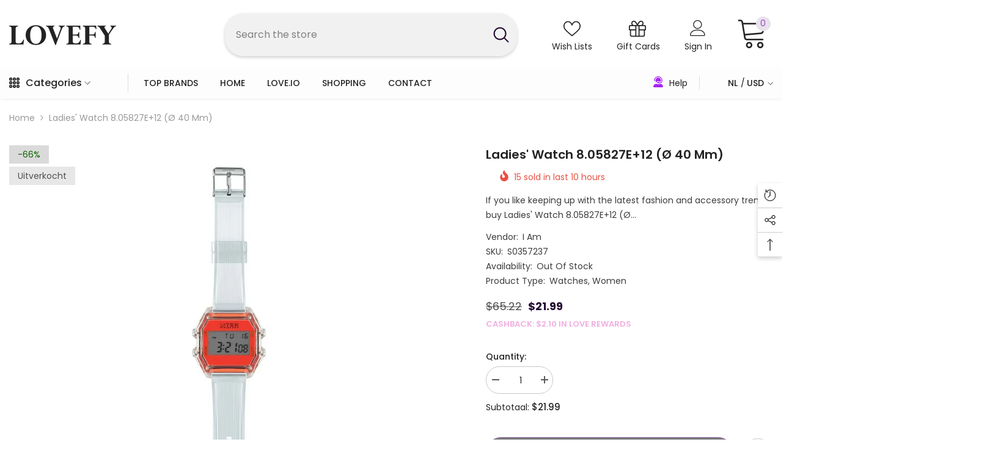

--- FILE ---
content_type: text/html; charset=utf-8
request_url: https://lovefy.com/nl/products/ladieswatch-iam-kit542-o-40-mm
body_size: 62423
content:
<!doctype html>
<html class="no-js" lang="nl">
    <head>
        <meta charset="utf-8">
        <meta http-equiv="X-UA-Compatible" content="IE=edge">
        <meta name="viewport" content="width=device-width,initial-scale=1">
        <meta name="theme-color" content="">
        <link rel="canonical" href="https://lovefy.com/nl/products/ladieswatch-iam-kit542-o-40-mm"><link rel="shortcut icon" href="//lovefy.com/cdn/shop/files/favicon_32x32.png?v=1632807146" type="image/png"><link rel="preconnect" href="https://cdn.shopify.com" crossorigin>
        <title>
            Ladies&#39; Watch 8.05827E+12 (Ø 40 mm)
 &ndash; Lovefy Marketplace</title>
        
            <meta name="description" content="If you like keeping up with the latest fashion and accessory trends, buy Ladies&#39; Watch 8.05827E+12 (Ø 40 mm) at the best price. Gender: Lady Extra links: No Type of watch: Wristwatch Bracelet material: Silicone Watch Case Material: Plastic Type of movement: Quartz Crystal: Plastic Water resistance: 5 atm Includes: Incl">
        
        

<meta property="og:site_name" content="Lovefy Marketplace">
<meta property="og:url" content="https://lovefy.com/nl/products/ladieswatch-iam-kit542-o-40-mm">
<meta property="og:title" content="Ladies&#39; Watch 8.05827E+12 (Ø 40 mm)">
<meta property="og:type" content="product">
<meta property="og:description" content="If you like keeping up with the latest fashion and accessory trends, buy Ladies&#39; Watch 8.05827E+12 (Ø 40 mm) at the best price. Gender: Lady Extra links: No Type of watch: Wristwatch Bracelet material: Silicone Watch Case Material: Plastic Type of movement: Quartz Crystal: Plastic Water resistance: 5 atm Includes: Incl"><meta property="og:image" content="http://lovefy.com/cdn/shop/files/8058265101262_S0357237_P02.jpg?v=1722551326">
  <meta property="og:image:secure_url" content="https://lovefy.com/cdn/shop/files/8058265101262_S0357237_P02.jpg?v=1722551326">
  <meta property="og:image:width" content="1200">
  <meta property="og:image:height" content="1200"><meta property="og:price:amount" content="21.99">
  <meta property="og:price:currency" content="USD"><meta name="twitter:site" content="@LovePulseChain"><meta name="twitter:card" content="summary_large_image">
<meta name="twitter:title" content="Ladies&#39; Watch 8.05827E+12 (Ø 40 mm)">
<meta name="twitter:description" content="If you like keeping up with the latest fashion and accessory trends, buy Ladies&#39; Watch 8.05827E+12 (Ø 40 mm) at the best price. Gender: Lady Extra links: No Type of watch: Wristwatch Bracelet material: Silicone Watch Case Material: Plastic Type of movement: Quartz Crystal: Plastic Water resistance: 5 atm Includes: Incl">

        <script>window.performance && window.performance.mark && window.performance.mark('shopify.content_for_header.start');</script><meta id="shopify-digital-wallet" name="shopify-digital-wallet" content="/52091551927/digital_wallets/dialog">
<meta name="shopify-checkout-api-token" content="ac7edcc8d1ef83bfcd2b5a35431779a6">
<meta id="in-context-paypal-metadata" data-shop-id="52091551927" data-venmo-supported="true" data-environment="production" data-locale="nl_NL" data-paypal-v4="true" data-currency="USD">
<link rel="alternate" hreflang="x-default" href="https://lovefy.com/products/ladieswatch-iam-kit542-o-40-mm">
<link rel="alternate" hreflang="en" href="https://lovefy.com/products/ladieswatch-iam-kit542-o-40-mm">
<link rel="alternate" hreflang="ar" href="https://lovefy.com/ar/products/ladieswatch-iam-kit542-o-40-mm">
<link rel="alternate" hreflang="nl" href="https://lovefy.com/nl/products/ladieswatch-iam-kit542-o-40-mm">
<link rel="alternate" hreflang="fr" href="https://lovefy.com/fr/products/ladieswatch-iam-kit542-o-40-mm">
<link rel="alternate" type="application/json+oembed" href="https://lovefy.com/nl/products/ladieswatch-iam-kit542-o-40-mm.oembed">
<script async="async" src="/checkouts/internal/preloads.js?locale=nl-US"></script>
<script id="shopify-features" type="application/json">{"accessToken":"ac7edcc8d1ef83bfcd2b5a35431779a6","betas":["rich-media-storefront-analytics"],"domain":"lovefy.com","predictiveSearch":true,"shopId":52091551927,"locale":"nl"}</script>
<script>var Shopify = Shopify || {};
Shopify.shop = "lovefy-marketplace.myshopify.com";
Shopify.locale = "nl";
Shopify.currency = {"active":"USD","rate":"1.0"};
Shopify.country = "US";
Shopify.theme = {"name":"Ella 12-1-2023","id":138033365234,"schema_name":"Ella","schema_version":"6.0.0","theme_store_id":null,"role":"main"};
Shopify.theme.handle = "null";
Shopify.theme.style = {"id":null,"handle":null};
Shopify.cdnHost = "lovefy.com/cdn";
Shopify.routes = Shopify.routes || {};
Shopify.routes.root = "/nl/";</script>
<script type="module">!function(o){(o.Shopify=o.Shopify||{}).modules=!0}(window);</script>
<script>!function(o){function n(){var o=[];function n(){o.push(Array.prototype.slice.apply(arguments))}return n.q=o,n}var t=o.Shopify=o.Shopify||{};t.loadFeatures=n(),t.autoloadFeatures=n()}(window);</script>
<script id="shop-js-analytics" type="application/json">{"pageType":"product"}</script>
<script defer="defer" async type="module" src="//lovefy.com/cdn/shopifycloud/shop-js/modules/v2/client.init-shop-cart-sync_CwGft62q.nl.esm.js"></script>
<script defer="defer" async type="module" src="//lovefy.com/cdn/shopifycloud/shop-js/modules/v2/chunk.common_BAeYDmFP.esm.js"></script>
<script defer="defer" async type="module" src="//lovefy.com/cdn/shopifycloud/shop-js/modules/v2/chunk.modal_B9qqLDBC.esm.js"></script>
<script type="module">
  await import("//lovefy.com/cdn/shopifycloud/shop-js/modules/v2/client.init-shop-cart-sync_CwGft62q.nl.esm.js");
await import("//lovefy.com/cdn/shopifycloud/shop-js/modules/v2/chunk.common_BAeYDmFP.esm.js");
await import("//lovefy.com/cdn/shopifycloud/shop-js/modules/v2/chunk.modal_B9qqLDBC.esm.js");

  window.Shopify.SignInWithShop?.initShopCartSync?.({"fedCMEnabled":true,"windoidEnabled":true});

</script>
<script>(function() {
  var isLoaded = false;
  function asyncLoad() {
    if (isLoaded) return;
    isLoaded = true;
    var urls = ["https:\/\/formbuilder.hulkapps.com\/skeletopapp.js?shop=lovefy-marketplace.myshopify.com","https:\/\/d1639lhkj5l89m.cloudfront.net\/js\/storefront\/uppromote.js?shop=lovefy-marketplace.myshopify.com"];
    for (var i = 0; i < urls.length; i++) {
      var s = document.createElement('script');
      s.type = 'text/javascript';
      s.async = true;
      s.src = urls[i];
      var x = document.getElementsByTagName('script')[0];
      x.parentNode.insertBefore(s, x);
    }
  };
  if(window.attachEvent) {
    window.attachEvent('onload', asyncLoad);
  } else {
    window.addEventListener('load', asyncLoad, false);
  }
})();</script>
<script id="__st">var __st={"a":52091551927,"offset":39600,"reqid":"beb7172a-b3c8-4dc1-90c7-76827fdc98eb-1769237694","pageurl":"lovefy.com\/nl\/products\/ladieswatch-iam-kit542-o-40-mm","u":"1a2506ffdced","p":"product","rtyp":"product","rid":7897973260530};</script>
<script>window.ShopifyPaypalV4VisibilityTracking = true;</script>
<script id="captcha-bootstrap">!function(){'use strict';const t='contact',e='account',n='new_comment',o=[[t,t],['blogs',n],['comments',n],[t,'customer']],c=[[e,'customer_login'],[e,'guest_login'],[e,'recover_customer_password'],[e,'create_customer']],r=t=>t.map((([t,e])=>`form[action*='/${t}']:not([data-nocaptcha='true']) input[name='form_type'][value='${e}']`)).join(','),a=t=>()=>t?[...document.querySelectorAll(t)].map((t=>t.form)):[];function s(){const t=[...o],e=r(t);return a(e)}const i='password',u='form_key',d=['recaptcha-v3-token','g-recaptcha-response','h-captcha-response',i],f=()=>{try{return window.sessionStorage}catch{return}},m='__shopify_v',_=t=>t.elements[u];function p(t,e,n=!1){try{const o=window.sessionStorage,c=JSON.parse(o.getItem(e)),{data:r}=function(t){const{data:e,action:n}=t;return t[m]||n?{data:e,action:n}:{data:t,action:n}}(c);for(const[e,n]of Object.entries(r))t.elements[e]&&(t.elements[e].value=n);n&&o.removeItem(e)}catch(o){console.error('form repopulation failed',{error:o})}}const l='form_type',E='cptcha';function T(t){t.dataset[E]=!0}const w=window,h=w.document,L='Shopify',v='ce_forms',y='captcha';let A=!1;((t,e)=>{const n=(g='f06e6c50-85a8-45c8-87d0-21a2b65856fe',I='https://cdn.shopify.com/shopifycloud/storefront-forms-hcaptcha/ce_storefront_forms_captcha_hcaptcha.v1.5.2.iife.js',D={infoText:'Beschermd door hCaptcha',privacyText:'Privacy',termsText:'Voorwaarden'},(t,e,n)=>{const o=w[L][v],c=o.bindForm;if(c)return c(t,g,e,D).then(n);var r;o.q.push([[t,g,e,D],n]),r=I,A||(h.body.append(Object.assign(h.createElement('script'),{id:'captcha-provider',async:!0,src:r})),A=!0)});var g,I,D;w[L]=w[L]||{},w[L][v]=w[L][v]||{},w[L][v].q=[],w[L][y]=w[L][y]||{},w[L][y].protect=function(t,e){n(t,void 0,e),T(t)},Object.freeze(w[L][y]),function(t,e,n,w,h,L){const[v,y,A,g]=function(t,e,n){const i=e?o:[],u=t?c:[],d=[...i,...u],f=r(d),m=r(i),_=r(d.filter((([t,e])=>n.includes(e))));return[a(f),a(m),a(_),s()]}(w,h,L),I=t=>{const e=t.target;return e instanceof HTMLFormElement?e:e&&e.form},D=t=>v().includes(t);t.addEventListener('submit',(t=>{const e=I(t);if(!e)return;const n=D(e)&&!e.dataset.hcaptchaBound&&!e.dataset.recaptchaBound,o=_(e),c=g().includes(e)&&(!o||!o.value);(n||c)&&t.preventDefault(),c&&!n&&(function(t){try{if(!f())return;!function(t){const e=f();if(!e)return;const n=_(t);if(!n)return;const o=n.value;o&&e.removeItem(o)}(t);const e=Array.from(Array(32),(()=>Math.random().toString(36)[2])).join('');!function(t,e){_(t)||t.append(Object.assign(document.createElement('input'),{type:'hidden',name:u})),t.elements[u].value=e}(t,e),function(t,e){const n=f();if(!n)return;const o=[...t.querySelectorAll(`input[type='${i}']`)].map((({name:t})=>t)),c=[...d,...o],r={};for(const[a,s]of new FormData(t).entries())c.includes(a)||(r[a]=s);n.setItem(e,JSON.stringify({[m]:1,action:t.action,data:r}))}(t,e)}catch(e){console.error('failed to persist form',e)}}(e),e.submit())}));const S=(t,e)=>{t&&!t.dataset[E]&&(n(t,e.some((e=>e===t))),T(t))};for(const o of['focusin','change'])t.addEventListener(o,(t=>{const e=I(t);D(e)&&S(e,y())}));const B=e.get('form_key'),M=e.get(l),P=B&&M;t.addEventListener('DOMContentLoaded',(()=>{const t=y();if(P)for(const e of t)e.elements[l].value===M&&p(e,B);[...new Set([...A(),...v().filter((t=>'true'===t.dataset.shopifyCaptcha))])].forEach((e=>S(e,t)))}))}(h,new URLSearchParams(w.location.search),n,t,e,['guest_login'])})(!0,!0)}();</script>
<script integrity="sha256-4kQ18oKyAcykRKYeNunJcIwy7WH5gtpwJnB7kiuLZ1E=" data-source-attribution="shopify.loadfeatures" defer="defer" src="//lovefy.com/cdn/shopifycloud/storefront/assets/storefront/load_feature-a0a9edcb.js" crossorigin="anonymous"></script>
<script data-source-attribution="shopify.dynamic_checkout.dynamic.init">var Shopify=Shopify||{};Shopify.PaymentButton=Shopify.PaymentButton||{isStorefrontPortableWallets:!0,init:function(){window.Shopify.PaymentButton.init=function(){};var t=document.createElement("script");t.src="https://lovefy.com/cdn/shopifycloud/portable-wallets/latest/portable-wallets.nl.js",t.type="module",document.head.appendChild(t)}};
</script>
<script data-source-attribution="shopify.dynamic_checkout.buyer_consent">
  function portableWalletsHideBuyerConsent(e){var t=document.getElementById("shopify-buyer-consent"),n=document.getElementById("shopify-subscription-policy-button");t&&n&&(t.classList.add("hidden"),t.setAttribute("aria-hidden","true"),n.removeEventListener("click",e))}function portableWalletsShowBuyerConsent(e){var t=document.getElementById("shopify-buyer-consent"),n=document.getElementById("shopify-subscription-policy-button");t&&n&&(t.classList.remove("hidden"),t.removeAttribute("aria-hidden"),n.addEventListener("click",e))}window.Shopify?.PaymentButton&&(window.Shopify.PaymentButton.hideBuyerConsent=portableWalletsHideBuyerConsent,window.Shopify.PaymentButton.showBuyerConsent=portableWalletsShowBuyerConsent);
</script>
<script>
  function portableWalletsCleanup(e){e&&e.src&&console.error("Failed to load portable wallets script "+e.src);var t=document.querySelectorAll("shopify-accelerated-checkout .shopify-payment-button__skeleton, shopify-accelerated-checkout-cart .wallet-cart-button__skeleton"),e=document.getElementById("shopify-buyer-consent");for(let e=0;e<t.length;e++)t[e].remove();e&&e.remove()}function portableWalletsNotLoadedAsModule(e){e instanceof ErrorEvent&&"string"==typeof e.message&&e.message.includes("import.meta")&&"string"==typeof e.filename&&e.filename.includes("portable-wallets")&&(window.removeEventListener("error",portableWalletsNotLoadedAsModule),window.Shopify.PaymentButton.failedToLoad=e,"loading"===document.readyState?document.addEventListener("DOMContentLoaded",window.Shopify.PaymentButton.init):window.Shopify.PaymentButton.init())}window.addEventListener("error",portableWalletsNotLoadedAsModule);
</script>

<script type="module" src="https://lovefy.com/cdn/shopifycloud/portable-wallets/latest/portable-wallets.nl.js" onError="portableWalletsCleanup(this)" crossorigin="anonymous"></script>
<script nomodule>
  document.addEventListener("DOMContentLoaded", portableWalletsCleanup);
</script>

<link id="shopify-accelerated-checkout-styles" rel="stylesheet" media="screen" href="https://lovefy.com/cdn/shopifycloud/portable-wallets/latest/accelerated-checkout-backwards-compat.css" crossorigin="anonymous">
<style id="shopify-accelerated-checkout-cart">
        #shopify-buyer-consent {
  margin-top: 1em;
  display: inline-block;
  width: 100%;
}

#shopify-buyer-consent.hidden {
  display: none;
}

#shopify-subscription-policy-button {
  background: none;
  border: none;
  padding: 0;
  text-decoration: underline;
  font-size: inherit;
  cursor: pointer;
}

#shopify-subscription-policy-button::before {
  box-shadow: none;
}

      </style>
<script id="sections-script" data-sections="header-04" defer="defer" src="//lovefy.com/cdn/shop/t/13/compiled_assets/scripts.js?v=5665"></script>
<script>window.performance && window.performance.mark && window.performance.mark('shopify.content_for_header.end');</script>

        <style>
    @import url('https://fonts.googleapis.com/css?family=Poppins:300,300i,400,400i,500,500i,600,600i,700,700i,800,800i&display=swap');
                

          
                    
          
    

    :root {
        /* Settings Body */
        
            --font-body-family: Poppins;
        
        --font-body-size: 14px;
        --font-body-weight: 400;
        --body-line-height: 24px;
        --body-letter-spacing: 0;

        /* Settings Heading */
        
            --font-heading-family: Poppins;
        
        --font-heading-size: 20px;
        --font-heading-weight: 700;
        --font-heading-style: normal;
        --heading-line-height: 34px;
        --heading-letter-spacing: 0;
        --heading-text-transform: capitalize;
        --heading-border-height: 1px;

        /* Settings Navigation */
        /* Menu Lv1 */
        
            --font-menu-lv1-family: Poppins;
        
        --font-menu-lv1-size: 14px;
        --font-menu-lv1-weight: 500;
        --menu-lv1-line-height: 24px;
        --menu-lv1-letter-spacing: 0;
        --menu-lv1-text-transform: capitalize;

        /* Menu Lv2 */
        
            --font-menu-lv2-family: Poppins;
        
        --font-menu-lv2-size: 14px;
        --font-menu-lv2-weight: 400;
        --menu-lv2-line-height: 24px;
        --menu-lv2-letter-spacing: 0;
        --menu-lv2-text-transform: capitalize;

        /* Menu Lv3 */
        
            --font-menu-lv3-family: Poppins;
        
        --font-menu-lv3-size: 14px;
        --font-menu-lv3-weight: 400;
        --menu-lv3-line-height: 24px;
        --menu-lv3-letter-spacing: 0;
        --menu-lv3-text-transform: capitalize;

        /* Mega Menu Lv2 */
        
            --font-mega-menu-lv2-family: Poppins;
        
        --font-mega-menu-lv2-size: 14px;
        --font-mega-menu-lv2-weight: 700;
        --font-mega-menu-lv2-style: normal;
        --mega-menu-lv2-line-height: 22px;
        --mega-menu-lv2-letter-spacing: 0;
        --mega-menu-lv2-text-transform: capitalize;

        /* Mega Menu Lv3 */
        
            --font-mega-menu-lv3-family: Poppins;
        
        --font-mega-menu-lv3-size: 14px;
        --font-mega-menu-lv3-weight: 400;
        --mega-menu-lv3-line-height: 24px;
        --mega-menu-lv3-letter-spacing: .02em;
        --mega-menu-lv3-text-transform: capitalize;

        /* Product Card Title */--product-title-font: Poppins;--product-title-font-size : 15px;
        --product-title-font-weight : 400;
        --product-title-line-height: 24px;
        --product-title-letter-spacing: 0;
        --product-title-line-text : 1;
        --product-title-text-transform : capitalize;
        --product-title-margin-bottom: 12px;

        /* Product Card Vendor */--product-vendor-font: Poppins;--product-vendor-font-size : 13px;
        --product-vendor-font-weight : 500;
        --product-vendor-font-style : normal;
        --product-vendor-line-height: 20px;
        --product-vendor-letter-spacing: 0;
        --product-vendor-text-transform : uppercase;
        --product-vendor-margin-bottom: 3px;

        /* Product Card Price */--product-price-font: Poppins;--product-price-font-size : 16px;
        --product-price-font-weight : 700;
        --product-price-line-height: 22px;
        --product-price-letter-spacing: 0;
        --product-price-margin-top: 6px;
        --product-price-margin-bottom: 13px;

        /* Product Card Badge */--badge-font: Poppins;--badge-font-size : 14px;
        --badge-font-weight : 400;
        --badge-text-transform : capitalize;
        --badge-letter-spacing: 0;
        --badge-line-height: 20px;
        --badge-border-radius: 3px;
        --badge-padding-top: 5px;
        --badge-padding-bottom: 5px;
        --badge-padding-left-right: 14px;
        --badge-postion-top: 0px;
        --badge-postion-left-right: 0px;

        /* Product Quickview */
        --product-quickview-font-size : 14px;
        --product-quickview-line-height: 22px;
        --product-quickview-border-radius: 30px;
        --product-quickview-padding-top: 3px;
        --product-quickview-padding-bottom: 3px;
        --product-quickview-padding-left-right: 13px;--product-quickview-box-shadow: 0 1px 3px #0003;/* Blog Card Tile */--blog-title-font: Poppins;--blog-title-font-size : 18px;
        --blog-title-font-weight : 700;
        --blog-title-line-height: 36px;
        --blog-title-letter-spacing: 0;
        --blog-title-text-transform : capitalize;

        /* Blog Card Info (Date, Author) */--blog-info-font: Poppins;--blog-info-font-size : 12px;
        --blog-info-font-weight : 400;
        --blog-info-line-height: 22px;
        --blog-info-letter-spacing: 0;
        --blog-info-text-transform : none;

        /* Button 1 */--btn-1-font-family: Poppins;--btn-1-font-size: 16px;
        --btn-1-font-weight: 500;
        --btn-1-text-transform: capitalize;
        --btn-1-line-height: 24px;
        --btn-1-letter-spacing: 0;
        --btn-1-text-align: center;
        --btn-1-border-radius: 25px;
        --btn-1-border-width: 1px;
        --btn-1-border-style: solid;
        --btn-1-padding-top: 12px;
        --btn-1-padding-bottom: 12px;
        --btn-1-horizontal-length: 0px;
        --btn-1-vertical-length: 0px;
        --btn-1-blur-radius: 0px;
        --btn-1-spread: 0px;
        
        
        
        
            --btn-1-inset: ;
        

        /* Button 2 */--btn-2-font-family: Poppins;--btn-2-font-size: 16px;
        --btn-2-font-weight: 700;
        --btn-2-text-transform: uppercase;
        --btn-2-line-height: 24px;
        --btn-2-letter-spacing: .05em;
        --btn-2-text-align: center;
        --btn-2-border-radius: 0px;
        --btn-2-border-width: 1px;
        --btn-2-border-style: solid;
        --btn-2-padding-top: 20px;
        --btn-2-padding-bottom: 20px;
        --btn-2-horizontal-length: 0px;
        --btn-2-vertical-length: 0px;
        --btn-2-blur-radius: 0px;
        --btn-2-spread: 0px;
        
        
        
        
            --btn-2-inset: ;
        

        /* Button 3 */--btn-3-font-family: Poppins;--btn-3-font-size: 14px;
        --btn-3-font-weight: 700;
        --btn-3-text-transform: uppercase;
        --btn-3-line-height: 24px;
        --btn-3-letter-spacing: 0;
        --btn-3-text-align: center;
        --btn-3-border-radius: 30px;
        --btn-3-border-width: 1px;
        --btn-3-border-style: solid;
        --btn-3-padding-top: 6px;
        --btn-3-padding-bottom: 8px;
        --btn-3-horizontal-length: 0px;
        --btn-3-vertical-length: 0px;
        --btn-3-blur-radius: 0px;
        --btn-3-spread: 0px;
        
        
        

        
            --btn-3-inset: ;
        

        /* Footer Heading */--footer-heading-font-family: Poppins;--footer-heading-font-size : 16px;
        --footer-heading-font-weight : 700;
        --footer-heading-line-height : 26px;
        --footer-heading-letter-spacing : ;
        --footer-heading-text-transform : uppercase;

        /* Footer Link */--footer-link-font-family: Poppins;--footer-link-font-size : 14px;
        --footer-link-font-weight : 400;
        --footer-link-line-height : 34px;
        --footer-link-letter-spacing : 0;
        --footer-link-text-transform : capitalize;

        /* Page Title */
        
            --font-page-title-family: Poppins;
        
        --font-page-title-size: 24px;
        --font-page-title-weight: 400;
        --font-page-title-style: normal;
        --page-title-line-height: 20px;
        --page-title-letter-spacing: .02em;
        --page-title-text-transform: uppercase;

        /* Font Product Tab Title */
        --font-tab-type-1: Poppins;
        --font-tab-type-2: Poppins;

        /* Text Size */
        --text-size-font-size : 10px;
        --text-size-font-weight : 400;
        --text-size-line-height : 22px;
        --text-size-letter-spacing : 0;
        --text-size-text-transform : uppercase;
        --text-size-color : #787878;

        /* Font Weight */
        --font-weight-normal: 400;
        --font-weight-medium: 500;
        --font-weight-semibold: 600;
        --font-weight-bold: 700;
        --font-weight-bolder: 800;
        --font-weight-black: 900;

        /* Radio Button */
        --form-label-checkbox-before-bg: #fff;
        --form-label-checkbox-before-border: #cecece;
        --form-label-checkbox-before-bg-checked: #000;

        /* Conatiner */
        --header-custom-width-container: 1600px;
        --body-custom-width-container: 1600px;
        --footer-custom-width-container: 1400px;

        /* Layout Boxed */
        --color-background-layout-boxed: rgba(0,0,0,0);/* Arrow */
        --position-horizontal-slick-arrow: 35px;

        /* General Color*/
        --color-text: #232323;
        --color-text2: #969696;
        --color-global: #232323;
        --color-white: #FFFFFF;
        --color-grey: #868686;
        --color-black: #202020;
        --color-base-text-rgb: 35, 35, 35;
        --color-base-text2-rgb: 150, 150, 150;
        --color-background: #ffffff;
        --color-background-rgb: 255, 255, 255;
        --color-background-overylay: rgba(255, 255, 255, 0.9);
        --color-base-accent-text: ;
        --color-base-accent-1: ;
        --color-base-accent-2: ;
        --color-link: #232323;
        --color-link-hover: #a21999;
        --color-error: #D93333;
        --color-error-bg: #FCEEEE;
        --color-success: #5A5A5A;
        --color-success-bg: #DFF0D8;
        --color-info: #202020;
        --color-info-bg: #FFF2DD;
        --color-link-underline: rgba(35, 35, 35, 0.5);

        --color-breadcrumb: #999999;
        --colors-breadcrumb-hover: #a21999;
        --colors-breadcrumb-active: #a21999;

        --border-global: #e6e6e6;
        --bg-global: #fafafa;

        --bg-planceholder: #fafafa;

        --color-warning: #fff;
        --bg-warning: #232323;

        --color-background-10 : #e9e9e9;
        --color-background-20 : #d3d3d3;
        --color-background-30 : #bdbdbd;
        --color-background-50 : #919191;
        --color-background-global : #919191;

        /* Arrow Color */
        --arrow-color: #232323;
        --arrow-background-color: #ffffff;
        --arrow-border-color: #232323;
        --arrow-color-hover: #ffffff;
        --arrow-background-color-hover: #232323;
        --arrow-border-color-hover: #232323;

        --arrow-width: 36px;
        --arrow-height: 36px;
        --arrow-size: 55px;
        --arrow-size-icon: 17px;
        --arrow-border-radius: 50%;
        --arrow-border-width: 2px;

        /* Pagination Color */
        --pagination-item-color: #3c3c3c;
        --pagination-item-color-active: #3c3c3c;
        --pagination-item-bg-color: 
        #fff;
        --pagination-item-bg-color-active: #fff;
        --pagination-item-border-color: #fff;
        --pagination-item-border-color-active: #3c3c3c;

        --pagination-arrow-color: #f4f4f4;
        --pagination-arrow-color-active: #232323;
        --pagination-arrow-bg-color: #fff;
        --pagination-arrow-bg-color-active: #fff;
        --pagination-arrow-border-color: #fff;
        --pagination-arrow-border-color-active: #fff;

        /* Dots Color */
        --dots-color: #cecece;
        --dots-border-color: #cecece;
        --dots-color-active: #232323;
        --dots-border-color-active: #232323;
        --dots-style2-background-opacity: #00000020;
        --dots-width: 10px;
        --dots-height: 10px;

        /* Button Color */
        --btn-1-color: #f4f4f4;
        --btn-1-bg: #232323;
        --btn-1-border: #4d0273;
        --btn-1-color-hover: #fafafa;
        --btn-1-bg-hover: #260c33;
        --btn-1-border-hover: #260c33;

        --btn-2-color: #fafafa;
        --btn-2-bg: #260c33;
        --btn-2-border: #260c33;
        --btn-2-color-hover: #a21999;
        --btn-2-bg-hover: #e4a5f1;
        --btn-2-border-hover: #a21999;

        --btn-3-color: #FFFFFF;
        --btn-3-bg: #260c33;
        --btn-3-border: #260c33;
        --btn-3-color-hover: #ffffff;
        --btn-3-bg-hover: #a21999;
        --btn-3-border-hover: #a21999;

        --anchor-transition: all ease .3s;
        --bg-white: #ffffff;
        --bg-black: #000000;
        --bg-grey: #808080;
        --icon: var(--color-text);
        --text-cart: #3c3c3c;
        --duration-short: 100ms;
        --duration-default: 350ms;
        --duration-long: 500ms;

        --form-input-bg: #ffffff;
        --form-input-border: #c7c7c7;
        --form-input-color: #232323;;
        --form-input-placeholder: #868686;
        --form-label: #232323;

        --new-badge-color: #ff736b;
        --new-badge-bg: #e4e4e4;
        --sale-badge-color: #0f6401;
        --sale-badge-bg: #dadada;
        --sold-out-badge-color: #505050;
        --sold-out-badge-bg: #e7e7e7;
        --custom-badge-color: #fd9427;
        --custom-badge-bg: #feedbd;
        --bundle-badge-color: #43b200;
        --bundle-badge-bg: #d7ffd2;
        
        --product-title-color : #260c33;
        --product-title-color-hover : #232323;
        --product-vendor-color : #787878;
        --product-price-color : #260c33;
        --product-sale-price-color : #260c33;
        --product-compare-price-color : #505050;
        --product-review-full-color : #ffc206;
        --product-review-empty-color : #232323;
        --product-swatch-border : #cbcbcb;
        --product-swatch-border-active : #232323;
        --product-swatch-width : 40px;
        --product-swatch-height : 40px;
        --product-swatch-border-radius : 0px;
        --product-swatch-color-width : 40px;
        --product-swatch-color-height : 40px;
        --product-swatch-color-border-radius : 20px;
        --product-wishlist-color : #000000;
        --product-wishlist-bg : #f5f5f5;
        --product-wishlist-color-added : #000000;
        --product-wishlist-bg-added : #ffe5e5;
        --product-compare-color : #000000;
        --product-compare-bg : #FFFFFF;
        --product-compare-color-added : #D12442;
        --product-compare-bg-added : #FFFFFF;
        
        --product-hot-stock-text-color : #db3ffa;

        --product-quick-view-color : #232323;
        
          --product-quick-view-bg : #f4f4f4;
        
        --product-quick-view-color-hover : #ffffff;
        --product-quick-view-bg-hover : #232323;

        --product-action-color : #f4f4f4;       
        --product-action-bg : #232323;
        --product-action-border : #232323;
        --product-action-color-hover : #ffffff;
        --product-action-bg-hover : #260c33;
        --product-action-border-hover : #260c33;

        /* Multilevel Category Filter */
        --color-label-multiLevel-categories: #232323;
        --bg-label-multiLevel-categories: #fff;
        --color-button-multiLevel-categories: #fff;
        --bg-button-multiLevel-categories: #ff8b21;
        --border-button-multiLevel-categories: #ff736b;
        --hover-color-button-multiLevel-categories: #fff;
        --hover-bg-button-multiLevel-categories: #ff8b21;--cart-item-bg : #ffffff;
            --cart-item-border : #e8e8e8;
            --cart-item-border-width : 1px;
            --cart-item-border-style : solid;

        --w-product-swatch-custom: 24px;
        --h-product-swatch-custom: 24px;
        --w-product-swatch-custom-mb: 20px;
        --h-product-swatch-custom-mb: 20px;
        --font-size-product-swatch-more: 12px;

        --swatch-border : #cbcbcb;
        --swatch-border-active : #232323;

        --variant-size: #232323;
        --variant-size-border: #e7e7e7;
        --variant-size-bg: #ffffff;
        --variant-size-hover: #ffffff;
        --variant-size-border-hover: #232323;
        --variant-size-bg-hover: #232323;

        --variant-bg : #ffffff;
        --variant-color : #232323;
        --variant-bg-active : #ffffff;
        --variant-color-active : #232323;

        /* Font Size Text Social */
        --fontsize-text-social: 12px;
        
        /* Sidebar Animation */
        --page-content-distance: 64px;
        --sidebar-content-distance: 40px;
        --button-transition-ease: cubic-bezier(.25,.46,.45,.94);

        /* Loading Spinner Color */
        --spinner-top-color: #232323;
        --spinner-right-color: #e4e4e4;
        --spinner-bottom-color: #f4f4f4;
        --spinner-left-color: #dadada;
    }
</style>

        <link href="//lovefy.com/cdn/shop/t/13/assets/base.css?v=108900540348392710571701627743" rel="stylesheet" type="text/css" media="all" />
<link href="//lovefy.com/cdn/shop/t/13/assets/custom.css?v=164614688356802041881708802557" rel="stylesheet" type="text/css" media="all" />
<script>document.documentElement.className = document.documentElement.className.replace('no-js', 'js');</script>
    
  <!-- "snippets/shogun-head.liquid" was not rendered, the associated app was uninstalled -->
<link href="https://monorail-edge.shopifysvc.com" rel="dns-prefetch">
<script>(function(){if ("sendBeacon" in navigator && "performance" in window) {try {var session_token_from_headers = performance.getEntriesByType('navigation')[0].serverTiming.find(x => x.name == '_s').description;} catch {var session_token_from_headers = undefined;}var session_cookie_matches = document.cookie.match(/_shopify_s=([^;]*)/);var session_token_from_cookie = session_cookie_matches && session_cookie_matches.length === 2 ? session_cookie_matches[1] : "";var session_token = session_token_from_headers || session_token_from_cookie || "";function handle_abandonment_event(e) {var entries = performance.getEntries().filter(function(entry) {return /monorail-edge.shopifysvc.com/.test(entry.name);});if (!window.abandonment_tracked && entries.length === 0) {window.abandonment_tracked = true;var currentMs = Date.now();var navigation_start = performance.timing.navigationStart;var payload = {shop_id: 52091551927,url: window.location.href,navigation_start,duration: currentMs - navigation_start,session_token,page_type: "product"};window.navigator.sendBeacon("https://monorail-edge.shopifysvc.com/v1/produce", JSON.stringify({schema_id: "online_store_buyer_site_abandonment/1.1",payload: payload,metadata: {event_created_at_ms: currentMs,event_sent_at_ms: currentMs}}));}}window.addEventListener('pagehide', handle_abandonment_event);}}());</script>
<script id="web-pixels-manager-setup">(function e(e,d,r,n,o){if(void 0===o&&(o={}),!Boolean(null===(a=null===(i=window.Shopify)||void 0===i?void 0:i.analytics)||void 0===a?void 0:a.replayQueue)){var i,a;window.Shopify=window.Shopify||{};var t=window.Shopify;t.analytics=t.analytics||{};var s=t.analytics;s.replayQueue=[],s.publish=function(e,d,r){return s.replayQueue.push([e,d,r]),!0};try{self.performance.mark("wpm:start")}catch(e){}var l=function(){var e={modern:/Edge?\/(1{2}[4-9]|1[2-9]\d|[2-9]\d{2}|\d{4,})\.\d+(\.\d+|)|Firefox\/(1{2}[4-9]|1[2-9]\d|[2-9]\d{2}|\d{4,})\.\d+(\.\d+|)|Chrom(ium|e)\/(9{2}|\d{3,})\.\d+(\.\d+|)|(Maci|X1{2}).+ Version\/(15\.\d+|(1[6-9]|[2-9]\d|\d{3,})\.\d+)([,.]\d+|)( \(\w+\)|)( Mobile\/\w+|) Safari\/|Chrome.+OPR\/(9{2}|\d{3,})\.\d+\.\d+|(CPU[ +]OS|iPhone[ +]OS|CPU[ +]iPhone|CPU IPhone OS|CPU iPad OS)[ +]+(15[._]\d+|(1[6-9]|[2-9]\d|\d{3,})[._]\d+)([._]\d+|)|Android:?[ /-](13[3-9]|1[4-9]\d|[2-9]\d{2}|\d{4,})(\.\d+|)(\.\d+|)|Android.+Firefox\/(13[5-9]|1[4-9]\d|[2-9]\d{2}|\d{4,})\.\d+(\.\d+|)|Android.+Chrom(ium|e)\/(13[3-9]|1[4-9]\d|[2-9]\d{2}|\d{4,})\.\d+(\.\d+|)|SamsungBrowser\/([2-9]\d|\d{3,})\.\d+/,legacy:/Edge?\/(1[6-9]|[2-9]\d|\d{3,})\.\d+(\.\d+|)|Firefox\/(5[4-9]|[6-9]\d|\d{3,})\.\d+(\.\d+|)|Chrom(ium|e)\/(5[1-9]|[6-9]\d|\d{3,})\.\d+(\.\d+|)([\d.]+$|.*Safari\/(?![\d.]+ Edge\/[\d.]+$))|(Maci|X1{2}).+ Version\/(10\.\d+|(1[1-9]|[2-9]\d|\d{3,})\.\d+)([,.]\d+|)( \(\w+\)|)( Mobile\/\w+|) Safari\/|Chrome.+OPR\/(3[89]|[4-9]\d|\d{3,})\.\d+\.\d+|(CPU[ +]OS|iPhone[ +]OS|CPU[ +]iPhone|CPU IPhone OS|CPU iPad OS)[ +]+(10[._]\d+|(1[1-9]|[2-9]\d|\d{3,})[._]\d+)([._]\d+|)|Android:?[ /-](13[3-9]|1[4-9]\d|[2-9]\d{2}|\d{4,})(\.\d+|)(\.\d+|)|Mobile Safari.+OPR\/([89]\d|\d{3,})\.\d+\.\d+|Android.+Firefox\/(13[5-9]|1[4-9]\d|[2-9]\d{2}|\d{4,})\.\d+(\.\d+|)|Android.+Chrom(ium|e)\/(13[3-9]|1[4-9]\d|[2-9]\d{2}|\d{4,})\.\d+(\.\d+|)|Android.+(UC? ?Browser|UCWEB|U3)[ /]?(15\.([5-9]|\d{2,})|(1[6-9]|[2-9]\d|\d{3,})\.\d+)\.\d+|SamsungBrowser\/(5\.\d+|([6-9]|\d{2,})\.\d+)|Android.+MQ{2}Browser\/(14(\.(9|\d{2,})|)|(1[5-9]|[2-9]\d|\d{3,})(\.\d+|))(\.\d+|)|K[Aa][Ii]OS\/(3\.\d+|([4-9]|\d{2,})\.\d+)(\.\d+|)/},d=e.modern,r=e.legacy,n=navigator.userAgent;return n.match(d)?"modern":n.match(r)?"legacy":"unknown"}(),u="modern"===l?"modern":"legacy",c=(null!=n?n:{modern:"",legacy:""})[u],f=function(e){return[e.baseUrl,"/wpm","/b",e.hashVersion,"modern"===e.buildTarget?"m":"l",".js"].join("")}({baseUrl:d,hashVersion:r,buildTarget:u}),m=function(e){var d=e.version,r=e.bundleTarget,n=e.surface,o=e.pageUrl,i=e.monorailEndpoint;return{emit:function(e){var a=e.status,t=e.errorMsg,s=(new Date).getTime(),l=JSON.stringify({metadata:{event_sent_at_ms:s},events:[{schema_id:"web_pixels_manager_load/3.1",payload:{version:d,bundle_target:r,page_url:o,status:a,surface:n,error_msg:t},metadata:{event_created_at_ms:s}}]});if(!i)return console&&console.warn&&console.warn("[Web Pixels Manager] No Monorail endpoint provided, skipping logging."),!1;try{return self.navigator.sendBeacon.bind(self.navigator)(i,l)}catch(e){}var u=new XMLHttpRequest;try{return u.open("POST",i,!0),u.setRequestHeader("Content-Type","text/plain"),u.send(l),!0}catch(e){return console&&console.warn&&console.warn("[Web Pixels Manager] Got an unhandled error while logging to Monorail."),!1}}}}({version:r,bundleTarget:l,surface:e.surface,pageUrl:self.location.href,monorailEndpoint:e.monorailEndpoint});try{o.browserTarget=l,function(e){var d=e.src,r=e.async,n=void 0===r||r,o=e.onload,i=e.onerror,a=e.sri,t=e.scriptDataAttributes,s=void 0===t?{}:t,l=document.createElement("script"),u=document.querySelector("head"),c=document.querySelector("body");if(l.async=n,l.src=d,a&&(l.integrity=a,l.crossOrigin="anonymous"),s)for(var f in s)if(Object.prototype.hasOwnProperty.call(s,f))try{l.dataset[f]=s[f]}catch(e){}if(o&&l.addEventListener("load",o),i&&l.addEventListener("error",i),u)u.appendChild(l);else{if(!c)throw new Error("Did not find a head or body element to append the script");c.appendChild(l)}}({src:f,async:!0,onload:function(){if(!function(){var e,d;return Boolean(null===(d=null===(e=window.Shopify)||void 0===e?void 0:e.analytics)||void 0===d?void 0:d.initialized)}()){var d=window.webPixelsManager.init(e)||void 0;if(d){var r=window.Shopify.analytics;r.replayQueue.forEach((function(e){var r=e[0],n=e[1],o=e[2];d.publishCustomEvent(r,n,o)})),r.replayQueue=[],r.publish=d.publishCustomEvent,r.visitor=d.visitor,r.initialized=!0}}},onerror:function(){return m.emit({status:"failed",errorMsg:"".concat(f," has failed to load")})},sri:function(e){var d=/^sha384-[A-Za-z0-9+/=]+$/;return"string"==typeof e&&d.test(e)}(c)?c:"",scriptDataAttributes:o}),m.emit({status:"loading"})}catch(e){m.emit({status:"failed",errorMsg:(null==e?void 0:e.message)||"Unknown error"})}}})({shopId: 52091551927,storefrontBaseUrl: "https://lovefy.com",extensionsBaseUrl: "https://extensions.shopifycdn.com/cdn/shopifycloud/web-pixels-manager",monorailEndpoint: "https://monorail-edge.shopifysvc.com/unstable/produce_batch",surface: "storefront-renderer",enabledBetaFlags: ["2dca8a86"],webPixelsConfigList: [{"id":"449544434","configuration":"{\"config\":\"{\\\"pixel_id\\\":\\\"G-YGLDDS47TZ\\\",\\\"gtag_events\\\":[{\\\"type\\\":\\\"purchase\\\",\\\"action_label\\\":\\\"G-YGLDDS47TZ\\\"},{\\\"type\\\":\\\"page_view\\\",\\\"action_label\\\":\\\"G-YGLDDS47TZ\\\"},{\\\"type\\\":\\\"view_item\\\",\\\"action_label\\\":\\\"G-YGLDDS47TZ\\\"},{\\\"type\\\":\\\"search\\\",\\\"action_label\\\":\\\"G-YGLDDS47TZ\\\"},{\\\"type\\\":\\\"add_to_cart\\\",\\\"action_label\\\":\\\"G-YGLDDS47TZ\\\"},{\\\"type\\\":\\\"begin_checkout\\\",\\\"action_label\\\":\\\"G-YGLDDS47TZ\\\"},{\\\"type\\\":\\\"add_payment_info\\\",\\\"action_label\\\":\\\"G-YGLDDS47TZ\\\"}],\\\"enable_monitoring_mode\\\":false}\"}","eventPayloadVersion":"v1","runtimeContext":"OPEN","scriptVersion":"b2a88bafab3e21179ed38636efcd8a93","type":"APP","apiClientId":1780363,"privacyPurposes":[],"dataSharingAdjustments":{"protectedCustomerApprovalScopes":["read_customer_address","read_customer_email","read_customer_name","read_customer_personal_data","read_customer_phone"]}},{"id":"153190642","configuration":"{\"shopId\":\"67127\",\"env\":\"production\",\"metaData\":\"[]\"}","eventPayloadVersion":"v1","runtimeContext":"STRICT","scriptVersion":"c5d4d7bbb4a4a4292a8a7b5334af7e3d","type":"APP","apiClientId":2773553,"privacyPurposes":[],"dataSharingAdjustments":{"protectedCustomerApprovalScopes":["read_customer_address","read_customer_email","read_customer_name","read_customer_personal_data","read_customer_phone"]}},{"id":"133791986","configuration":"{\"pixel_id\":\"712736193973400\",\"pixel_type\":\"facebook_pixel\",\"metaapp_system_user_token\":\"-\"}","eventPayloadVersion":"v1","runtimeContext":"OPEN","scriptVersion":"ca16bc87fe92b6042fbaa3acc2fbdaa6","type":"APP","apiClientId":2329312,"privacyPurposes":["ANALYTICS","MARKETING","SALE_OF_DATA"],"dataSharingAdjustments":{"protectedCustomerApprovalScopes":["read_customer_address","read_customer_email","read_customer_name","read_customer_personal_data","read_customer_phone"]}},{"id":"shopify-app-pixel","configuration":"{}","eventPayloadVersion":"v1","runtimeContext":"STRICT","scriptVersion":"0450","apiClientId":"shopify-pixel","type":"APP","privacyPurposes":["ANALYTICS","MARKETING"]},{"id":"shopify-custom-pixel","eventPayloadVersion":"v1","runtimeContext":"LAX","scriptVersion":"0450","apiClientId":"shopify-pixel","type":"CUSTOM","privacyPurposes":["ANALYTICS","MARKETING"]}],isMerchantRequest: false,initData: {"shop":{"name":"Lovefy Marketplace","paymentSettings":{"currencyCode":"USD"},"myshopifyDomain":"lovefy-marketplace.myshopify.com","countryCode":"US","storefrontUrl":"https:\/\/lovefy.com\/nl"},"customer":null,"cart":null,"checkout":null,"productVariants":[{"price":{"amount":21.99,"currencyCode":"USD"},"product":{"title":"Ladies' Watch 8.05827E+12 (Ø 40 mm)","vendor":"I Am","id":"7897973260530","untranslatedTitle":"Ladies' Watch 8.05827E+12 (Ø 40 mm)","url":"\/nl\/products\/ladieswatch-iam-kit542-o-40-mm","type":"Watches, Women"},"id":"44451418833138","image":{"src":"\/\/lovefy.com\/cdn\/shop\/files\/8058265101262_S0357237_P02.jpg?v=1722551326"},"sku":"S0357237","title":"Default Title","untranslatedTitle":"Default Title"}],"purchasingCompany":null},},"https://lovefy.com/cdn","fcfee988w5aeb613cpc8e4bc33m6693e112",{"modern":"","legacy":""},{"shopId":"52091551927","storefrontBaseUrl":"https:\/\/lovefy.com","extensionBaseUrl":"https:\/\/extensions.shopifycdn.com\/cdn\/shopifycloud\/web-pixels-manager","surface":"storefront-renderer","enabledBetaFlags":"[\"2dca8a86\"]","isMerchantRequest":"false","hashVersion":"fcfee988w5aeb613cpc8e4bc33m6693e112","publish":"custom","events":"[[\"page_viewed\",{}],[\"product_viewed\",{\"productVariant\":{\"price\":{\"amount\":21.99,\"currencyCode\":\"USD\"},\"product\":{\"title\":\"Ladies' Watch 8.05827E+12 (Ø 40 mm)\",\"vendor\":\"I Am\",\"id\":\"7897973260530\",\"untranslatedTitle\":\"Ladies' Watch 8.05827E+12 (Ø 40 mm)\",\"url\":\"\/nl\/products\/ladieswatch-iam-kit542-o-40-mm\",\"type\":\"Watches, Women\"},\"id\":\"44451418833138\",\"image\":{\"src\":\"\/\/lovefy.com\/cdn\/shop\/files\/8058265101262_S0357237_P02.jpg?v=1722551326\"},\"sku\":\"S0357237\",\"title\":\"Default Title\",\"untranslatedTitle\":\"Default Title\"}}]]"});</script><script>
  window.ShopifyAnalytics = window.ShopifyAnalytics || {};
  window.ShopifyAnalytics.meta = window.ShopifyAnalytics.meta || {};
  window.ShopifyAnalytics.meta.currency = 'USD';
  var meta = {"product":{"id":7897973260530,"gid":"gid:\/\/shopify\/Product\/7897973260530","vendor":"I Am","type":"Watches, Women","handle":"ladieswatch-iam-kit542-o-40-mm","variants":[{"id":44451418833138,"price":2199,"name":"Ladies' Watch 8.05827E+12 (Ø 40 mm)","public_title":null,"sku":"S0357237"}],"remote":false},"page":{"pageType":"product","resourceType":"product","resourceId":7897973260530,"requestId":"beb7172a-b3c8-4dc1-90c7-76827fdc98eb-1769237694"}};
  for (var attr in meta) {
    window.ShopifyAnalytics.meta[attr] = meta[attr];
  }
</script>
<script class="analytics">
  (function () {
    var customDocumentWrite = function(content) {
      var jquery = null;

      if (window.jQuery) {
        jquery = window.jQuery;
      } else if (window.Checkout && window.Checkout.$) {
        jquery = window.Checkout.$;
      }

      if (jquery) {
        jquery('body').append(content);
      }
    };

    var hasLoggedConversion = function(token) {
      if (token) {
        return document.cookie.indexOf('loggedConversion=' + token) !== -1;
      }
      return false;
    }

    var setCookieIfConversion = function(token) {
      if (token) {
        var twoMonthsFromNow = new Date(Date.now());
        twoMonthsFromNow.setMonth(twoMonthsFromNow.getMonth() + 2);

        document.cookie = 'loggedConversion=' + token + '; expires=' + twoMonthsFromNow;
      }
    }

    var trekkie = window.ShopifyAnalytics.lib = window.trekkie = window.trekkie || [];
    if (trekkie.integrations) {
      return;
    }
    trekkie.methods = [
      'identify',
      'page',
      'ready',
      'track',
      'trackForm',
      'trackLink'
    ];
    trekkie.factory = function(method) {
      return function() {
        var args = Array.prototype.slice.call(arguments);
        args.unshift(method);
        trekkie.push(args);
        return trekkie;
      };
    };
    for (var i = 0; i < trekkie.methods.length; i++) {
      var key = trekkie.methods[i];
      trekkie[key] = trekkie.factory(key);
    }
    trekkie.load = function(config) {
      trekkie.config = config || {};
      trekkie.config.initialDocumentCookie = document.cookie;
      var first = document.getElementsByTagName('script')[0];
      var script = document.createElement('script');
      script.type = 'text/javascript';
      script.onerror = function(e) {
        var scriptFallback = document.createElement('script');
        scriptFallback.type = 'text/javascript';
        scriptFallback.onerror = function(error) {
                var Monorail = {
      produce: function produce(monorailDomain, schemaId, payload) {
        var currentMs = new Date().getTime();
        var event = {
          schema_id: schemaId,
          payload: payload,
          metadata: {
            event_created_at_ms: currentMs,
            event_sent_at_ms: currentMs
          }
        };
        return Monorail.sendRequest("https://" + monorailDomain + "/v1/produce", JSON.stringify(event));
      },
      sendRequest: function sendRequest(endpointUrl, payload) {
        // Try the sendBeacon API
        if (window && window.navigator && typeof window.navigator.sendBeacon === 'function' && typeof window.Blob === 'function' && !Monorail.isIos12()) {
          var blobData = new window.Blob([payload], {
            type: 'text/plain'
          });

          if (window.navigator.sendBeacon(endpointUrl, blobData)) {
            return true;
          } // sendBeacon was not successful

        } // XHR beacon

        var xhr = new XMLHttpRequest();

        try {
          xhr.open('POST', endpointUrl);
          xhr.setRequestHeader('Content-Type', 'text/plain');
          xhr.send(payload);
        } catch (e) {
          console.log(e);
        }

        return false;
      },
      isIos12: function isIos12() {
        return window.navigator.userAgent.lastIndexOf('iPhone; CPU iPhone OS 12_') !== -1 || window.navigator.userAgent.lastIndexOf('iPad; CPU OS 12_') !== -1;
      }
    };
    Monorail.produce('monorail-edge.shopifysvc.com',
      'trekkie_storefront_load_errors/1.1',
      {shop_id: 52091551927,
      theme_id: 138033365234,
      app_name: "storefront",
      context_url: window.location.href,
      source_url: "//lovefy.com/cdn/s/trekkie.storefront.8d95595f799fbf7e1d32231b9a28fd43b70c67d3.min.js"});

        };
        scriptFallback.async = true;
        scriptFallback.src = '//lovefy.com/cdn/s/trekkie.storefront.8d95595f799fbf7e1d32231b9a28fd43b70c67d3.min.js';
        first.parentNode.insertBefore(scriptFallback, first);
      };
      script.async = true;
      script.src = '//lovefy.com/cdn/s/trekkie.storefront.8d95595f799fbf7e1d32231b9a28fd43b70c67d3.min.js';
      first.parentNode.insertBefore(script, first);
    };
    trekkie.load(
      {"Trekkie":{"appName":"storefront","development":false,"defaultAttributes":{"shopId":52091551927,"isMerchantRequest":null,"themeId":138033365234,"themeCityHash":"7390607255602405119","contentLanguage":"nl","currency":"USD","eventMetadataId":"acf1521b-a105-42d4-a0e5-09ab160044c4"},"isServerSideCookieWritingEnabled":true,"monorailRegion":"shop_domain","enabledBetaFlags":["65f19447"]},"Session Attribution":{},"S2S":{"facebookCapiEnabled":true,"source":"trekkie-storefront-renderer","apiClientId":580111}}
    );

    var loaded = false;
    trekkie.ready(function() {
      if (loaded) return;
      loaded = true;

      window.ShopifyAnalytics.lib = window.trekkie;

      var originalDocumentWrite = document.write;
      document.write = customDocumentWrite;
      try { window.ShopifyAnalytics.merchantGoogleAnalytics.call(this); } catch(error) {};
      document.write = originalDocumentWrite;

      window.ShopifyAnalytics.lib.page(null,{"pageType":"product","resourceType":"product","resourceId":7897973260530,"requestId":"beb7172a-b3c8-4dc1-90c7-76827fdc98eb-1769237694","shopifyEmitted":true});

      var match = window.location.pathname.match(/checkouts\/(.+)\/(thank_you|post_purchase)/)
      var token = match? match[1]: undefined;
      if (!hasLoggedConversion(token)) {
        setCookieIfConversion(token);
        window.ShopifyAnalytics.lib.track("Viewed Product",{"currency":"USD","variantId":44451418833138,"productId":7897973260530,"productGid":"gid:\/\/shopify\/Product\/7897973260530","name":"Ladies' Watch 8.05827E+12 (Ø 40 mm)","price":"21.99","sku":"S0357237","brand":"I Am","variant":null,"category":"Watches, Women","nonInteraction":true,"remote":false},undefined,undefined,{"shopifyEmitted":true});
      window.ShopifyAnalytics.lib.track("monorail:\/\/trekkie_storefront_viewed_product\/1.1",{"currency":"USD","variantId":44451418833138,"productId":7897973260530,"productGid":"gid:\/\/shopify\/Product\/7897973260530","name":"Ladies' Watch 8.05827E+12 (Ø 40 mm)","price":"21.99","sku":"S0357237","brand":"I Am","variant":null,"category":"Watches, Women","nonInteraction":true,"remote":false,"referer":"https:\/\/lovefy.com\/nl\/products\/ladieswatch-iam-kit542-o-40-mm"});
      }
    });


        var eventsListenerScript = document.createElement('script');
        eventsListenerScript.async = true;
        eventsListenerScript.src = "//lovefy.com/cdn/shopifycloud/storefront/assets/shop_events_listener-3da45d37.js";
        document.getElementsByTagName('head')[0].appendChild(eventsListenerScript);

})();</script>
<script
  defer
  src="https://lovefy.com/cdn/shopifycloud/perf-kit/shopify-perf-kit-3.0.4.min.js"
  data-application="storefront-renderer"
  data-shop-id="52091551927"
  data-render-region="gcp-us-east1"
  data-page-type="product"
  data-theme-instance-id="138033365234"
  data-theme-name="Ella"
  data-theme-version="6.0.0"
  data-monorail-region="shop_domain"
  data-resource-timing-sampling-rate="10"
  data-shs="true"
  data-shs-beacon="true"
  data-shs-export-with-fetch="true"
  data-shs-logs-sample-rate="1"
  data-shs-beacon-endpoint="https://lovefy.com/api/collect"
></script>
</head><body class="template-product header-custom-width body-custom-width footer-custom-width    product-card-layout-01  enable_text_color_title hide_compare_homepage  show_image_loading">
        <div class="body-content-wrapper">    
            <link href="//lovefy.com/cdn/shop/t/13/assets/animated.css?v=28572804752972487941701627743" rel="stylesheet" type="text/css" media="all" />
<link href="//lovefy.com/cdn/shop/t/13/assets/component-card.css?v=152931135823437669311701627743" rel="stylesheet" type="text/css" media="all" />
<link href="//lovefy.com/cdn/shop/t/13/assets/component-loading-overlay.css?v=170491267859233445071701627743" rel="stylesheet" type="text/css" media="all" />
<link href="//lovefy.com/cdn/shop/t/13/assets/component-loading-banner.css?v=49764424194053730031701627743" rel="stylesheet" type="text/css" media="all" />
<link href="//lovefy.com/cdn/shop/t/13/assets/component-quick-cart.css?v=54069866957310953131701627743" rel="stylesheet" type="text/css" media="all" />
<link rel="stylesheet" href="//lovefy.com/cdn/shop/t/13/assets/vendor.css?v=164616260963476715651701627743" media="print" onload="this.media='all'">
<noscript><link href="//lovefy.com/cdn/shop/t/13/assets/vendor.css?v=164616260963476715651701627743" rel="stylesheet" type="text/css" media="all" /></noscript>

<link rel="stylesheet" href="//lovefy.com/cdn/shop/t/13/assets/component-newsletter.css?v=7004154621512840651701627743" media="print" onload="this.media='all'">
<link rel="stylesheet" href="//lovefy.com/cdn/shop/t/13/assets/component-slider.css?v=19377730659263747931701627743" media="print" onload="this.media='all'">
<link rel="stylesheet" href="//lovefy.com/cdn/shop/t/13/assets/component-list-social.css?v=169401712518839387851701627743" media="print" onload="this.media='all'"><noscript><link href="//lovefy.com/cdn/shop/t/13/assets/component-newsletter.css?v=7004154621512840651701627743" rel="stylesheet" type="text/css" media="all" /></noscript>
<noscript><link href="//lovefy.com/cdn/shop/t/13/assets/component-slider.css?v=19377730659263747931701627743" rel="stylesheet" type="text/css" media="all" /></noscript>
<noscript><link href="//lovefy.com/cdn/shop/t/13/assets/component-list-social.css?v=169401712518839387851701627743" rel="stylesheet" type="text/css" media="all" /></noscript>
            <script src="//lovefy.com/cdn/shop/t/13/assets/vendor.js?v=144702565284637910751701627743" type="text/javascript"></script>
<script src="//lovefy.com/cdn/shop/t/13/assets/global.js?v=15914543592432638241701627743" type="text/javascript"></script>
<script src="//lovefy.com/cdn/shop/t/13/assets/lazysizes.min.js?v=122719776364282065531701627743" type="text/javascript"></script>



<script>
    window.lazySizesConfig = window.lazySizesConfig || {};
    lazySizesConfig.loadMode = 1;
    window.lazySizesConfig.init = false;
    lazySizes.init();
    
    window.mobile_menu = 'default';
    window.money_format = '<span class=money>${{amount}}</span>';
    window.shop_currency = 'USD';
    window.show_multiple_currencies = true;
    window.routes = {
        root: '/nl',
        cart: '/nl/cart',
        cart_add_url: '/nl/cart/add',
        cart_change_url: '/nl/cart/change',
        cart_update_url: '/nl/cart/update',
        collection_all: '/nl/collections/all'
    };
    window.button_load_more = {
        default: `Show more`,
        loading: `Loading...`,
        view_all: `View All Collection`,
        no_more: `No More Product`
    };
    window.after_add_to_cart = {
        type: 'quick_cart',
        message: `is added to your shopping cart.`
    };
    window.quick_shop = {
        show: true,
        see_details: `View Full Details`,
    };
    window.quick_cart = {
        show: true
    };
    window.cartStrings = {
        error: `Er is een fout opgetreden bij het bijwerken van je winkelwagen. Probeer het opnieuw.`,
        quantityError: `Je kunt maar [aantal] van dit artikel toevoegen aan je winkelwagen.`,
        addProductOutQuantity: `You can only add [maxQuantity] of this product to your cart`,
        addProductOutQuantity2: `The quantity of this product is insufficient.`,
        cartErrorMessage: `Translation missing: nl.sections.cart.cart_quantity_error_prefix`,
    };
    window.variantStrings = {
        addToCart: `Aan winkelwagen toevoegen`,
        addingToCart: `Adding to cart...`,
        addedToCart: `Added to cart`,
        submit: `Submit`,
        soldOut: `Uitverkocht`,
        unavailable: `Niet beschikbaar`,
        soldOut_message: `This variant is sold out!`,
        unavailable_message: `This variant is unavailable!`,
        addToCart_message: `You must select at least one products to add!`,
        select: `Select Options`
    };
    window.inventory_text = {
        hotStock: `Hurry up! only [inventory] left`,
        hotStock2: `Please hurry! Only [inventory] left in stock`,
        warningQuantity: `Maximum quantity: [inventory]`,
        inStock: `In Stock`,
        outOfStock: `Out Of Stock`,
        manyInStock: `Many In Stock`,
        show_options: `Show Variants`,
        hide_options: `Hide Variants`,
        adding : `Adding`,
        thank_you : `Thank You`,
        add_more : `Add More`,
        cart_feedback : `Added`
    };
    
    
        window.notify_me = {
            show: true,
            mail: `contact@lovefy.com`,
            subject: `Out Of Stock Notification from Lovefy Marketplace`,
            label: `Shopify`,
            success: `Thanks! We&#39;ve received your request and will respond shortly when this product / variant becomes available!`,
            error: `Please use a valid email address, such as john@example.com.`,
            button: `Notify me`
        };
    
    
    window.compare = {
        show: false,
        add: `Add To Compare`,
        added: `Added To Compare`,
        message: `You must select at least two products to compare!`
    };
    window.wishlist = {
        show: true,
        add: `Add to wishlist`,
        added: `Added to wishlist`,
        empty: `No product is added to your wishlist`,
        continue_shopping: `Continue Shopping`
    };
    window.pagination = {
        style: 2,
        next: `Volgende pagina`,
        prev: `Vorige pagina`
    }
    window.review = {
        show: true,
        show_quick_view: true
    };
    window.countdown = {
        text: `Limited-Time Offers, End in:`,
        day: `D`,
        hour: `H`,
        min: `M`,
        sec: `S`,
        day_2: `Days`,
        hour_2: `Hours`,
        min_2: `Mins`,
        sec_2: `Secs`,
        days: `Days`,
        hours: `Hours`,
        mins: `Mins`,
        secs: `Secs`
    };
    window.customer_view = {
        text: `[number] customers are viewing this product`
    };

    
        window.arrows = {
            icon_next: `<button type="button" class="slick-next"><svg xmlns="http://www.w3.org/2000/svg" viewBox="0 0 24 24"><path d="M 7.75 1.34375 L 6.25 2.65625 L 14.65625 12 L 6.25 21.34375 L 7.75 22.65625 L 16.75 12.65625 L 17.34375 12 L 16.75 11.34375 Z"></path></svg></button>`,
            icon_prev: `<button type="button" class="slick-prev"><svg xmlns="http://www.w3.org/2000/svg" viewBox="0 0 24 24"><path d="M 7.75 1.34375 L 6.25 2.65625 L 14.65625 12 L 6.25 21.34375 L 7.75 22.65625 L 16.75 12.65625 L 17.34375 12 L 16.75 11.34375 Z"></path></svg></button>`
        }
    

    window.dynamic_browser_title = {
        show: true,
        text: ''
    };
    
    window.show_more_btn_text = {
        show_more: `Show More`,
        show_less: `Show Less`,
        show_all: `Show All`,
    };

    function getCookie(cname) {
        let name = cname + "=";
        let decodedCookie = decodeURIComponent(document.cookie);
        let ca = decodedCookie.split(';');
        for(let i = 0; i <ca.length; i++) {
          let c = ca[i];
          while (c.charAt(0) == ' ') {
            c = c.substring(1);
          }
          if (c.indexOf(name) == 0) {
            return c.substring(name.length, c.length);
          }
        }
        return "";
    }
    
    const cookieAnnouncemenClosed = getCookie('announcement');
    window.announcementClosed = cookieAnnouncemenClosed === 'closed'
</script>
            <a class="skip-to-content-link button visually-hidden" href="#MainContent">
                Meteen naar de content
            </a>

            
	
	<div id="shopify-section-header-04" class="shopify-section"><link rel="stylesheet" href="//lovefy.com/cdn/shop/t/13/assets/component-list-menu.css?v=96131612071846395241701627743" media="all" onload="this.media='all'">
<link rel="stylesheet" href="//lovefy.com/cdn/shop/t/13/assets/component-search.css?v=14653112868693762771701627743" media="all" onload="this.media='all'">
<link rel="stylesheet" href="//lovefy.com/cdn/shop/t/13/assets/component-menu-drawer.css?v=129825298568141628341701627743" media="all" onload="this.media='all'">
<link rel="stylesheet" href="//lovefy.com/cdn/shop/t/13/assets/component-megamenu.css?v=111273077124531397181701627743" media="all" onload="this.media='all'">
<link rel="stylesheet" href="//lovefy.com/cdn/shop/t/13/assets/component-menu-mobile.css?v=139389150947625254471701627743" media="all" onload="this.media='all'">
<link rel="stylesheet" href="//lovefy.com/cdn/shop/t/13/assets/component-header-04.css?v=39212016444608801321701627743" media="all" onload="this.media='all'">

<noscript><link href="//lovefy.com/cdn/shop/t/13/assets/component-list-menu.css?v=96131612071846395241701627743" rel="stylesheet" type="text/css" media="all" /></noscript>
<noscript><link href="//lovefy.com/cdn/shop/t/13/assets/component-search.css?v=14653112868693762771701627743" rel="stylesheet" type="text/css" media="all" /></noscript>
<noscript><link href="//lovefy.com/cdn/shop/t/13/assets/component-menu-drawer.css?v=129825298568141628341701627743" rel="stylesheet" type="text/css" media="all" /></noscript>
<noscript><link href="//lovefy.com/cdn/shop/t/13/assets/component-megamenu.css?v=111273077124531397181701627743" rel="stylesheet" type="text/css" media="all" /></noscript>
<noscript><link href="//lovefy.com/cdn/shop/t/13/assets/component-menu-mobile.css?v=139389150947625254471701627743" rel="stylesheet" type="text/css" media="all" /></noscript>
<noscript><link href="//lovefy.com/cdn/shop/t/13/assets/component-header-04.css?v=39212016444608801321701627743" rel="stylesheet" type="text/css" media="all" /></noscript>

<style>.header-04{
        
    }

    .header-top{
        display: none;
        
            background: #ffffff;
        
    }

    

    
        .header-04.style_3 .header-top--left .customer-service-text,
        .header-04.style_3 .header-top--wrapper .customer-service-text a{
            color: #232323;
        }

        .help-item svg{
            color: #a722f4;
            fill: #a722f4;
        }

        .header-04.style_3 .header-bottom--wrapper .header-bottom-right .help-item:before{
            background-color: #dedede;
        }

        .header-04.style_3 .header-bottom--wrapper .header-bottom-vertical .categories-title .mobileMenu-toggle-2 svg{
            color: #232323;
            fill: #232323;
        }

        .header-04.style_3 .header-bottom-vertical .header__menu-vertical .list-menu .menu-lv-item .menu-lv-1__action .text{
            border-bottom: none;
        }

        .header-04.style_3 .header-bottom-vertical .header__menu-vertical .list-menu .menu-lv-item .menu-lv-1__action:hover {
            background: #ffffff;
            color: #232323;
        }

        .header-04.style_3 .header-bottom-vertical .header__menu-vertical .list-menu .menu-lv-item .menu-lv-1__action:hover .icon-img img{
            filter: invert(1);
        }

        .header-04.style_3 .header-bottom-vertical .header__menu-vertical .list-menu .menu-lv-item .menu-lv-1__action:hover svg{
            fill: #232323;
        }

        .shopify-section-header-sticky .header-04.style_3 .header__icon--cart .cart-count-bubble,
        .header-mobile--icon .header__icon--cart .cart-count-bubble,
        .bottom-bar--list .cart-count-bubble {
            color: #e8e2ec !important;
            background-color: #9948c1 !important;
        }

        .header__icon--cart .cart-count-bubble{
            height: 23px;
        }

        .bottom-bar--list .cart-count-bubble .text{
            color: #e8e2ec !important;
        }

        .nav-tabs-mb .nav-tabs-title a{
            font-family: var(--font-heading-family);
        }

        .site-nav-mobile.nav-account .customer-service-text br{
            display: none;
        }

        .product-card-layout-02 .halo-productBadges--left {
            left: 0px;
        }

        .product-card-layout-02 .halo-productBadges--right {
            right: 0px;
        }

        .product-card-layout-02 .halo-productBadges {
            top: 0px;
        }

        .halo-product-block .halo-block-content.enable_layout_special .product-item{
            padding-bottom: 1px !important;
        }

        .footer__content-newsletter.footer-block__newsletter .footer-block__newsletter-form .newsletter-form__button,
        .footer-block__newsletter .footer-block__newsletter-form #NewsletterForm--footer{
            padding-top: calc(var(--btn-1-padding-top) - 1px);
            padding-bottom: calc(var(--btn-1-padding-bottom) - 1px);
        }
    

    .search_details .search-modal__form {
        background-color: #f1f1f1;
    }

    .search_details .search-modal__form .search__input {
        color: #808080;
    }

    .search_details .search-modal__form  ::-webkit-input-placeholder {      
        color: #808080;
    }

    .search_details .search-modal__form  ::-moz-placeholder {
        color: #808080;
    }

    .search_details .search-modal__form :-ms-input-placeholder {
        color: #808080;
    }

    .search_details .search-modal__form  :-moz-placeholder {
        color: #808080;
    }

    .search_details .search-modal__form .search__button {
        color: #260c33;
        
            background-color: #f1f1f1;
        
    }

    .header-bottom-right .customer-service-text, .header-bottom-right .customer-service-text a{
        color: #202020;
    }

    .halo-top-language .text, 
    .halo-top-currency .text, 
    .halo-top-language .text+svg, 
    .halo-top-currency .text+svg, 
    .top-language-currency .halo-top-language+.halo-top-currency:before,
    .header-bottom--wrapper .header-bottom-right .help-item span {
        color: #202020;
    }

    .halo-currency .currency-menu .dropdown-item .text:before {
        background: #202020;
    }

    .header-top--right .customer-service-text, .header-top--right .customer-service-text a{
        color: #232323;
    }

    .cart-text, .customer-links, .wishlist-text, .customer-links a, .giftcards-text {
        color: #232323;
    }

    .header__icon--cart .cart-count-bubble, .bottom-bar--list .cart-count-bubble {
        background-color: #e8e2ec;
        color: #9948c1;
        
            background-color: #e8e2ec;
        
    }

    .bottom-bar--list .cart-count-bubble .text{
        color: #9948c1;
    }

    .header-bottom{
        display: none;
        
            background: #fdfdfd;
        
    }

    .header-bottom--wrapper .header-bottom-vertical .categories-title{
        
            background-color: rgba(0,0,0,0);
        
    }

    .header-bottom--wrapper .header-bottom-vertical .categories-title .title{
        color: #232323;
    }

    .header-bottom-vertical .mobileMenu-toggle__Icon, 
    .header-bottom-vertical .mobileMenu-toggle__Icon::after, 
    .header-bottom-vertical .mobileMenu-toggle__Icon::before{
        background-color: #232323 !important;
    }

    .header-bottom--wrapper .header-bottom-vertical .categories-title svg{
        color: #232323;
        fill: #232323;
    }

    .nazbrandsLink .link{
        color: #000000;
    }

    
        .header__icon .icon{
            fill: #232323;
            color: #232323;
        }
    

    
        .header-mobile{
            background-color: #ffffff;
        }

        .header-mobile .header__icon .icon{
            fill: #232323;
        }
    

    .header-mobile .header__heading .h2{
        font-size: calc(var(--font-body-size) + 4px);
        font-weight: var(--font-weight-bold);
        color: #232323;
    }

    .mobileMenu-toggle__Icon,
    .mobileMenu-toggle__Icon::before,
    .mobileMenu-toggle__Icon::after{
        background-color: #232323;
    }

    .menu-drawer__close-button{
        font-size: px;
        font-weight: ;
        color: #232323;
        text-transform: ;
    }

    .menu-lv-1__action{
        color: #232323;
    }

    .menu-lv-2__action{
        color: #232323;
    }

    .menu-lv-3__action{
        color: #232323;
    }

    .menu-lv-item.menu-lv-1:hover > a > .text {
        border-bottom: 1px solid #9617d8;
    }

    .menu-lv-item.menu-lv-2:hover > a > .text{
        border-bottom: 1px solid #9617d8;
    }

    .menu-lv-item.menu-lv-3:hover > a > .text,.site-nav-link:hover .text{
        border-bottom: 1px solid #a722f4;
    }

    .site-nav-title, .site-nav-title a, .menu-dropdown__block--title, .azbrandsTable .link{
        color: #232323;
    }

    .site-nav-link{
        color: #232323;
    }

    .fixed-right .header__icon .icon{
        color: #232323;
        fill: #232323;
    }.menu-lv-1 .label.new-label,
        .menu-drawer__menu-item .label.new-label{
            color: #ffffff;
            background: #bae4ed;
        }

        .menu-lv-1 .label.new-label:before{
            border-bottom-color: #bae4ed;
        }

        .menu-drawer__menu-item .label.new-label:before{
            border-right-color: #bae4ed;
        }

        .menu-lv-1 .label.sale-label,
        .menu-drawer__menu-item .label.sale-label{
            color: #ffffff;
            background: #d12442;
        }

        .menu-lv-1 .label.sale-label:before{
            border-bottom-color: #d12442;
        }

        .menu-drawer__menu-item .label.sale-label:before{
            border-right-color: #d12442;
        }

        .menu-lv-1 .label.hot-label,
        .menu-drawer__menu-item .label.hot-label{
            color: #ffffff;
            background: #fff993;
        }

        .menu-lv-1 .label.hot-label:before{
            border-bottom-color: #fff993;
        }

        .menu-drawer__menu-item .label.hot-label:before{
            border-right-color: #fff993;
        }.menu--mobile-lv-1__action > .icon{
        fill: #232323;
    }

    .menu-dropdown__text a[title="Sale"] {
        color: #a722f4;
    }

    
        .menu-sale > .menu-lv-1__action,
        .menu-sale > details > .menu--mobile-lv-1__action,
        .menu-sale > .menu-lv-2__action,
        .menu-sale > .menu-lv-3__action,
        .menu-sale > details > .menu--mobile-lv-2__action,
        .menu-sale > .menu--mobile-lv-3__action,
        .active-sale > .site-nav-link,
        .active-sale.site-nav-title{
            color: #a722f4!important;
        }

        .menu-sale:hover > .menu-lv-1__action .text,
        .menu-sale:hover > details > .menu--mobile-lv-1__action .text,
        .menu-sale:hover > .menu-lv-2__action .text,
        .menu-sale:hover > .menu-lv-3__action .text,
        .menu-sale:hover > details > .menu--mobile-lv-2__action .text,
        .menu-sale:hover > .menu--mobile-lv-3__action .text,
        .active-sale:hover > .site-nav-link .text,
        .active-sale.site-nav-title:hover .text{
            border-bottom: 1px solid #a722f4!important;
        }

        .menu-sale > .menu--mobile-lv-1__action > .icon{
            fill: #a722f4!important;
        }
    

    /*.header .menu-lv-item.has-megamenu .menu-dropdown{
        display: none;
    }*/

    .bottom-bar--list .cart-count-bubble {
        top: 4px !important;
        right: 8px !important;
    }

    @media screen and (max-width: 1024px) {
        
            .header-mobile--icon .header__heading-link{
                width: 100px;
                display: inline-block;
                vertical-align: middle;
            }
        

        .header-mobile--icon .header__heading-link{
            width: 100px;
        }

        .site-nav-mobile .menu-lv-1__action{
            color: #232323;
        }
        .site-nav-mobile .menu-lv-2__action, .site-nav-mobile .site-nav-title, .site-nav-mobile .site-nav-title a{
            color: #0d0616;
        }
        .site-nav-mobile .menu-lv-3__action, .site-nav-mobile .site-nav-link{
            color: #0d0616;
        }
        .menu-lv-item.menu-lv-1:hover > a > .text,.menu-lv-item.menu-lv-2:hover > a > .text,.menu-lv-item.menu-lv-3:hover > a > .text{
            border-bottom: 0;
        }

        .nav-tabs-mb .nav-tabs-title{
            background-color: #ffffff;
        }

        .nav-tabs-mb .nav-tabs-title a{
            color: #232323;
        }

        .nav-tabs-mb .nav-tabs-title.active{
            background-color: #ffffff;
        }

        .nav-tabs-mb .nav-tabs-title.active a{
            color: #232323;
        }

        .nav-tabs-mb .nav-tabs-title:before{
            background-color: #a722f4;
        }

        
            .announcement-bar__message {
                padding: 10px 0;
            }

            .halo-product-block .halo-block-content.enable_layout_special .product-item{
                padding: 0 0 1px 0 !important;
            }
        
    }

    @media screen and (min-width: 1025px) {
        .header-top,
        .header-bottom{
            display: block;
        }
        
        .header-mobile {
            display: none;
        }

        .header-top--left.header__logo img{
            width: 175px;
        }

        .header__heading .h2{
            font-size: 22px;
            font-weight: 900;
            
                color: #232323;
            
        }

        
            .header__logo .header__heading-link{
                width: 175px;
                display: inline-block;
            }
        

        .menu-lv-1:hover .menu-lv-1__action{
            color: #9617d8;
        }

        .menu-lv-2:hover .menu-lv-2__action{
            color: #9617d8;
        }

        .menu-lv-3:hover .menu-lv-3__action{
            color: #a722f4;
        }

        .site-nav-title:hover, .site-nav-title a:hover, .menu-dropdown__block--title:hover{
            color: #9617d8;
        }

        .site-nav-link:hover{
            color: #a722f4;
        }

        .megamenu_style_4 .site-nav-banner, 
        .megamenu_style_4 .site-nav-banner:before, 
        .megamenu_style_4 .site-nav-banner:after,
        .megamenu_style_5 .site-nav-banner, 
        .megamenu_style_5 .site-nav-banner:before, 
        .megamenu_style_5 .site-nav-banner:after{
            background-color: #f5f5f5;
        }

        .header .has-megamenu .menu-dropdown{
            background-color: ;
        }

        /* Style 2 */
        .header-04.style_2 .header-bottom-vertical .header__menu-vertical .list-menu .menu-lv-item .menu-lv-1__action{
            color: #3c3c3c;
        }

        .header-04.style_2 .header-bottom-vertical .header__menu-vertical .list-menu .menu-lv-item.menu-lv-1 .menu-lv-1__action .icon{
            fill: #3c3c3c;
        }

        .header-04.style_2 .header-bottom-vertical .header__menu-vertical .list-menu .menu-lv-item .menu-lv-1__action:hover{
            color: #a21999;
        }

        .header-04.style_2 .header-bottom-vertical .header__menu-vertical .list-menu .menu-lv-item .menu-lv-1__action:hover .text{
            border-bottom: 1px solid #a21999;
        }

        .header-04.style_2 .header-bottom--wrapper .header-bottom-vertical .categories-title{
            border-bottom: 1px solid #e8e8e8;
        }

        .header-04.style_2 .header-bottom--wrapper .header-bottom-vertical .categories-title .view_all{
            color: #848484;
        }

        
            .announcement-bar__message {
                padding: 20px 0;
            }

            .footer__content-newsletter.footer-block__newsletter .footer-block__newsletter-form .newsletter-form__button{
                width: 180px !important;
            }
        
    }
</style>

<script src="//lovefy.com/cdn/shop/t/13/assets/details-disclosure.js?v=93212506302784624691701627743" defer="defer"></script>

<sticky-header class="header-wrapper" data-hide-on-scroll=true>
    <header class="header header-04 header--has-menu style_3" style="--icon-mobile-spacing: 30px;">
        
        <div class="header-top">
            <div class="container">
                <div class="header-top--wrapper">
                    <div class="header-top--left header__logo text-left clearfix"><div class="header__heading"><a href="/nl" class="header__heading-link focus-inset"><img srcset="//lovefy.com/cdn/shop/files/LOVEFY_LOGO_175x.png?v=1701679500 1x, //lovefy.com/cdn/shop/files/LOVEFY_LOGO_175x@2x.png?v=1701679500 2x"
                                        src="//lovefy.com/cdn/shop/files/LOVEFY_LOGO_175x.png?v=1701679500"
                                        loading="lazy"
                                        class="header__heading-logo"
                                        alt="Lovefy Marketplace"></a></div></div>
                    <div class="header-top-center header__search text-center clearfix">
                        
                            <details-modal class="header__iconItem header__search">
                                <details class="search_details">
                                    <summary class="header__search-full" aria-haspopup="dialog" aria-label="Zoeken">
                                        <a href="javascript:void(0)" class="header-search-close" alt="Close">
                                            <svg xmlns="http://www.w3.org/2000/svg" viewBox="0 0 48 48" >
	<path d="M 38.982422 6.9707031 A 2.0002 2.0002 0 0 0 37.585938 7.5859375 L 24 21.171875 L 10.414062 7.5859375 A 2.0002 2.0002 0 0 0 8.9785156 6.9804688 A 2.0002 2.0002 0 0 0 7.5859375 10.414062 L 21.171875 24 L 7.5859375 37.585938 A 2.0002 2.0002 0 1 0 10.414062 40.414062 L 24 26.828125 L 37.585938 40.414062 A 2.0002 2.0002 0 1 0 40.414062 37.585938 L 26.828125 24 L 40.414062 10.414062 A 2.0002 2.0002 0 0 0 38.982422 6.9707031 z"/>
</svg>
                                            Close
                                        </a>
                                        <form action="/nl/search" method="get" role="search" class="search search-modal__form">
                                            <div class="field">
                                                <input class="search__input field__input form-input-placeholder" id="Search-In-Modal" type="search" name="q" value="" placeholder="Search the store" autocomplete="off">
                                                <input type="hidden" name="options[prefix]" value="last">
                                                <input type="hidden" name="type" value="product">
                                                <label class="field__label hiddenLabels" for="Search-In-Modal">
                                                    Search the store
                                                </label>
                                                <button class="button search__button field__button focus-inset" aria-label="Zoeken">
                                                    <svg xmlns="http://www.w3.org/2000/svg" viewBox="0 0 512 512" class="icon-search">
    <path d="M495,466.2L377.2,348.4c29.2-35.6,46.8-81.2,46.8-130.9C424,103.5,331.5,11,217.5,11C103.4,11,11,103.5,11,217.5   S103.4,424,217.5,424c49.7,0,95.2-17.5,130.8-46.7L466.1,495c8,8,20.9,8,28.9,0C503,487.1,503,474.1,495,466.2z M217.5,382.9   C126.2,382.9,52,308.7,52,217.5S126.2,52,217.5,52C308.7,52,383,126.3,383,217.5S308.7,382.9,217.5,382.9z"></path>
</svg>
                                                </button>
                                            </div>
                                        </form>
                                    </summary>

                                    <div class="search-modal modal__content quickSearch" role="dialog" aria-modal="true" aria-label="Zoeken"><quick-search class="quickSearchResultsWrap" style="display: none;" data-product-to-show="3">
	<div class="loadingOverlay"></div>
	<div class="quickSearchResults custom-scrollbar">
		<div class="container"><div class="quickSearchResultsBlock quickSearchResultsWidget is-show"><div class="search-block quickSearchTrending"><h3 class="search-block-title text-left">
	                                <span class="text">Trending Now</span>
	                                
	                                	<a href="javascript:void(0)" class="header-search-popup-close" alt="Close">
                                        	<svg xmlns="http://www.w3.org/2000/svg" viewBox="0 0 48 48" >
	<path d="M 38.982422 6.9707031 A 2.0002 2.0002 0 0 0 37.585938 7.5859375 L 24 21.171875 L 10.414062 7.5859375 A 2.0002 2.0002 0 0 0 8.9785156 6.9804688 A 2.0002 2.0002 0 0 0 7.5859375 10.414062 L 21.171875 24 L 7.5859375 37.585938 A 2.0002 2.0002 0 1 0 10.414062 40.414062 L 24 26.828125 L 37.585938 40.414062 A 2.0002 2.0002 0 1 0 40.414062 37.585938 L 26.828125 24 L 40.414062 10.414062 A 2.0002 2.0002 0 0 0 38.982422 6.9707031 z"/>
</svg>
                                    	</a>
                                    
	                            </h3><ul class="list-item list-unstyled clearfix">
                                        <li class="item">
                                            <a href="/nl/search?q=beauty*&amp;type=product" class="link">
                                                <svg xmlns="http://www.w3.org/2000/svg" viewBox="0 0 32 32" >
	<path d="M 19 3 C 13.488281 3 9 7.488281 9 13 C 9 15.394531 9.839844 17.589844 11.25 19.3125 L 3.28125 27.28125 L 4.71875 28.71875 L 12.6875 20.75 C 14.410156 22.160156 16.605469 23 19 23 C 24.511719 23 29 18.511719 29 13 C 29 7.488281 24.511719 3 19 3 Z M 19 5 C 23.429688 5 27 8.570313 27 13 C 27 17.429688 23.429688 21 19 21 C 14.570313 21 11 17.429688 11 13 C 11 8.570313 14.570313 5 19 5 Z"/>
</svg>
                                                <span class="text">beauty</span>
                                            </a>
                                        </li>
                                        <li class="item">
                                            <a href="/nl/search?q=sample*&amp;type=product" class="link">
                                                <svg xmlns="http://www.w3.org/2000/svg" viewBox="0 0 32 32" >
	<path d="M 19 3 C 13.488281 3 9 7.488281 9 13 C 9 15.394531 9.839844 17.589844 11.25 19.3125 L 3.28125 27.28125 L 4.71875 28.71875 L 12.6875 20.75 C 14.410156 22.160156 16.605469 23 19 23 C 24.511719 23 29 18.511719 29 13 C 29 7.488281 24.511719 3 19 3 Z M 19 5 C 23.429688 5 27 8.570313 27 13 C 27 17.429688 23.429688 21 19 21 C 14.570313 21 11 17.429688 11 13 C 11 8.570313 14.570313 5 19 5 Z"/>
</svg>
                                                <span class="text">sample</span>
                                            </a>
                                        </li>
                                        <li class="item">
                                            <a href="/nl/search?q=shoes*&amp;type=product" class="link">
                                                <svg xmlns="http://www.w3.org/2000/svg" viewBox="0 0 32 32" >
	<path d="M 19 3 C 13.488281 3 9 7.488281 9 13 C 9 15.394531 9.839844 17.589844 11.25 19.3125 L 3.28125 27.28125 L 4.71875 28.71875 L 12.6875 20.75 C 14.410156 22.160156 16.605469 23 19 23 C 24.511719 23 29 18.511719 29 13 C 29 7.488281 24.511719 3 19 3 Z M 19 5 C 23.429688 5 27 8.570313 27 13 C 27 17.429688 23.429688 21 19 21 C 14.570313 21 11 17.429688 11 13 C 11 8.570313 14.570313 5 19 5 Z"/>
</svg>
                                                <span class="text">shoes</span>
                                            </a>
                                        </li>
                                        <li class="item">
                                            <a href="/nl/search?q=trousers*&amp;type=product" class="link">
                                                <svg xmlns="http://www.w3.org/2000/svg" viewBox="0 0 32 32" >
	<path d="M 19 3 C 13.488281 3 9 7.488281 9 13 C 9 15.394531 9.839844 17.589844 11.25 19.3125 L 3.28125 27.28125 L 4.71875 28.71875 L 12.6875 20.75 C 14.410156 22.160156 16.605469 23 19 23 C 24.511719 23 29 18.511719 29 13 C 29 7.488281 24.511719 3 19 3 Z M 19 5 C 23.429688 5 27 8.570313 27 13 C 27 17.429688 23.429688 21 19 21 C 14.570313 21 11 17.429688 11 13 C 11 8.570313 14.570313 5 19 5 Z"/>
</svg>
                                                <span class="text">trousers</span>
                                            </a>
                                        </li>
                                        <li class="item">
                                            <a href="/nl/search?q=shirts*&amp;type=product" class="link">
                                                <svg xmlns="http://www.w3.org/2000/svg" viewBox="0 0 32 32" >
	<path d="M 19 3 C 13.488281 3 9 7.488281 9 13 C 9 15.394531 9.839844 17.589844 11.25 19.3125 L 3.28125 27.28125 L 4.71875 28.71875 L 12.6875 20.75 C 14.410156 22.160156 16.605469 23 19 23 C 24.511719 23 29 18.511719 29 13 C 29 7.488281 24.511719 3 19 3 Z M 19 5 C 23.429688 5 27 8.570313 27 13 C 27 17.429688 23.429688 21 19 21 C 14.570313 21 11 17.429688 11 13 C 11 8.570313 14.570313 5 19 5 Z"/>
</svg>
                                                <span class="text">shirts</span>
                                            </a>
                                        </li>
                                        <li class="item">
                                            <a href="/nl/search?q=fragrances*&amp;type=product" class="link">
                                                <svg xmlns="http://www.w3.org/2000/svg" viewBox="0 0 32 32" >
	<path d="M 19 3 C 13.488281 3 9 7.488281 9 13 C 9 15.394531 9.839844 17.589844 11.25 19.3125 L 3.28125 27.28125 L 4.71875 28.71875 L 12.6875 20.75 C 14.410156 22.160156 16.605469 23 19 23 C 24.511719 23 29 18.511719 29 13 C 29 7.488281 24.511719 3 19 3 Z M 19 5 C 23.429688 5 27 8.570313 27 13 C 27 17.429688 23.429688 21 19 21 C 14.570313 21 11 17.429688 11 13 C 11 8.570313 14.570313 5 19 5 Z"/>
</svg>
                                                <span class="text">fragrances</span>
                                            </a>
                                        </li>
                                        <li class="item">
                                            <a href="/nl/search?q=watches*&amp;type=product" class="link">
                                                <svg xmlns="http://www.w3.org/2000/svg" viewBox="0 0 32 32" >
	<path d="M 19 3 C 13.488281 3 9 7.488281 9 13 C 9 15.394531 9.839844 17.589844 11.25 19.3125 L 3.28125 27.28125 L 4.71875 28.71875 L 12.6875 20.75 C 14.410156 22.160156 16.605469 23 19 23 C 24.511719 23 29 18.511719 29 13 C 29 7.488281 24.511719 3 19 3 Z M 19 5 C 23.429688 5 27 8.570313 27 13 C 27 17.429688 23.429688 21 19 21 C 14.570313 21 11 17.429688 11 13 C 11 8.570313 14.570313 5 19 5 Z"/>
</svg>
                                                <span class="text">watches</span>
                                            </a>
                                        </li>
                                        <li class="item">
                                            <a href="/nl/search?q=face-care*&amp;type=product" class="link">
                                                <svg xmlns="http://www.w3.org/2000/svg" viewBox="0 0 32 32" >
	<path d="M 19 3 C 13.488281 3 9 7.488281 9 13 C 9 15.394531 9.839844 17.589844 11.25 19.3125 L 3.28125 27.28125 L 4.71875 28.71875 L 12.6875 20.75 C 14.410156 22.160156 16.605469 23 19 23 C 24.511719 23 29 18.511719 29 13 C 29 7.488281 24.511719 3 19 3 Z M 19 5 C 23.429688 5 27 8.570313 27 13 C 27 17.429688 23.429688 21 19 21 C 14.570313 21 11 17.429688 11 13 C 11 8.570313 14.570313 5 19 5 Z"/>
</svg>
                                                <span class="text">face care</span>
                                            </a>
                                        </li></ul>
                        </div><div class="search-block quickSearchProduct"><h3 class="search-block-title text-left">
	                                <span class="text">Popular Products</span>
	                            </h3><div class="search-block-content">
                            	<div class="halo-block">
                            		
                            		<div class="products-grid column-3 disable-srollbar">
	                                    
	                                        <div class="product">
	                                        	
		                                            
<div class="product-item enable_background_button_card" data-product-id="8388462346482" data-json-product='{"id": 8388462346482,"handle": "cleansing-foam-payot-gelee-nettoyante-moussante-purifiante-200-ml-1-unit","media": [{"alt":"V9HDFA72CB6245FE10A6F5C9C783F41774AR4341249P1","id":36024771444978,"position":1,"preview_image":{"aspect_ratio":1.0,"height":1200,"width":1200,"src":"\/\/lovefy.com\/cdn\/shop\/files\/8058265101262_S0357237_P02.jpg?v=1722551326"},"aspect_ratio":1.0,"height":1200,"media_type":"image","src":"\/\/lovefy.com\/cdn\/shop\/files\/8058265101262_S0357237_P02.jpg?v=1722551326","width":1200},{"alt":"V9H300DF38785D83B8B065A8624C1351EBCR4341251P2","id":36024771477746,"position":2,"preview_image":{"aspect_ratio":1.0,"height":1200,"width":1200,"src":"\/\/lovefy.com\/cdn\/shop\/files\/53612_mandatory-watch2.jpg?v=1722551325"},"aspect_ratio":1.0,"height":1200,"media_type":"image","src":"\/\/lovefy.com\/cdn\/shop\/files\/53612_mandatory-watch2.jpg?v=1722551325","width":1200}],"variants": [{"id":46019078258930,"title":"Default Title","option1":"Default Title","option2":null,"option3":null,"sku":"M0118367","requires_shipping":true,"taxable":true,"featured_image":null,"available":false,"name":"Cleansing Foam Payot Gelee Nettoyante Moussante Purifiante","public_title":null,"options":["Default Title"],"price":2029,"weight":222,"compare_at_price":2552,"inventory_management":"shopify","barcode":"3390150585159","requires_selling_plan":false,"selling_plan_allocations":[]}]}'>
    <div class="card">
        <div class="card-product">
            <div class="card-product__wrapper"><div class="card__badge badge-left halo-productBadges halo-productBadges--left" data-new-badge-number="30"><span class="badge sale-badge" aria-hidden="true">-20%</span>
            <span class="badge sold-out-badge" aria-hidden="true">
                Uitverkocht
            </span></div>
<a class="card-media card-media--square media--hover-effect"
                    href="/nl/products/cleansing-foam-payot-gelee-nettoyante-moussante-purifiante-200-ml-1-unit"
                    
                        
                            style="padding-bottom: 100%;"
                        
                    
                >
                <img data-srcset="//lovefy.com/cdn/shop/files/3390150585159_M0118367_P00_165x.jpg?v=1720192762 165w,//lovefy.com/cdn/shop/files/3390150585159_M0118367_P00_170x.jpg?v=1720192762 170w,//lovefy.com/cdn/shop/files/3390150585159_M0118367_P00_185x.jpg?v=1720192762 185w,//lovefy.com/cdn/shop/files/3390150585159_M0118367_P00_198x.jpg?v=1720192762 198w,//lovefy.com/cdn/shop/files/3390150585159_M0118367_P00_210x.jpg?v=1720192762 210w,//lovefy.com/cdn/shop/files/3390150585159_M0118367_P00_220x.jpg?v=1720192762 220w,//lovefy.com/cdn/shop/files/3390150585159_M0118367_P00_245x.jpg?v=1720192762 245w,//lovefy.com/cdn/shop/files/3390150585159_M0118367_P00_270x.jpg?v=1720192762 270w,//lovefy.com/cdn/shop/files/3390150585159_M0118367_P00_290x.jpg?v=1720192762 290w,//lovefy.com/cdn/shop/files/3390150585159_M0118367_P00_320x.jpg?v=1720192762 320w,//lovefy.com/cdn/shop/files/3390150585159_M0118367_P00_355x.jpg?v=1720192762 355w,//lovefy.com/cdn/shop/files/3390150585159_M0118367_P00_360x.jpg?v=1720192762 360w,//lovefy.com/cdn/shop/files/3390150585159_M0118367_P00_370x.jpg?v=1720192762 370w,//lovefy.com/cdn/shop/files/3390150585159_M0118367_P00_420x.jpg?v=1720192762 420w,//lovefy.com/cdn/shop/files/3390150585159_M0118367_P00_430x.jpg?v=1720192762 430w,//lovefy.com/cdn/shop/files/3390150585159_M0118367_P00_460x.jpg?v=1720192762 460w,//lovefy.com/cdn/shop/files/3390150585159_M0118367_P00_470x.jpg?v=1720192762 470w,//lovefy.com/cdn/shop/files/3390150585159_M0118367_P00_510x.jpg?v=1720192762 510w,//lovefy.com/cdn/shop/files/3390150585159_M0118367_P00_523x.jpg?v=1720192762 523w,//lovefy.com/cdn/shop/files/3390150585159_M0118367_P00_533x.jpg?v=1720192762 533w,//lovefy.com/cdn/shop/files/3390150585159_M0118367_P00_534x.jpg?v=1720192762 534w,//lovefy.com/cdn/shop/files/3390150585159_M0118367_P00_570x.jpg?v=1720192762 570w,//lovefy.com/cdn/shop/files/3390150585159_M0118367_P00_640x.jpg?v=1720192762 640w,//lovefy.com/cdn/shop/files/3390150585159_M0118367_P00_665x.jpg?v=1720192762 665w,//lovefy.com/cdn/shop/files/3390150585159_M0118367_P00_670x.jpg?v=1720192762 670w,//lovefy.com/cdn/shop/files/3390150585159_M0118367_P00_720x.jpg?v=1720192762 720w,//lovefy.com/cdn/shop/files/3390150585159_M0118367_P00_775x.jpg?v=1720192762 775w,//lovefy.com/cdn/shop/files/3390150585159_M0118367_P00_785x.jpg?v=1720192762 785w,//lovefy.com/cdn/shop/files/3390150585159_M0118367_P00_870x.jpg?v=1720192762 870w,//lovefy.com/cdn/shop/files/3390150585159_M0118367_P00_930x.jpg?v=1720192762 930w,//lovefy.com/cdn/shop/files/3390150585159_M0118367_P00_935x.jpg?v=1720192762 935w,//lovefy.com/cdn/shop/files/3390150585159_M0118367_P00_940x.jpg?v=1720192762 940w,//lovefy.com/cdn/shop/files/3390150585159_M0118367_P00_1066x.jpg?v=1720192762 1066w,//lovefy.com/cdn/shop/files/3390150585159_M0118367_P00_1160x.jpg?v=1720192762 1160w,//lovefy.com/cdn/shop/files/3390150585159_M0118367_P00_1170x.jpg?v=1720192762 1170w"

sizes="(min-width: 1100px) 1200px, (min-width: 750px) calc((100vw - 130px) / 2), calc((100vw - 50px) / 2)"
alt="V2H0B180A93929CB90C23187AA43475A543R4444506P1"
size="1200"
loading="lazy"
class="motion-reduce lazyload"
 /><span class="data-lazy-loading"></span>
                </a><div class="card-product__group group-right"><div class="card-product__group-item card-wishlist">
                                <a class="wishlist-icon" href="#" data-wishlist data-wishlist-handle="cleansing-foam-payot-gelee-nettoyante-moussante-purifiante-200-ml-1-unit" data-product-id="8388462346482">
                                    <span class="visually-hidden">Add to wishlist</span>
                                    <span class="text">
                                        Add to wishlist
                                    </span>
                                    <svg viewBox="0 0 512 512" class="icon icon-wishlist">
<g>
<g>
  <path d="M474.644,74.27C449.391,45.616,414.358,29.836,376,29.836c-53.948,0-88.103,32.22-107.255,59.25
    c-4.969,7.014-9.196,14.047-12.745,20.665c-3.549-6.618-7.775-13.651-12.745-20.665c-19.152-27.03-53.307-59.25-107.255-59.25
    c-38.358,0-73.391,15.781-98.645,44.435C13.267,101.605,0,138.213,0,177.351c0,42.603,16.633,82.228,52.345,124.7
    c31.917,37.96,77.834,77.088,131.005,122.397c19.813,16.884,40.302,34.344,62.115,53.429l0.655,0.574
    c2.828,2.476,6.354,3.713,9.88,3.713s7.052-1.238,9.88-3.713l0.655-0.574c21.813-19.085,42.302-36.544,62.118-53.431
    c53.168-45.306,99.085-84.434,131.002-122.395C495.367,259.578,512,219.954,512,177.351
    C512,138.213,498.733,101.605,474.644,74.27z M309.193,401.614c-17.08,14.554-34.658,29.533-53.193,45.646
    c-18.534-16.111-36.113-31.091-53.196-45.648C98.745,312.939,30,254.358,30,177.351c0-31.83,10.605-61.394,29.862-83.245
    C79.34,72.007,106.379,59.836,136,59.836c41.129,0,67.716,25.338,82.776,46.594c13.509,19.064,20.558,38.282,22.962,45.659
    c2.011,6.175,7.768,10.354,14.262,10.354c6.494,0,12.251-4.179,14.262-10.354c2.404-7.377,9.453-26.595,22.962-45.66
    c15.06-21.255,41.647-46.593,82.776-46.593c29.621,0,56.66,12.171,76.137,34.27C471.395,115.957,482,145.521,482,177.351
    C482,254.358,413.255,312.939,309.193,401.614z"></path>
</g>
</g>
<g>
</g>
<g>
</g>
<g>
</g>
<g>
</g>
<g>
</g>
<g>
</g>
<g>
</g>
<g>
</g>
<g>
</g>
<g>
</g>
<g>
</g>
<g>
</g>
<g>
</g>
<g>
</g>
<g>
</g>
</svg>
                                </a>
                            </div></div>
<div class="card-quickview">
                        <a class="quickview-button button" href="javascript:void(0)" data-product-id="8388462346482" data-open-quick-view-popup data-product-handle="cleansing-foam-payot-gelee-nettoyante-moussante-purifiante-200-ml-1-unit">
                            <span class="visually-hidden">Quick View</span>
                            Quick View
                        </a>
                    </div><div class="card-action">
                        <form action="/nl/cart/add" method="post" class="variants" id="form-8388462346482-list-result" data-product-id="8388462346482" enctype="multipart/form-data"><a class="button button-ATC is-notify-me" href="/nl/products/cleansing-foam-payot-gelee-nettoyante-moussante-purifiante-200-ml-1-unit" data-btn-addToCart>
                Notify me
            </a></form>
                    </div></div>
        </div>
        <div class="card-information">
            <div class="card-information__wrapper text-left"><a class="card-title link-underline card-title-ellipsis" href="/nl/products/cleansing-foam-payot-gelee-nettoyante-moussante-purifiante-200-ml-1-unit" data-product-title="Cleansing Foam Payot Gelee Nettoyante Moussante Purifiante" data-product-url="/nl/products/cleansing-foam-payot-gelee-nettoyante-moussante-purifiante-200-ml-1-unit">
                    <span class="text">
                        Cleansing Foam Payot Gelee Nettoyante Moussante Purifiante
                        
                    </span>
                </a><div class="card-review clearfix halo-productReview">
                        <span class="shopify-product-reviews-badge" data-id="8388462346482"></span>
                    </div><div class="card-summary card-list__hidden">
    Cleansing Foam Payot Gelee Nettoyante Moussante Purifiante is a quality product designed for discerning individuals who look after their appearance and are looking for the best cosmetics to enhance their beauty. If you are one of them, the 100% original Payot products are made...
</div>

                <div class="card-price">
                    
<div
  class="
    price  price--sold-out  price--on-sale "
>
  <dl><div class="price__regular">
      <dt>
        <span class="visually-hidden visually-hidden--inline">Normale prijs</span>
      </dt>
      <dd class="price__last">
        <span class="price-item price-item--regular">
          <span class=money>$20.29</span>
        </span>
      </dd>
    </div>
    <div class="price__sale">
      <dt class="price__compare">
        <span class="visually-hidden visually-hidden--inline">Normale prijs</span>
      </dt>
      <dd class="price__compare">
        <s class="price-item price-item--regular">
          
            <span class="price--compare">
              <span class=money>$25.52</span>
            </span>
          
        </s>
      </dd>
      <dt>
        <span class="visually-hidden visually-hidden--inline">Aanbiedingsprijs</span>
      </dt>
      <dd class="price__last">
        <span class="price-item price-item--sale">
          <span class=money>$20.29</span>
        </span>
      </dd></div>
    <label class="cashback-text">
      
      CASHBACK: <span class=money>$2.00</span> IN LOVE REWARDS
    </label>
    <small class="unit-price caption hidden">
      <dt class="visually-hidden">Eenheidsprijs</dt>
      <dd class="price__last">
        <span></span>
        <span aria-hidden="true">/</span>
        <span class="visually-hidden">&nbsp;per&nbsp;</span>
        <span>
        </span>
      </dd>
    </small>
  </dl>
</div>
<script>
   var compareAtPrice = null;
   var compareEl = document.querySelector('.price-item .price--compare .money')
  console.log(compareEl)
</script>

                </div>
            </div>
<div class="card-action__group card-list__hidden">
    <div class="card-action">
        <form action="/nl/cart/add" method="post" class="variants" id="form-8388462346482-list-resultlist" data-product-id="8388462346482" enctype="multipart/form-data"><a class="button button-ATC is-notify-me" href="/nl/products/cleansing-foam-payot-gelee-nettoyante-moussante-purifiante-200-ml-1-unit" data-btn-addToCart>
                        Notify me
                    </a></form>
    </div>
</div>
<div class="card-action__group variants-popup card-list__hidden">
    <div class="card-action variants-popup-form"></div>
</div>
</div>
    </div>
</div>

            									
	                                        </div>
	                                    
	                                        <div class="product">
	                                        	
		                                            
<div class="product-item enable_background_button_card" data-product-id="8504655216882" data-json-product='{"id": 8504655216882,"handle": "shampoo-conditioner-and-shower-gel-redken-884486336859","media": [{"alt":"V9HDFA72CB6245FE10A6F5C9C783F41774AR4341249P1","id":36024771444978,"position":1,"preview_image":{"aspect_ratio":1.0,"height":1200,"width":1200,"src":"\/\/lovefy.com\/cdn\/shop\/files\/8058265101262_S0357237_P02.jpg?v=1722551326"},"aspect_ratio":1.0,"height":1200,"media_type":"image","src":"\/\/lovefy.com\/cdn\/shop\/files\/8058265101262_S0357237_P02.jpg?v=1722551326","width":1200},{"alt":"V9H300DF38785D83B8B065A8624C1351EBCR4341251P2","id":36024771477746,"position":2,"preview_image":{"aspect_ratio":1.0,"height":1200,"width":1200,"src":"\/\/lovefy.com\/cdn\/shop\/files\/53612_mandatory-watch2.jpg?v=1722551325"},"aspect_ratio":1.0,"height":1200,"media_type":"image","src":"\/\/lovefy.com\/cdn\/shop\/files\/53612_mandatory-watch2.jpg?v=1722551325","width":1200}],"variants": [{"id":46443142414578,"title":"Default Title","option1":"Default Title","option2":null,"option3":null,"sku":"M0117112","requires_shipping":true,"taxable":true,"featured_image":null,"available":false,"name":"Shampoo, Conditioner and Shower Gel Redken 884486336859","public_title":null,"options":["Default Title"],"price":1849,"weight":330,"compare_at_price":2323,"inventory_management":"shopify","barcode":"0884486336859","requires_selling_plan":false,"selling_plan_allocations":[]}]}'>
    <div class="card">
        <div class="card-product">
            <div class="card-product__wrapper"><div class="card__badge badge-left halo-productBadges halo-productBadges--left" data-new-badge-number="30"><span class="badge sale-badge" aria-hidden="true">-20%</span>
            <span class="badge sold-out-badge" aria-hidden="true">
                Uitverkocht
            </span></div>
<a class="card-media card-media--square media--hover-effect"
                    href="/nl/products/shampoo-conditioner-and-shower-gel-redken-884486336859"
                    
                        
                            style="padding-bottom: 100%;"
                        
                    
                >
                <img data-srcset="//lovefy.com/cdn/shop/files/0884486336859_R00_165x.jpg?v=1720972469 165w,//lovefy.com/cdn/shop/files/0884486336859_R00_170x.jpg?v=1720972469 170w,//lovefy.com/cdn/shop/files/0884486336859_R00_185x.jpg?v=1720972469 185w,//lovefy.com/cdn/shop/files/0884486336859_R00_198x.jpg?v=1720972469 198w,//lovefy.com/cdn/shop/files/0884486336859_R00_210x.jpg?v=1720972469 210w,//lovefy.com/cdn/shop/files/0884486336859_R00_220x.jpg?v=1720972469 220w,//lovefy.com/cdn/shop/files/0884486336859_R00_245x.jpg?v=1720972469 245w,//lovefy.com/cdn/shop/files/0884486336859_R00_270x.jpg?v=1720972469 270w,//lovefy.com/cdn/shop/files/0884486336859_R00_290x.jpg?v=1720972469 290w,//lovefy.com/cdn/shop/files/0884486336859_R00_320x.jpg?v=1720972469 320w,//lovefy.com/cdn/shop/files/0884486336859_R00_355x.jpg?v=1720972469 355w,//lovefy.com/cdn/shop/files/0884486336859_R00_360x.jpg?v=1720972469 360w,//lovefy.com/cdn/shop/files/0884486336859_R00_370x.jpg?v=1720972469 370w,//lovefy.com/cdn/shop/files/0884486336859_R00_420x.jpg?v=1720972469 420w,//lovefy.com/cdn/shop/files/0884486336859_R00_430x.jpg?v=1720972469 430w,//lovefy.com/cdn/shop/files/0884486336859_R00_460x.jpg?v=1720972469 460w,//lovefy.com/cdn/shop/files/0884486336859_R00_470x.jpg?v=1720972469 470w,//lovefy.com/cdn/shop/files/0884486336859_R00_510x.jpg?v=1720972469 510w,//lovefy.com/cdn/shop/files/0884486336859_R00_523x.jpg?v=1720972469 523w,//lovefy.com/cdn/shop/files/0884486336859_R00_533x.jpg?v=1720972469 533w,//lovefy.com/cdn/shop/files/0884486336859_R00_534x.jpg?v=1720972469 534w,//lovefy.com/cdn/shop/files/0884486336859_R00_570x.jpg?v=1720972469 570w,//lovefy.com/cdn/shop/files/0884486336859_R00_640x.jpg?v=1720972469 640w,//lovefy.com/cdn/shop/files/0884486336859_R00_665x.jpg?v=1720972469 665w,//lovefy.com/cdn/shop/files/0884486336859_R00_670x.jpg?v=1720972469 670w,//lovefy.com/cdn/shop/files/0884486336859_R00_720x.jpg?v=1720972469 720w,//lovefy.com/cdn/shop/files/0884486336859_R00_775x.jpg?v=1720972469 775w,//lovefy.com/cdn/shop/files/0884486336859_R00_785x.jpg?v=1720972469 785w,//lovefy.com/cdn/shop/files/0884486336859_R00_870x.jpg?v=1720972469 870w,//lovefy.com/cdn/shop/files/0884486336859_R00_930x.jpg?v=1720972469 930w,//lovefy.com/cdn/shop/files/0884486336859_R00_935x.jpg?v=1720972469 935w,//lovefy.com/cdn/shop/files/0884486336859_R00_940x.jpg?v=1720972469 940w,//lovefy.com/cdn/shop/files/0884486336859_R00_1066x.jpg?v=1720972469 1066w,//lovefy.com/cdn/shop/files/0884486336859_R00_1160x.jpg?v=1720972469 1160w,//lovefy.com/cdn/shop/files/0884486336859_R00_1170x.jpg?v=1720972469 1170w"

sizes="(min-width: 1100px) 1200px, (min-width: 750px) calc((100vw - 130px) / 2), calc((100vw - 50px) / 2)"
alt="V2HA7259000911302B54BBA5BBFC9CC858ER4442169P1"
size="1200"
loading="lazy"
class="motion-reduce lazyload"
 /><span class="data-lazy-loading"></span>
                </a><div class="card-product__group group-right"><div class="card-product__group-item card-wishlist">
                                <a class="wishlist-icon" href="#" data-wishlist data-wishlist-handle="shampoo-conditioner-and-shower-gel-redken-884486336859" data-product-id="8504655216882">
                                    <span class="visually-hidden">Add to wishlist</span>
                                    <span class="text">
                                        Add to wishlist
                                    </span>
                                    <svg viewBox="0 0 512 512" class="icon icon-wishlist">
<g>
<g>
  <path d="M474.644,74.27C449.391,45.616,414.358,29.836,376,29.836c-53.948,0-88.103,32.22-107.255,59.25
    c-4.969,7.014-9.196,14.047-12.745,20.665c-3.549-6.618-7.775-13.651-12.745-20.665c-19.152-27.03-53.307-59.25-107.255-59.25
    c-38.358,0-73.391,15.781-98.645,44.435C13.267,101.605,0,138.213,0,177.351c0,42.603,16.633,82.228,52.345,124.7
    c31.917,37.96,77.834,77.088,131.005,122.397c19.813,16.884,40.302,34.344,62.115,53.429l0.655,0.574
    c2.828,2.476,6.354,3.713,9.88,3.713s7.052-1.238,9.88-3.713l0.655-0.574c21.813-19.085,42.302-36.544,62.118-53.431
    c53.168-45.306,99.085-84.434,131.002-122.395C495.367,259.578,512,219.954,512,177.351
    C512,138.213,498.733,101.605,474.644,74.27z M309.193,401.614c-17.08,14.554-34.658,29.533-53.193,45.646
    c-18.534-16.111-36.113-31.091-53.196-45.648C98.745,312.939,30,254.358,30,177.351c0-31.83,10.605-61.394,29.862-83.245
    C79.34,72.007,106.379,59.836,136,59.836c41.129,0,67.716,25.338,82.776,46.594c13.509,19.064,20.558,38.282,22.962,45.659
    c2.011,6.175,7.768,10.354,14.262,10.354c6.494,0,12.251-4.179,14.262-10.354c2.404-7.377,9.453-26.595,22.962-45.66
    c15.06-21.255,41.647-46.593,82.776-46.593c29.621,0,56.66,12.171,76.137,34.27C471.395,115.957,482,145.521,482,177.351
    C482,254.358,413.255,312.939,309.193,401.614z"></path>
</g>
</g>
<g>
</g>
<g>
</g>
<g>
</g>
<g>
</g>
<g>
</g>
<g>
</g>
<g>
</g>
<g>
</g>
<g>
</g>
<g>
</g>
<g>
</g>
<g>
</g>
<g>
</g>
<g>
</g>
<g>
</g>
</svg>
                                </a>
                            </div></div>
<div class="card-quickview">
                        <a class="quickview-button button" href="javascript:void(0)" data-product-id="8504655216882" data-open-quick-view-popup data-product-handle="shampoo-conditioner-and-shower-gel-redken-884486336859">
                            <span class="visually-hidden">Quick View</span>
                            Quick View
                        </a>
                    </div><div class="card-action">
                        <form action="/nl/cart/add" method="post" class="variants" id="form-8504655216882-list-result" data-product-id="8504655216882" enctype="multipart/form-data"><a class="button button-ATC is-notify-me" href="/nl/products/shampoo-conditioner-and-shower-gel-redken-884486336859" data-btn-addToCart>
                Notify me
            </a></form>
                    </div></div>
        </div>
        <div class="card-information">
            <div class="card-information__wrapper text-left"><a class="card-title link-underline card-title-ellipsis" href="/nl/products/shampoo-conditioner-and-shower-gel-redken-884486336859" data-product-title="Shampoo, Conditioner and Shower Gel Redken 884486336859" data-product-url="/nl/products/shampoo-conditioner-and-shower-gel-redken-884486336859">
                    <span class="text">
                        Shampoo, Conditioner and Shower Gel Redken 884486336859
                        
                    </span>
                </a><div class="card-review clearfix halo-productReview">
                        <span class="shopify-product-reviews-badge" data-id="8504655216882"></span>
                    </div><div class="card-summary card-list__hidden">
    Want to enhance your image and highlight your beauty? Then the Shampoo, Conditioner and Shower Gel Redken 884486336859 will help you to achieve your goals! Enjoy the benefits and advantages of Redken products and other hairdressing accessories from 100% original brands. Type: Shampoo Normal...
</div>

                <div class="card-price">
                    
<div
  class="
    price  price--sold-out  price--on-sale "
>
  <dl><div class="price__regular">
      <dt>
        <span class="visually-hidden visually-hidden--inline">Normale prijs</span>
      </dt>
      <dd class="price__last">
        <span class="price-item price-item--regular">
          <span class=money>$18.49</span>
        </span>
      </dd>
    </div>
    <div class="price__sale">
      <dt class="price__compare">
        <span class="visually-hidden visually-hidden--inline">Normale prijs</span>
      </dt>
      <dd class="price__compare">
        <s class="price-item price-item--regular">
          
            <span class="price--compare">
              <span class=money>$23.23</span>
            </span>
          
        </s>
      </dd>
      <dt>
        <span class="visually-hidden visually-hidden--inline">Aanbiedingsprijs</span>
      </dt>
      <dd class="price__last">
        <span class="price-item price-item--sale">
          <span class=money>$18.49</span>
        </span>
      </dd></div>
    <label class="cashback-text">
      
      CASHBACK: <span class=money>$1.80</span> IN LOVE REWARDS
    </label>
    <small class="unit-price caption hidden">
      <dt class="visually-hidden">Eenheidsprijs</dt>
      <dd class="price__last">
        <span></span>
        <span aria-hidden="true">/</span>
        <span class="visually-hidden">&nbsp;per&nbsp;</span>
        <span>
        </span>
      </dd>
    </small>
  </dl>
</div>
<script>
   var compareAtPrice = null;
   var compareEl = document.querySelector('.price-item .price--compare .money')
  console.log(compareEl)
</script>

                </div>
            </div>
<div class="card-action__group card-list__hidden">
    <div class="card-action">
        <form action="/nl/cart/add" method="post" class="variants" id="form-8504655216882-list-resultlist" data-product-id="8504655216882" enctype="multipart/form-data"><a class="button button-ATC is-notify-me" href="/nl/products/shampoo-conditioner-and-shower-gel-redken-884486336859" data-btn-addToCart>
                        Notify me
                    </a></form>
    </div>
</div>
<div class="card-action__group variants-popup card-list__hidden">
    <div class="card-action variants-popup-form"></div>
</div>
</div>
    </div>
</div>

            									
	                                        </div>
	                                    
	                                        <div class="product">
	                                        	
		                                            
<div class="product-item enable_background_button_card" data-product-id="8493272924402" data-json-product='{"id": 8493272924402,"handle": "2-in-1-gel-and-shampoo-batman-1763-475-ml","media": [{"alt":"V9HDFA72CB6245FE10A6F5C9C783F41774AR4341249P1","id":36024771444978,"position":1,"preview_image":{"aspect_ratio":1.0,"height":1200,"width":1200,"src":"\/\/lovefy.com\/cdn\/shop\/files\/8058265101262_S0357237_P02.jpg?v=1722551326"},"aspect_ratio":1.0,"height":1200,"media_type":"image","src":"\/\/lovefy.com\/cdn\/shop\/files\/8058265101262_S0357237_P02.jpg?v=1722551326","width":1200},{"alt":"V9H300DF38785D83B8B065A8624C1351EBCR4341251P2","id":36024771477746,"position":2,"preview_image":{"aspect_ratio":1.0,"height":1200,"width":1200,"src":"\/\/lovefy.com\/cdn\/shop\/files\/53612_mandatory-watch2.jpg?v=1722551325"},"aspect_ratio":1.0,"height":1200,"media_type":"image","src":"\/\/lovefy.com\/cdn\/shop\/files\/53612_mandatory-watch2.jpg?v=1722551325","width":1200}],"variants": [{"id":46399920242930,"title":"Default Title","option1":"Default Title","option2":null,"option3":null,"sku":"S4505795","requires_shipping":true,"taxable":true,"featured_image":null,"available":false,"name":"2-in-1 Gel and Shampoo Batman 1763 (475 ml)","public_title":null,"options":["Default Title"],"price":809,"weight":480,"compare_at_price":1020,"inventory_management":"shopify","barcode":"8412428017638","requires_selling_plan":false,"selling_plan_allocations":[]}]}'>
    <div class="card">
        <div class="card-product">
            <div class="card-product__wrapper"><div class="card__badge badge-left halo-productBadges halo-productBadges--left" data-new-badge-number="30"><span class="badge sale-badge" aria-hidden="true">-21%</span>
            <span class="badge sold-out-badge" aria-hidden="true">
                Uitverkocht
            </span></div>
<a class="card-media card-media--square media--hover-effect"
                    href="/nl/products/2-in-1-gel-and-shampoo-batman-1763-475-ml"
                    
                        
                            style="padding-bottom: 100%;"
                        
                    
                >
                <img data-srcset="//lovefy.com/cdn/shop/files/8412428017638_R01_165x.jpg?v=1719924286 165w,//lovefy.com/cdn/shop/files/8412428017638_R01_170x.jpg?v=1719924286 170w,//lovefy.com/cdn/shop/files/8412428017638_R01_185x.jpg?v=1719924286 185w,//lovefy.com/cdn/shop/files/8412428017638_R01_198x.jpg?v=1719924286 198w,//lovefy.com/cdn/shop/files/8412428017638_R01_210x.jpg?v=1719924286 210w,//lovefy.com/cdn/shop/files/8412428017638_R01_220x.jpg?v=1719924286 220w,//lovefy.com/cdn/shop/files/8412428017638_R01_245x.jpg?v=1719924286 245w,//lovefy.com/cdn/shop/files/8412428017638_R01_270x.jpg?v=1719924286 270w,//lovefy.com/cdn/shop/files/8412428017638_R01_290x.jpg?v=1719924286 290w,//lovefy.com/cdn/shop/files/8412428017638_R01_320x.jpg?v=1719924286 320w,//lovefy.com/cdn/shop/files/8412428017638_R01_355x.jpg?v=1719924286 355w,//lovefy.com/cdn/shop/files/8412428017638_R01_360x.jpg?v=1719924286 360w,//lovefy.com/cdn/shop/files/8412428017638_R01_370x.jpg?v=1719924286 370w,//lovefy.com/cdn/shop/files/8412428017638_R01_420x.jpg?v=1719924286 420w,//lovefy.com/cdn/shop/files/8412428017638_R01_430x.jpg?v=1719924286 430w,//lovefy.com/cdn/shop/files/8412428017638_R01_460x.jpg?v=1719924286 460w,//lovefy.com/cdn/shop/files/8412428017638_R01_470x.jpg?v=1719924286 470w,//lovefy.com/cdn/shop/files/8412428017638_R01_510x.jpg?v=1719924286 510w,//lovefy.com/cdn/shop/files/8412428017638_R01_523x.jpg?v=1719924286 523w,//lovefy.com/cdn/shop/files/8412428017638_R01_533x.jpg?v=1719924286 533w,//lovefy.com/cdn/shop/files/8412428017638_R01_534x.jpg?v=1719924286 534w,//lovefy.com/cdn/shop/files/8412428017638_R01_570x.jpg?v=1719924286 570w,//lovefy.com/cdn/shop/files/8412428017638_R01_640x.jpg?v=1719924286 640w,//lovefy.com/cdn/shop/files/8412428017638_R01_665x.jpg?v=1719924286 665w,//lovefy.com/cdn/shop/files/8412428017638_R01_670x.jpg?v=1719924286 670w,//lovefy.com/cdn/shop/files/8412428017638_R01_720x.jpg?v=1719924286 720w,//lovefy.com/cdn/shop/files/8412428017638_R01_775x.jpg?v=1719924286 775w,//lovefy.com/cdn/shop/files/8412428017638_R01_785x.jpg?v=1719924286 785w,//lovefy.com/cdn/shop/files/8412428017638_R01_870x.jpg?v=1719924286 870w,//lovefy.com/cdn/shop/files/8412428017638_R01_930x.jpg?v=1719924286 930w,//lovefy.com/cdn/shop/files/8412428017638_R01_935x.jpg?v=1719924286 935w,//lovefy.com/cdn/shop/files/8412428017638_R01_940x.jpg?v=1719924286 940w,//lovefy.com/cdn/shop/files/8412428017638_R01_1066x.jpg?v=1719924286 1066w,//lovefy.com/cdn/shop/files/8412428017638_R01_1160x.jpg?v=1719924286 1160w,//lovefy.com/cdn/shop/files/8412428017638_R01_1170x.jpg?v=1719924286 1170w"

sizes="(min-width: 1100px) 1200px, (min-width: 750px) calc((100vw - 130px) / 2), calc((100vw - 50px) / 2)"
alt="V8H70D032B031C022594E117376DF527CD6R3273108P1"
size="1200"
loading="lazy"
class="motion-reduce lazyload"
 /><span class="data-lazy-loading"></span>
                </a><div class="card-product__group group-right"><div class="card-product__group-item card-wishlist">
                                <a class="wishlist-icon" href="#" data-wishlist data-wishlist-handle="2-in-1-gel-and-shampoo-batman-1763-475-ml" data-product-id="8493272924402">
                                    <span class="visually-hidden">Add to wishlist</span>
                                    <span class="text">
                                        Add to wishlist
                                    </span>
                                    <svg viewBox="0 0 512 512" class="icon icon-wishlist">
<g>
<g>
  <path d="M474.644,74.27C449.391,45.616,414.358,29.836,376,29.836c-53.948,0-88.103,32.22-107.255,59.25
    c-4.969,7.014-9.196,14.047-12.745,20.665c-3.549-6.618-7.775-13.651-12.745-20.665c-19.152-27.03-53.307-59.25-107.255-59.25
    c-38.358,0-73.391,15.781-98.645,44.435C13.267,101.605,0,138.213,0,177.351c0,42.603,16.633,82.228,52.345,124.7
    c31.917,37.96,77.834,77.088,131.005,122.397c19.813,16.884,40.302,34.344,62.115,53.429l0.655,0.574
    c2.828,2.476,6.354,3.713,9.88,3.713s7.052-1.238,9.88-3.713l0.655-0.574c21.813-19.085,42.302-36.544,62.118-53.431
    c53.168-45.306,99.085-84.434,131.002-122.395C495.367,259.578,512,219.954,512,177.351
    C512,138.213,498.733,101.605,474.644,74.27z M309.193,401.614c-17.08,14.554-34.658,29.533-53.193,45.646
    c-18.534-16.111-36.113-31.091-53.196-45.648C98.745,312.939,30,254.358,30,177.351c0-31.83,10.605-61.394,29.862-83.245
    C79.34,72.007,106.379,59.836,136,59.836c41.129,0,67.716,25.338,82.776,46.594c13.509,19.064,20.558,38.282,22.962,45.659
    c2.011,6.175,7.768,10.354,14.262,10.354c6.494,0,12.251-4.179,14.262-10.354c2.404-7.377,9.453-26.595,22.962-45.66
    c15.06-21.255,41.647-46.593,82.776-46.593c29.621,0,56.66,12.171,76.137,34.27C471.395,115.957,482,145.521,482,177.351
    C482,254.358,413.255,312.939,309.193,401.614z"></path>
</g>
</g>
<g>
</g>
<g>
</g>
<g>
</g>
<g>
</g>
<g>
</g>
<g>
</g>
<g>
</g>
<g>
</g>
<g>
</g>
<g>
</g>
<g>
</g>
<g>
</g>
<g>
</g>
<g>
</g>
<g>
</g>
</svg>
                                </a>
                            </div></div>
<div class="card-quickview">
                        <a class="quickview-button button" href="javascript:void(0)" data-product-id="8493272924402" data-open-quick-view-popup data-product-handle="2-in-1-gel-and-shampoo-batman-1763-475-ml">
                            <span class="visually-hidden">Quick View</span>
                            Quick View
                        </a>
                    </div><div class="card-action">
                        <form action="/nl/cart/add" method="post" class="variants" id="form-8493272924402-list-result" data-product-id="8493272924402" enctype="multipart/form-data"><a class="button button-ATC is-notify-me" href="/nl/products/2-in-1-gel-and-shampoo-batman-1763-475-ml" data-btn-addToCart>
                Notify me
            </a></form>
                    </div></div>
        </div>
        <div class="card-information">
            <div class="card-information__wrapper text-left"><a class="card-title link-underline card-title-ellipsis" href="/nl/products/2-in-1-gel-and-shampoo-batman-1763-475-ml" data-product-title="2-in-1 Gel and Shampoo Batman 1763 (475 ml)" data-product-url="/nl/products/2-in-1-gel-and-shampoo-batman-1763-475-ml">
                    <span class="text">
                        2-in-1 Gel and Shampoo Batman 1763 (475 ml)
                        
                    </span>
                </a><div class="card-review clearfix halo-productReview">
                        <span class="shopify-product-reviews-badge" data-id="8493272924402"></span>
                    </div><div class="card-summary card-list__hidden">
    Want to enhance your image and highlight your beauty? Then the 2-in-1 Gel and Shampoo Batman (475 ml) will help you to achieve your goals! Enjoy the benefits and advantages of Batman products and other hairdressing accessories from 100% original brands. Capacity: 475 ml...
</div>

                <div class="card-price">
                    
<div
  class="
    price  price--sold-out  price--on-sale "
>
  <dl><div class="price__regular">
      <dt>
        <span class="visually-hidden visually-hidden--inline">Normale prijs</span>
      </dt>
      <dd class="price__last">
        <span class="price-item price-item--regular">
          <span class=money>$8.09</span>
        </span>
      </dd>
    </div>
    <div class="price__sale">
      <dt class="price__compare">
        <span class="visually-hidden visually-hidden--inline">Normale prijs</span>
      </dt>
      <dd class="price__compare">
        <s class="price-item price-item--regular">
          
            <span class="price--compare">
              <span class=money>$10.20</span>
            </span>
          
        </s>
      </dd>
      <dt>
        <span class="visually-hidden visually-hidden--inline">Aanbiedingsprijs</span>
      </dt>
      <dd class="price__last">
        <span class="price-item price-item--sale">
          <span class=money>$8.09</span>
        </span>
      </dd></div>
    <label class="cashback-text">
      
      CASHBACK: <span class=money>$0.80</span> IN LOVE REWARDS
    </label>
    <small class="unit-price caption hidden">
      <dt class="visually-hidden">Eenheidsprijs</dt>
      <dd class="price__last">
        <span></span>
        <span aria-hidden="true">/</span>
        <span class="visually-hidden">&nbsp;per&nbsp;</span>
        <span>
        </span>
      </dd>
    </small>
  </dl>
</div>
<script>
   var compareAtPrice = null;
   var compareEl = document.querySelector('.price-item .price--compare .money')
  console.log(compareEl)
</script>

                </div>
            </div>
<div class="card-action__group card-list__hidden">
    <div class="card-action">
        <form action="/nl/cart/add" method="post" class="variants" id="form-8493272924402-list-resultlist" data-product-id="8493272924402" enctype="multipart/form-data"><a class="button button-ATC is-notify-me" href="/nl/products/2-in-1-gel-and-shampoo-batman-1763-475-ml" data-btn-addToCart>
                        Notify me
                    </a></form>
    </div>
</div>
<div class="card-action__group variants-popup card-list__hidden">
    <div class="card-action variants-popup-form"></div>
</div>
</div>
    </div>
</div>

            									
	                                        </div>
	                                    
	                                </div>
                            	</div>
                            </div>
						</div></div><div class="quickSearchResultsBlock quickSearchResultsContent is-hidden">
				<div class="search-block quickSearchProduct">
					<h3 class="search-block-title text-left">
                        <span class="text">Product Results</span>
                    </h3>
                    <div class="search-block-content">
                    	<div class="productGrid products-grid column-3"></div>
                    	<div class="productViewAll" style="display: none;">
                    		<a href="" class="button button-view-all">
                    			View All Results ({{ count }})
                    		</a>
                    	</div>
                    	<div class="productEmpty text-center" style="display: none;">
                    		<span class="text">There are no products listed for</span>
                    		<span class="keyword"></span>
                    	</div>
                    </div>
				</div>
			</div>
		</div>
	</div>
</quick-search>
</div>
                                </details>
                            </details-modal>
                        
                    </div>
                    <div class="header-top--right header__icons text-right clearfix">
                        
                        <div class="header__iconItem header__group">
                            <a href="" class="header__icon header__icon--wishlist link link--text focus-inset">
                                            <svg viewBox="0 0 512 512" class="icon icon-wishlist">
<g>
<g>
  <path d="M474.644,74.27C449.391,45.616,414.358,29.836,376,29.836c-53.948,0-88.103,32.22-107.255,59.25
    c-4.969,7.014-9.196,14.047-12.745,20.665c-3.549-6.618-7.775-13.651-12.745-20.665c-19.152-27.03-53.307-59.25-107.255-59.25
    c-38.358,0-73.391,15.781-98.645,44.435C13.267,101.605,0,138.213,0,177.351c0,42.603,16.633,82.228,52.345,124.7
    c31.917,37.96,77.834,77.088,131.005,122.397c19.813,16.884,40.302,34.344,62.115,53.429l0.655,0.574
    c2.828,2.476,6.354,3.713,9.88,3.713s7.052-1.238,9.88-3.713l0.655-0.574c21.813-19.085,42.302-36.544,62.118-53.431
    c53.168-45.306,99.085-84.434,131.002-122.395C495.367,259.578,512,219.954,512,177.351
    C512,138.213,498.733,101.605,474.644,74.27z M309.193,401.614c-17.08,14.554-34.658,29.533-53.193,45.646
    c-18.534-16.111-36.113-31.091-53.196-45.648C98.745,312.939,30,254.358,30,177.351c0-31.83,10.605-61.394,29.862-83.245
    C79.34,72.007,106.379,59.836,136,59.836c41.129,0,67.716,25.338,82.776,46.594c13.509,19.064,20.558,38.282,22.962,45.659
    c2.011,6.175,7.768,10.354,14.262,10.354c6.494,0,12.251-4.179,14.262-10.354c2.404-7.377,9.453-26.595,22.962-45.66
    c15.06-21.255,41.647-46.593,82.776-46.593c29.621,0,56.66,12.171,76.137,34.27C471.395,115.957,482,145.521,482,177.351
    C482,254.358,413.255,312.939,309.193,401.614z"></path>
</g>
</g>
<g>
</g>
<g>
</g>
<g>
</g>
<g>
</g>
<g>
</g>
<g>
</g>
<g>
</g>
<g>
</g>
<g>
</g>
<g>
</g>
<g>
</g>
<g>
</g>
<g>
</g>
<g>
</g>
<g>
</g>
</svg>
                                            <span class="wishlist-text">
                                                Wish Lists
                                            </span>
                                        </a><a href="" class="header__icon header__icon--giftcards link link--text focus-inset">
                                        <svg aria-hidden="true" focusable="false" data-prefix="fal" data-icon="gift" role="img" xmlns="http://www.w3.org/2000/svg" viewBox="0 0 512 512" class="icon icon-giftcards"><path fill="currentColor" d="M464 144h-39.3c9.5-13.4 15.3-29.9 15.3-48 0-44.1-33.4-80-74.5-80-42.3 0-66.8 25.4-109.5 95.8C213.3 41.4 188.8 16 146.5 16 105.4 16 72 51.9 72 96c0 18.1 5.8 34.6 15.3 48H48c-26.5 0-48 21.5-48 48v96c0 8.8 7.2 16 16 16h16v144c0 26.5 21.5 48 48 48h352c26.5 0 48-21.5 48-48V304h16c8.8 0 16-7.2 16-16v-96c0-26.5-21.5-48-48-48zm-187.8-3.6c49.5-83.3 66-92.4 89.3-92.4 23.4 0 42.5 21.5 42.5 48s-19.1 48-42.5 48H274l2.2-3.6zM146.5 48c23.4 0 39.8 9.1 89.3 92.4l2.1 3.6h-91.5c-23.4 0-42.5-21.5-42.5-48 .1-26.5 19.2-48 42.6-48zM192 464H80c-8.8 0-16-7.2-16-16V304h128v160zm0-192H32v-80c0-8.8 7.2-16 16-16h144v96zm96 192h-64V176h64v288zm160-16c0 8.8-7.2 16-16 16H320V304h128v144zm32-176H320v-96h144c8.8 0 16 7.2 16 16v80z" class=""></path></svg>
                                        <span class="giftcards-text">
                                            Gift Cards
                                        </span>
                                    </a><a class="header__icon header__icon--account link link--text" data-open-auth-sidebar>
                                        <svg xmlns="http://www.w3.org/2000/svg" xmlns:xlink="http://www.w3.org/1999/xlink" class="icon icon-account" viewBox="0 0 1024 1024" width="100%" height="100%"><title>user</title><path class="path1" d="M486.4 563.2c-155.275 0-281.6-126.325-281.6-281.6s126.325-281.6 281.6-281.6 281.6 126.325 281.6 281.6-126.325 281.6-281.6 281.6zM486.4 51.2c-127.043 0-230.4 103.357-230.4 230.4s103.357 230.4 230.4 230.4c127.042 0 230.4-103.357 230.4-230.4s-103.358-230.4-230.4-230.4z"></path><path class="path2" d="M896 1024h-819.2c-42.347 0-76.8-34.451-76.8-76.8 0-3.485 0.712-86.285 62.72-168.96 36.094-48.126 85.514-86.36 146.883-113.634 74.957-33.314 168.085-50.206 276.797-50.206 108.71 0 201.838 16.893 276.797 50.206 61.37 27.275 110.789 65.507 146.883 113.634 62.008 82.675 62.72 165.475 62.72 168.96 0 42.349-34.451 76.8-76.8 76.8zM486.4 665.6c-178.52 0-310.267 48.789-381 141.093-53.011 69.174-54.195 139.904-54.2 140.61 0 14.013 11.485 25.498 25.6 25.498h819.2c14.115 0 25.6-11.485 25.6-25.6-0.006-0.603-1.189-71.333-54.198-140.507-70.734-92.304-202.483-141.093-381.002-141.093z"></path></svg>
                                        <span class="customer-links">Sign In</span>
                                    </a><a data-cart-sidebar href="javascript:void(0)" class="header__icon header__icon--cart link link--text focus-inset" id="cart-icon-bubble">
                                        <svg viewBox="0 0 1024 1024" class="icon icon-cart" xmlns="http://www.w3.org/2000/svg">
    <path class="path1" d="M409.6 1024c-56.464 0-102.4-45.936-102.4-102.4s45.936-102.4 102.4-102.4S512 865.136 512 921.6 466.064 1024 409.6 1024zm0-153.6c-28.232 0-51.2 22.968-51.2 51.2s22.968 51.2 51.2 51.2 51.2-22.968 51.2-51.2-22.968-51.2-51.2-51.2z"></path>
    <path class="path2" d="M768 1024c-56.464 0-102.4-45.936-102.4-102.4S711.536 819.2 768 819.2s102.4 45.936 102.4 102.4S824.464 1024 768 1024zm0-153.6c-28.232 0-51.2 22.968-51.2 51.2s22.968 51.2 51.2 51.2 51.2-22.968 51.2-51.2-22.968-51.2-51.2-51.2z"></path>
    <path class="path3" d="M898.021 228.688C885.162 213.507 865.763 204.8 844.8 204.8H217.954l-5.085-30.506C206.149 133.979 168.871 102.4 128 102.4H76.8c-14.138 0-25.6 11.462-25.6 25.6s11.462 25.6 25.6 25.6H128c15.722 0 31.781 13.603 34.366 29.112l85.566 513.395C254.65 736.421 291.929 768 332.799 768h512c14.139 0 25.6-11.461 25.6-25.6s-11.461-25.6-25.6-25.6h-512c-15.722 0-31.781-13.603-34.366-29.11l-12.63-75.784 510.206-44.366c39.69-3.451 75.907-36.938 82.458-76.234l34.366-206.194c3.448-20.677-1.952-41.243-14.813-56.424zm-35.69 48.006l-34.366 206.194c-2.699 16.186-20.043 32.221-36.39 33.645l-514.214 44.714-50.874-305.246h618.314c5.968 0 10.995 2.054 14.155 5.782 3.157 3.73 4.357 9.024 3.376 14.912z"></path>
</svg>
                                        <span class="cart-text">Cart</span>
                                        <div class="cart-count-bubble"><span class="text" aria-hidden="true" data-cart-count>0</span><span class="visually-hidden">0 artikelen</span>
                                        </div>
                                    </a>

                        </div>
                        
                    </div>
                </div>
            </div>
        </div>
        <div class="header-bottom">
            <div class="header__logo header__logo_fixed fixed-left">
                <div class="header__heading">
                    <a href="/nl" class="header__heading-link focus-inset"><img srcset="//lovefy.com/cdn/shop/files/LOVEFY_LOGO_95x.png?v=1701679500 1x, //lovefy.com/cdn/shop/files/LOVEFY_LOGO_95x@2x.png?v=1701679500 2x"
                                src="//lovefy.com/cdn/shop/files/LOVEFY_LOGO_95x.png?v=1701679500"
                                loading="lazy"
                                class="header__heading-logo"
                                alt="Lovefy Marketplace"></a>
                </div>
            </div>
            <div class="main-menu fixed-center">
                <div class="container">
                    <div class="header-bottom--wrapper">
                        
                            <div class="header-bottom-vertical">
                                <div class="vertical-menu">
                                    <div class="categories-title">
                                        
                                        
                                            <a class="mobileMenu-toggle-2" href="javascript:void(0)" aria-label="menu">
                                                <svg viewBox="0 0 26 26" class="icon icon-grid" id="icon-grid">
    <g><g><g>
    <circle cx="13" cy="13" width="5" height="5" r="4"></circle>
    <rect x="12" y="12" width="2" height="2" fill="#fff"></rect>
    <circle cx="4" cy="4" width="5" height="5" r="4"></circle>
    <rect x="3" y="3" width="2" height="2" fill="#fff"></rect>
    <circle cx="13" cy="22" width="5" height="5" r="4"></circle>
    <rect x="12" y="21" width="2" height="2" fill="#fff"></rect>
    <circle cx="4" cy="13" width="5" height="5" r="4"></circle>
    <rect x="3" y="12" width="2" height="2" fill="#fff"></rect>
    <circle cx="4" cy="22" width="5" height="5" r="4"></circle>
    <rect x="3" y="21" width="2" height="2" fill="#fff"></rect>
    <circle cx="22" cy="4" width="5" height="5" r="4"></circle>
    <rect x="21" y="3" width="2" height="2" fill="#fff"></rect>
    <circle cx="13" cy="4" width="5" height="5" r="4"></circle>
    <rect x="12" y="3" width="2" height="2" fill="#fff"></rect>
    <circle cx="22" cy="13" width="5" height="5" r="4"></circle>
    <rect x="21" y="12" width="2" height="2" fill="#fff"></rect>
    <circle cx="22" cy="22" width="5" height="5" r="4"></circle>
    <rect x="21" y="21" width="2" height="2" fill="#fff"></rect>
    </g></g>
    </g>
</svg>
                                            </a>
                                        
                                        <h3 class="title">
                                           Categories                    
                                        </h3>
                                        
                                            <svg xmlns="http://www.w3.org/2000/svg" id="Capa_1" enable-background="new 0 0 551.13 551.13" height="512" viewBox="0 0 551.13 551.13" width="512"><path d="m275.565 361.679-223.897-223.896h-51.668l275.565 275.565 275.565-275.565h-51.668z"></path></svg>
                                        
                                    </div>
                                    <nav class="header__menu-vertical" role="navigation">
                                        <ul class="list-menu" role="list"><li class="menu-lv-item menu-lv-1 text-left no-megamenu dropdown  "><a class="menu-lv-1__action  header__menu-item list-menu__item link focus-inset menu_mobile_link" href="/nl/collections/fragrances">

            
            <span class="icon-img">
                <img src="//lovefy.com/cdn/shop/files/fragrances.png?v=2477017389809606970" alt="Fragrances" onError="style.display = 'none';">
            </span>

            <span class="text">
                Fragrances
            </span>
            <span class="icon-dropdown" data-toggle-menu-mb="">
                <svg xmlns="http://www.w3.org/2000/svg" viewBox="0 0 24 24" aria-hidden="true" focusable="false" role="presentation" class="icon icon-caret">
	<path d="M 7.75 1.34375 L 6.25 2.65625 L 14.65625 12 L 6.25 21.34375 L 7.75 22.65625 L 16.75 12.65625 L 17.34375 12 L 16.75 11.34375 Z"></path>
</svg>
            </span></a>
        <ul class="header__submenu list-menu list-menu--disclosure list-menu--disclosure-1 caption-large motion-reduce" role="list" >
            <div class="bg_white">
                <div class="nav-title-mobile text-center">
                    <span class="icon-dropdown">
                        <svg aria-hidden="true" focusable="false" data-prefix="fal" data-icon="long-arrow-left" role="img" xmlns="http://www.w3.org/2000/svg" viewBox="0 0 448 512" class="icon-arrow-nav"><path fill="currentColor" d="M136.97 380.485l7.071-7.07c4.686-4.686 4.686-12.284 0-16.971L60.113 273H436c6.627 0 12-5.373 12-12v-10c0-6.627-5.373-12-12-12H60.113l83.928-83.444c4.686-4.686 4.686-12.284 0-16.971l-7.071-7.07c-4.686-4.686-12.284-4.686-16.97 0l-116.485 116c-4.686 4.686-4.686 12.284 0 16.971l116.485 116c4.686 4.686 12.284 4.686 16.97-.001z" class=""></path></svg>
                    </span>
                    Fragrances
                </div>
                <li class="menu-lv-item menu-lv-2 text-left navigation_all_mobile">
                    <a href="/nl/collections/fragrances" class="menu-lv-2__action header__menu-item list-menu__item link link--text focus-inset caption-large">
                        <span class="text">
                            Go to Fragrances
                        </span>
                    </a>
                </li>
                    <li class="menu-lv-item menu-lv-2 text-left  "><a href="/nl/collections/fragrances-for-men" class="menu-lv-2__action header__menu-item list-menu__item link link--text focus-inset caption-large">
                                <span class="text">
                                    Fragrances for Men
                                </span>
                            </a></li>
                    <li class="menu-lv-item menu-lv-2 text-left  "><a href="/nl/collections/fragrances-for-women" class="menu-lv-2__action header__menu-item list-menu__item link link--text focus-inset caption-large">
                                <span class="text">
                                    Fragrances for Women
                                </span>
                            </a></li></div>
        </ul></li><li class="menu-lv-item menu-lv-1 text-left no-megamenu  "><a href="/nl/collections/shampoos" class="menu-lv-1__action header__menu-item header__menu-item list-menu__item link link--text focus-inset">
            
            <span class="icon-img">
                <img src="//lovefy.com/cdn/shop/files/shampoos.png?v=13099323460066082255" alt="Shampoos" onError="style.display = 'none';">
            </span>
            <span class="text">Shampoos</span>
        </a></li><li class="menu-lv-item menu-lv-1 text-left no-megamenu dropdown  "><a class="menu-lv-1__action  header__menu-item list-menu__item link focus-inset menu_mobile_link" href="/nl/collections/sunglasses">

            
            <span class="icon-img">
                <img src="//lovefy.com/cdn/shop/files/sunglasses.png?v=1691957551949305324" alt="Sunglasses" onError="style.display = 'none';">
            </span>

            <span class="text">
                Sunglasses
            </span>
            <span class="icon-dropdown" data-toggle-menu-mb="">
                <svg xmlns="http://www.w3.org/2000/svg" viewBox="0 0 24 24" aria-hidden="true" focusable="false" role="presentation" class="icon icon-caret">
	<path d="M 7.75 1.34375 L 6.25 2.65625 L 14.65625 12 L 6.25 21.34375 L 7.75 22.65625 L 16.75 12.65625 L 17.34375 12 L 16.75 11.34375 Z"></path>
</svg>
            </span></a>
        <ul class="header__submenu list-menu list-menu--disclosure list-menu--disclosure-1 caption-large motion-reduce" role="list" >
            <div class="bg_white">
                <div class="nav-title-mobile text-center">
                    <span class="icon-dropdown">
                        <svg aria-hidden="true" focusable="false" data-prefix="fal" data-icon="long-arrow-left" role="img" xmlns="http://www.w3.org/2000/svg" viewBox="0 0 448 512" class="icon-arrow-nav"><path fill="currentColor" d="M136.97 380.485l7.071-7.07c4.686-4.686 4.686-12.284 0-16.971L60.113 273H436c6.627 0 12-5.373 12-12v-10c0-6.627-5.373-12-12-12H60.113l83.928-83.444c4.686-4.686 4.686-12.284 0-16.971l-7.071-7.07c-4.686-4.686-12.284-4.686-16.97 0l-116.485 116c-4.686 4.686-4.686 12.284 0 16.971l116.485 116c4.686 4.686 12.284 4.686 16.97-.001z" class=""></path></svg>
                    </span>
                    Sunglasses
                </div>
                <li class="menu-lv-item menu-lv-2 text-left navigation_all_mobile">
                    <a href="/nl/collections/sunglasses" class="menu-lv-2__action header__menu-item list-menu__item link link--text focus-inset caption-large">
                        <span class="text">
                            Go to Sunglasses
                        </span>
                    </a>
                </li>
                    <li class="menu-lv-item menu-lv-2 text-left  "><a href="/nl/collections/men-s-sunglasses" class="menu-lv-2__action header__menu-item list-menu__item link link--text focus-inset caption-large">
                                <span class="text">
                                    Men&#39;s Sunglasses
                                </span>
                            </a></li>
                    <li class="menu-lv-item menu-lv-2 text-left  "><a href="/nl/collections/ladies-sunglasses" class="menu-lv-2__action header__menu-item list-menu__item link link--text focus-inset caption-large">
                                <span class="text">
                                    Ladies&#39; Sunglasses
                                </span>
                            </a></li>
                    <li class="menu-lv-item menu-lv-2 text-left  "><a href="/nl/collections/unisex-sunglasses" class="menu-lv-2__action header__menu-item list-menu__item link link--text focus-inset caption-large">
                                <span class="text">
                                    Unisex Sunglasses
                                </span>
                            </a></li>
                    <li class="menu-lv-item menu-lv-2 text-left  "><a href="/nl/collections/child-sunglasses" class="menu-lv-2__action header__menu-item list-menu__item link link--text focus-inset caption-large">
                                <span class="text">
                                    Child Sunglasses
                                </span>
                            </a></li></div>
        </ul></li><li class="menu-lv-item menu-lv-1 text-left no-megamenu dropdown  "><a class="menu-lv-1__action  header__menu-item list-menu__item link focus-inset menu_mobile_link" href="/nl/collections/wristwatches">

            
            <span class="icon-img">
                <img src="//lovefy.com/cdn/shop/files/wristwatches.png?v=7233223934288881506" alt="Wristwatches" onError="style.display = 'none';">
            </span>

            <span class="text">
                Wristwatches
            </span>
            <span class="icon-dropdown" data-toggle-menu-mb="">
                <svg xmlns="http://www.w3.org/2000/svg" viewBox="0 0 24 24" aria-hidden="true" focusable="false" role="presentation" class="icon icon-caret">
	<path d="M 7.75 1.34375 L 6.25 2.65625 L 14.65625 12 L 6.25 21.34375 L 7.75 22.65625 L 16.75 12.65625 L 17.34375 12 L 16.75 11.34375 Z"></path>
</svg>
            </span></a>
        <ul class="header__submenu list-menu list-menu--disclosure list-menu--disclosure-1 caption-large motion-reduce" role="list" >
            <div class="bg_white">
                <div class="nav-title-mobile text-center">
                    <span class="icon-dropdown">
                        <svg aria-hidden="true" focusable="false" data-prefix="fal" data-icon="long-arrow-left" role="img" xmlns="http://www.w3.org/2000/svg" viewBox="0 0 448 512" class="icon-arrow-nav"><path fill="currentColor" d="M136.97 380.485l7.071-7.07c4.686-4.686 4.686-12.284 0-16.971L60.113 273H436c6.627 0 12-5.373 12-12v-10c0-6.627-5.373-12-12-12H60.113l83.928-83.444c4.686-4.686 4.686-12.284 0-16.971l-7.071-7.07c-4.686-4.686-12.284-4.686-16.97 0l-116.485 116c-4.686 4.686-4.686 12.284 0 16.971l116.485 116c4.686 4.686 12.284 4.686 16.97-.001z" class=""></path></svg>
                    </span>
                    Wristwatches
                </div>
                <li class="menu-lv-item menu-lv-2 text-left navigation_all_mobile">
                    <a href="/nl/collections/wristwatches" class="menu-lv-2__action header__menu-item list-menu__item link link--text focus-inset caption-large">
                        <span class="text">
                            Go to Wristwatches
                        </span>
                    </a>
                </li>
                    <li class="menu-lv-item menu-lv-2 text-left  "><a href="/nl/collections/men-s-watches" class="menu-lv-2__action header__menu-item list-menu__item link link--text focus-inset caption-large">
                                <span class="text">
                                    Men&#39;s watches
                                </span>
                            </a></li>
                    <li class="menu-lv-item menu-lv-2 text-left  "><a href="/nl/collections/ladies-sunglasses" class="menu-lv-2__action header__menu-item list-menu__item link link--text focus-inset caption-large">
                                <span class="text">
                                    Ladies&#39; watches
                                </span>
                            </a></li>
                    <li class="menu-lv-item menu-lv-2 text-left  "><a href="/nl/collections/unisex-watches" class="menu-lv-2__action header__menu-item list-menu__item link link--text focus-inset caption-large">
                                <span class="text">
                                    Unisex watches
                                </span>
                            </a></li>
                    <li class="menu-lv-item menu-lv-2 text-left  "><a href="/nl/collections/children-s-watches" class="menu-lv-2__action header__menu-item list-menu__item link link--text focus-inset caption-large">
                                <span class="text">
                                    Children&#39;s watches
                                </span>
                            </a></li></div>
        </ul></li><li class="menu-lv-item menu-lv-1 text-left no-megamenu dropdown  "><a class="menu-lv-1__action  header__menu-item list-menu__item link focus-inset menu_mobile_link" href="/nl/collections/fashion-accessories">

            
            <span class="icon-img">
                <img src="//lovefy.com/cdn/shop/files/fashion-accessories.png?v=15745429487229207749" alt="Fashion Accessories" onError="style.display = 'none';">
            </span>

            <span class="text">
                Fashion Accessories
            </span>
            <span class="icon-dropdown" data-toggle-menu-mb="">
                <svg xmlns="http://www.w3.org/2000/svg" viewBox="0 0 24 24" aria-hidden="true" focusable="false" role="presentation" class="icon icon-caret">
	<path d="M 7.75 1.34375 L 6.25 2.65625 L 14.65625 12 L 6.25 21.34375 L 7.75 22.65625 L 16.75 12.65625 L 17.34375 12 L 16.75 11.34375 Z"></path>
</svg>
            </span></a>
        <ul class="header__submenu list-menu list-menu--disclosure list-menu--disclosure-1 caption-large motion-reduce" role="list" >
            <div class="bg_white">
                <div class="nav-title-mobile text-center">
                    <span class="icon-dropdown">
                        <svg aria-hidden="true" focusable="false" data-prefix="fal" data-icon="long-arrow-left" role="img" xmlns="http://www.w3.org/2000/svg" viewBox="0 0 448 512" class="icon-arrow-nav"><path fill="currentColor" d="M136.97 380.485l7.071-7.07c4.686-4.686 4.686-12.284 0-16.971L60.113 273H436c6.627 0 12-5.373 12-12v-10c0-6.627-5.373-12-12-12H60.113l83.928-83.444c4.686-4.686 4.686-12.284 0-16.971l-7.071-7.07c-4.686-4.686-12.284-4.686-16.97 0l-116.485 116c-4.686 4.686-4.686 12.284 0 16.971l116.485 116c4.686 4.686 12.284 4.686 16.97-.001z" class=""></path></svg>
                    </span>
                    Fashion Accessories
                </div>
                <li class="menu-lv-item menu-lv-2 text-left navigation_all_mobile">
                    <a href="/nl/collections/fashion-accessories" class="menu-lv-2__action header__menu-item list-menu__item link link--text focus-inset caption-large">
                        <span class="text">
                            Go to Fashion Accessories
                        </span>
                    </a>
                </li>
                    <li class="menu-lv-item menu-lv-2 text-left  "><a href="/nl/collections/womens-accessories" class="menu-lv-2__action header__menu-item list-menu__item link link--text focus-inset caption-large">
                                <span class="text">
                                    Women&#39;s Accessories
                                </span>
                            </a></li>
                    <li class="menu-lv-item menu-lv-2 text-left  "><a href="/nl/collections/mens-accessories" class="menu-lv-2__action header__menu-item list-menu__item link link--text focus-inset caption-large">
                                <span class="text">
                                    Men&#39;s Accessories
                                </span>
                            </a></li>
                    <li class="menu-lv-item menu-lv-2 text-left  "><a href="/nl/collections/hats-scarves-and-other-items" class="menu-lv-2__action header__menu-item list-menu__item link link--text focus-inset caption-large">
                                <span class="text">
                                    Hats, scarves and other 
                                </span>
                            </a></li>
                    <li class="menu-lv-item menu-lv-2 text-left  "><a href="/nl/collections/umbrellas" class="menu-lv-2__action header__menu-item list-menu__item link link--text focus-inset caption-large">
                                <span class="text">
                                    Umbrellas
                                </span>
                            </a></li></div>
        </ul></li><li class="menu-lv-item menu-lv-1 text-left no-megamenu dropdown  "><a class="menu-lv-1__action  header__menu-item list-menu__item link focus-inset menu_mobile_link" href="/nl/collections/clothes">

            
            <span class="icon-img">
                <img src="//lovefy.com/cdn/shop/files/clothes.png?v=12778268766486312175" alt="Clothes" onError="style.display = 'none';">
            </span>

            <span class="text">
                Clothes
            </span>
            <span class="icon-dropdown" data-toggle-menu-mb="">
                <svg xmlns="http://www.w3.org/2000/svg" viewBox="0 0 24 24" aria-hidden="true" focusable="false" role="presentation" class="icon icon-caret">
	<path d="M 7.75 1.34375 L 6.25 2.65625 L 14.65625 12 L 6.25 21.34375 L 7.75 22.65625 L 16.75 12.65625 L 17.34375 12 L 16.75 11.34375 Z"></path>
</svg>
            </span></a>
        <ul class="header__submenu list-menu list-menu--disclosure list-menu--disclosure-1 caption-large motion-reduce" role="list" >
            <div class="bg_white">
                <div class="nav-title-mobile text-center">
                    <span class="icon-dropdown">
                        <svg aria-hidden="true" focusable="false" data-prefix="fal" data-icon="long-arrow-left" role="img" xmlns="http://www.w3.org/2000/svg" viewBox="0 0 448 512" class="icon-arrow-nav"><path fill="currentColor" d="M136.97 380.485l7.071-7.07c4.686-4.686 4.686-12.284 0-16.971L60.113 273H436c6.627 0 12-5.373 12-12v-10c0-6.627-5.373-12-12-12H60.113l83.928-83.444c4.686-4.686 4.686-12.284 0-16.971l-7.071-7.07c-4.686-4.686-12.284-4.686-16.97 0l-116.485 116c-4.686 4.686-4.686 12.284 0 16.971l116.485 116c4.686 4.686 12.284 4.686 16.97-.001z" class=""></path></svg>
                    </span>
                    Clothes
                </div>
                <li class="menu-lv-item menu-lv-2 text-left navigation_all_mobile">
                    <a href="/nl/collections/clothes" class="menu-lv-2__action header__menu-item list-menu__item link link--text focus-inset caption-large">
                        <span class="text">
                            Go to Clothes
                        </span>
                    </a>
                </li>
                    <li class="menu-lv-item menu-lv-2 text-left  "><a href="/nl/collections/ready-to-wear" class="menu-lv-2__action header__menu-item list-menu__item link link--text focus-inset caption-large">
                                <span class="text">
                                    Ready To Wear
                                </span>
                            </a></li>
                    <li class="menu-lv-item menu-lv-2 text-left  "><a href="/nl/collections/clothing-for-men" class="menu-lv-2__action header__menu-item list-menu__item link link--text focus-inset caption-large">
                                <span class="text">
                                    Clothing For Men
                                </span>
                            </a></li>
                    <li class="menu-lv-item menu-lv-2 text-left  "><a href="/nl/collections/clothing-for-women" class="menu-lv-2__action header__menu-item list-menu__item link link--text focus-inset caption-large">
                                <span class="text">
                                    Clothing for Women
                                </span>
                            </a></li>
                    <li class="menu-lv-item menu-lv-2 text-left  "><a href="/nl/collections/clothing-for-kids" class="menu-lv-2__action header__menu-item list-menu__item link link--text focus-inset caption-large">
                                <span class="text">
                                    Clothing for Kids
                                </span>
                            </a></li>
                    <li class="menu-lv-item menu-lv-2 text-left  "><a href="/nl/collections/clothes-and-shoes-trousers" class="menu-lv-2__action header__menu-item list-menu__item link link--text focus-inset caption-large">
                                <span class="text">
                                    Trousers
                                </span>
                            </a></li>
                    <li class="menu-lv-item menu-lv-2 text-left  "><a href="/nl/collections/coats" class="menu-lv-2__action header__menu-item list-menu__item link link--text focus-inset caption-large">
                                <span class="text">
                                    Coats
                                </span>
                            </a></li>
                    <li class="menu-lv-item menu-lv-2 text-left  "><a href="/nl/collections/jackets" class="menu-lv-2__action header__menu-item list-menu__item link link--text focus-inset caption-large">
                                <span class="text">
                                    Jackets
                                </span>
                            </a></li>
                    <li class="menu-lv-item menu-lv-2 text-left  "><a href="/nl/collections/t-shirts" class="menu-lv-2__action header__menu-item list-menu__item link link--text focus-inset caption-large">
                                <span class="text">
                                    T-shirts
                                </span>
                            </a></li>
                    <li class="menu-lv-item menu-lv-2 text-left  "><a href="/nl/collections/pyjamas-and-sleeved-blankets" class="menu-lv-2__action header__menu-item list-menu__item link link--text focus-inset caption-large">
                                <span class="text">
                                    Pyjamas and sleeved blankets
                                </span>
                            </a></li>
                    <li class="menu-lv-item menu-lv-2 text-left  "><a href="/nl/collections/underwear" class="menu-lv-2__action header__menu-item list-menu__item link link--text focus-inset caption-large">
                                <span class="text">
                                    Underwear
                                </span>
                            </a></li>
                    <li class="menu-lv-item menu-lv-2 text-left  "><a href="/nl/collections/other-garments" class="menu-lv-2__action header__menu-item list-menu__item link link--text focus-inset caption-large">
                                <span class="text">
                                    Other garments
                                </span>
                            </a></li>
                    <li class="menu-lv-item menu-lv-2 text-left  "><a href="/nl/collections/skirts" class="menu-lv-2__action header__menu-item list-menu__item link link--text focus-inset caption-large">
                                <span class="text">
                                    Skirts
                                </span>
                            </a></li>
                    <li class="menu-lv-item menu-lv-2 text-left  "><a href="/nl/collections/dresses" class="menu-lv-2__action header__menu-item list-menu__item link link--text focus-inset caption-large">
                                <span class="text">
                                    Dresses
                                </span>
                            </a></li>
                    <li class="menu-lv-item menu-lv-2 text-left  "><a href="/nl/collections/hoodies" class="menu-lv-2__action header__menu-item list-menu__item link link--text focus-inset caption-large">
                                <span class="text">
                                    Hoodies
                                </span>
                            </a></li>
                    <li class="menu-lv-item menu-lv-2 text-left  "><a href="/nl/collections/unisex-clothing" class="menu-lv-2__action header__menu-item list-menu__item link link--text focus-inset caption-large">
                                <span class="text">
                                    Unisex Clothing
                                </span>
                            </a></li></div>
        </ul></li><li class="menu-lv-item menu-lv-1 text-left no-megamenu dropdown  "><a class="menu-lv-1__action  header__menu-item list-menu__item link focus-inset menu_mobile_link" href="/nl/collections/bags">

            
            <span class="icon-img">
                <img src="//lovefy.com/cdn/shop/files/bags.png?v=17028509990350495222" alt="Bags" onError="style.display = 'none';">
            </span>

            <span class="text">
                Bags
            </span>
            <span class="icon-dropdown" data-toggle-menu-mb="">
                <svg xmlns="http://www.w3.org/2000/svg" viewBox="0 0 24 24" aria-hidden="true" focusable="false" role="presentation" class="icon icon-caret">
	<path d="M 7.75 1.34375 L 6.25 2.65625 L 14.65625 12 L 6.25 21.34375 L 7.75 22.65625 L 16.75 12.65625 L 17.34375 12 L 16.75 11.34375 Z"></path>
</svg>
            </span></a>
        <ul class="header__submenu list-menu list-menu--disclosure list-menu--disclosure-1 caption-large motion-reduce" role="list" >
            <div class="bg_white">
                <div class="nav-title-mobile text-center">
                    <span class="icon-dropdown">
                        <svg aria-hidden="true" focusable="false" data-prefix="fal" data-icon="long-arrow-left" role="img" xmlns="http://www.w3.org/2000/svg" viewBox="0 0 448 512" class="icon-arrow-nav"><path fill="currentColor" d="M136.97 380.485l7.071-7.07c4.686-4.686 4.686-12.284 0-16.971L60.113 273H436c6.627 0 12-5.373 12-12v-10c0-6.627-5.373-12-12-12H60.113l83.928-83.444c4.686-4.686 4.686-12.284 0-16.971l-7.071-7.07c-4.686-4.686-12.284-4.686-16.97 0l-116.485 116c-4.686 4.686-4.686 12.284 0 16.971l116.485 116c4.686 4.686 12.284 4.686 16.97-.001z" class=""></path></svg>
                    </span>
                    Bags
                </div>
                <li class="menu-lv-item menu-lv-2 text-left navigation_all_mobile">
                    <a href="/nl/collections/bags" class="menu-lv-2__action header__menu-item list-menu__item link link--text focus-inset caption-large">
                        <span class="text">
                            Go to Bags
                        </span>
                    </a>
                </li>
                    <li class="menu-lv-item menu-lv-2 text-left  "><a href="/nl/collections/bags-for-men" class="menu-lv-2__action header__menu-item list-menu__item link link--text focus-inset caption-large">
                                <span class="text">
                                    Bags for Men
                                </span>
                            </a></li>
                    <li class="menu-lv-item menu-lv-2 text-left  "><a href="/nl/collections/bags-for-women" class="menu-lv-2__action header__menu-item list-menu__item link link--text focus-inset caption-large">
                                <span class="text">
                                    Bags For Women
                                </span>
                            </a></li>
                    <li class="menu-lv-item menu-lv-2 text-left  "><a href="/nl/collections/suitcases-and-bags" class="menu-lv-2__action header__menu-item list-menu__item link link--text focus-inset caption-large">
                                <span class="text">
                                    Suitcases and bags
                                </span>
                            </a></li>
                    <li class="menu-lv-item menu-lv-2 text-left  "><a href="/nl/collections/bags-and-wallets" class="menu-lv-2__action header__menu-item list-menu__item link link--text focus-inset caption-large">
                                <span class="text">
                                    Bags and wallets
                                </span>
                            </a></li>
                    <li class="menu-lv-item menu-lv-2 text-left  "><a href="/nl/collections/sports-backpacks-and-bags" class="menu-lv-2__action header__menu-item list-menu__item link link--text focus-inset caption-large">
                                <span class="text">
                                    Sports backpacks and bags
                                </span>
                            </a></li></div>
        </ul></li><li class="menu-lv-item menu-lv-1 text-left no-megamenu dropdown  "><a class="menu-lv-1__action  header__menu-item list-menu__item link focus-inset menu_mobile_link" href="/nl/collections/fashion-jewellery">

            
            <span class="icon-img">
                <img src="//lovefy.com/cdn/shop/files/fashion-jewellery.png?v=4550344278575248709" alt="Fashion Jewellery" onError="style.display = 'none';">
            </span>

            <span class="text">
                Fashion Jewellery
            </span>
            <span class="icon-dropdown" data-toggle-menu-mb="">
                <svg xmlns="http://www.w3.org/2000/svg" viewBox="0 0 24 24" aria-hidden="true" focusable="false" role="presentation" class="icon icon-caret">
	<path d="M 7.75 1.34375 L 6.25 2.65625 L 14.65625 12 L 6.25 21.34375 L 7.75 22.65625 L 16.75 12.65625 L 17.34375 12 L 16.75 11.34375 Z"></path>
</svg>
            </span></a>
        <ul class="header__submenu list-menu list-menu--disclosure list-menu--disclosure-1 caption-large motion-reduce" role="list" >
            <div class="bg_white">
                <div class="nav-title-mobile text-center">
                    <span class="icon-dropdown">
                        <svg aria-hidden="true" focusable="false" data-prefix="fal" data-icon="long-arrow-left" role="img" xmlns="http://www.w3.org/2000/svg" viewBox="0 0 448 512" class="icon-arrow-nav"><path fill="currentColor" d="M136.97 380.485l7.071-7.07c4.686-4.686 4.686-12.284 0-16.971L60.113 273H436c6.627 0 12-5.373 12-12v-10c0-6.627-5.373-12-12-12H60.113l83.928-83.444c4.686-4.686 4.686-12.284 0-16.971l-7.071-7.07c-4.686-4.686-12.284-4.686-16.97 0l-116.485 116c-4.686 4.686-4.686 12.284 0 16.971l116.485 116c4.686 4.686 12.284 4.686 16.97-.001z" class=""></path></svg>
                    </span>
                    Fashion Jewellery
                </div>
                <li class="menu-lv-item menu-lv-2 text-left navigation_all_mobile">
                    <a href="/nl/collections/fashion-jewellery" class="menu-lv-2__action header__menu-item list-menu__item link link--text focus-inset caption-large">
                        <span class="text">
                            Go to Fashion Jewellery
                        </span>
                    </a>
                </li>
                    <li class="menu-lv-item menu-lv-2 text-left  "><a href="/nl/collections/beads" class="menu-lv-2__action header__menu-item list-menu__item link link--text focus-inset caption-large">
                                <span class="text">
                                    Beads
                                </span>
                            </a></li>
                    <li class="menu-lv-item menu-lv-2 text-left  "><a href="/nl/collections/necklaces" class="menu-lv-2__action header__menu-item list-menu__item link link--text focus-inset caption-large">
                                <span class="text">
                                    Necklaces
                                </span>
                            </a></li>
                    <li class="menu-lv-item menu-lv-2 text-left  "><a href="/nl/collections/earrings" class="menu-lv-2__action header__menu-item list-menu__item link link--text focus-inset caption-large">
                                <span class="text">
                                    Earrings
                                </span>
                            </a></li>
                    <li class="menu-lv-item menu-lv-2 text-left  "><a href="/nl/collections/bracelets" class="menu-lv-2__action header__menu-item list-menu__item link link--text focus-inset caption-large">
                                <span class="text">
                                    Bracelets
                                </span>
                            </a></li>
                    <li class="menu-lv-item menu-lv-2 text-left  "><a href="/nl/collections/rings" class="menu-lv-2__action header__menu-item list-menu__item link link--text focus-inset caption-large">
                                <span class="text">
                                    Rings
                                </span>
                            </a></li>
                    <li class="menu-lv-item menu-lv-2 text-left  "><a href="/nl/collections/other-accessories" class="menu-lv-2__action header__menu-item list-menu__item link link--text focus-inset caption-large">
                                <span class="text">
                                    Other accessories
                                </span>
                            </a></li></div>
        </ul></li><li class="menu-lv-item menu-lv-1 text-left no-megamenu dropdown  "><a class="menu-lv-1__action  header__menu-item list-menu__item link focus-inset menu_mobile_link" href="/nl/collections/beauty-treatments">

            
            <span class="icon-img">
                <img src="//lovefy.com/cdn/shop/files/beauty-treatments.png?v=10629038764249039130" alt="Beauty Treatments" onError="style.display = 'none';">
            </span>

            <span class="text">
                Beauty Treatments
            </span>
            <span class="icon-dropdown" data-toggle-menu-mb="">
                <svg xmlns="http://www.w3.org/2000/svg" viewBox="0 0 24 24" aria-hidden="true" focusable="false" role="presentation" class="icon icon-caret">
	<path d="M 7.75 1.34375 L 6.25 2.65625 L 14.65625 12 L 6.25 21.34375 L 7.75 22.65625 L 16.75 12.65625 L 17.34375 12 L 16.75 11.34375 Z"></path>
</svg>
            </span></a>
        <ul class="header__submenu list-menu list-menu--disclosure list-menu--disclosure-1 caption-large motion-reduce" role="list" >
            <div class="bg_white">
                <div class="nav-title-mobile text-center">
                    <span class="icon-dropdown">
                        <svg aria-hidden="true" focusable="false" data-prefix="fal" data-icon="long-arrow-left" role="img" xmlns="http://www.w3.org/2000/svg" viewBox="0 0 448 512" class="icon-arrow-nav"><path fill="currentColor" d="M136.97 380.485l7.071-7.07c4.686-4.686 4.686-12.284 0-16.971L60.113 273H436c6.627 0 12-5.373 12-12v-10c0-6.627-5.373-12-12-12H60.113l83.928-83.444c4.686-4.686 4.686-12.284 0-16.971l-7.071-7.07c-4.686-4.686-12.284-4.686-16.97 0l-116.485 116c-4.686 4.686-4.686 12.284 0 16.971l116.485 116c4.686 4.686 12.284 4.686 16.97-.001z" class=""></path></svg>
                    </span>
                    Beauty Treatments
                </div>
                <li class="menu-lv-item menu-lv-2 text-left navigation_all_mobile">
                    <a href="/nl/collections/beauty-treatments" class="menu-lv-2__action header__menu-item list-menu__item link link--text focus-inset caption-large">
                        <span class="text">
                            Go to Beauty Treatments
                        </span>
                    </a>
                </li>
                    <li class="menu-lv-item menu-lv-2 text-left  "><a href="/nl/collections/body-care" class="menu-lv-2__action header__menu-item list-menu__item link link--text focus-inset caption-large">
                                <span class="text">
                                    Body Care
                                </span>
                            </a></li>
                    <li class="menu-lv-item menu-lv-2 text-left  "><a href="/nl/collections/perfumes-cosmetics" class="menu-lv-2__action header__menu-item list-menu__item link link--text focus-inset caption-large">
                                <span class="text">
                                    Perfumes | Cosmetics
                                </span>
                            </a></li>
                    <li class="menu-lv-item menu-lv-2 text-left  "><a href="/nl/collections/soaps-and-gels" class="menu-lv-2__action header__menu-item list-menu__item link link--text focus-inset caption-large">
                                <span class="text">
                                    Soaps and gels
                                </span>
                            </a></li>
                    <li class="menu-lv-item menu-lv-2 text-left  "><a href="/nl/collections/anti-cellulite-creams" class="menu-lv-2__action header__menu-item list-menu__item link link--text focus-inset caption-large">
                                <span class="text">
                                    Anti-cellulite creams
                                </span>
                            </a></li>
                    <li class="menu-lv-item menu-lv-2 text-left  "><a href="/nl/collections/moisturisers-and-exfoliants" class="menu-lv-2__action header__menu-item list-menu__item link link--text focus-inset caption-large">
                                <span class="text">
                                    Moisturisers and Exfoliants
                                </span>
                            </a></li>
                    <li class="menu-lv-item menu-lv-2 text-left  "><a href="/nl/collections/deodorants" class="menu-lv-2__action header__menu-item list-menu__item link link--text focus-inset caption-large">
                                <span class="text">
                                    Deodorants
                                </span>
                            </a></li>
                    <li class="menu-lv-item menu-lv-2 text-left  "><a href="/nl/collections/roll-on-deodorants" class="menu-lv-2__action header__menu-item list-menu__item link link--text focus-inset caption-large">
                                <span class="text">
                                    Roll-On Deodorants
                                </span>
                            </a></li>
                    <li class="menu-lv-item menu-lv-2 text-left  "><a href="/nl/collections/stick-deodorants" class="menu-lv-2__action header__menu-item list-menu__item link link--text focus-inset caption-large">
                                <span class="text">
                                    Stick Deodorants
                                </span>
                            </a></li>
                    <li class="menu-lv-item menu-lv-2 text-left  "><a href="/nl/collections/foot-deodorants" class="menu-lv-2__action header__menu-item list-menu__item link link--text focus-inset caption-large">
                                <span class="text">
                                    Foot Deodorants
                                </span>
                            </a></li></div>
        </ul></li></ul>
                                    </nav>    
                                </div>
                            </div>
                        
                        <div class="header-bottom-left "><nav class="header__inline-menu">
                                    <ul class="list-menu list-menu--inline text-left" role="list"><li class="menu-lv-item menu-lv-1 text-left no-megamenu dropdown  "><a class="menu-lv-1__action  header__menu-item list-menu__item link focus-inset menu_mobile_link" href="/nl/pages/top-brands">
            <span class="text">
                TOP BRANDS
            </span>
            <span class="icon-dropdown" data-toggle-menu-mb="">
                <svg xmlns="http://www.w3.org/2000/svg" viewBox="0 0 24 24" aria-hidden="true" focusable="false" role="presentation" class="icon icon-caret">
	<path d="M 7.75 1.34375 L 6.25 2.65625 L 14.65625 12 L 6.25 21.34375 L 7.75 22.65625 L 16.75 12.65625 L 17.34375 12 L 16.75 11.34375 Z"></path>
</svg>
            </span></a>
        <ul class="header__submenu list-menu list-menu--disclosure list-menu--disclosure-1 caption-large motion-reduce" role="list" >
            <div class="nav-title-mobile text-center">
                <span class="icon-dropdown">
                    <svg aria-hidden="true" focusable="false" data-prefix="fal" data-icon="long-arrow-left" role="img" xmlns="http://www.w3.org/2000/svg" viewBox="0 0 448 512" class="icon-arrow-nav"><path fill="currentColor" d="M136.97 380.485l7.071-7.07c4.686-4.686 4.686-12.284 0-16.971L60.113 273H436c6.627 0 12-5.373 12-12v-10c0-6.627-5.373-12-12-12H60.113l83.928-83.444c4.686-4.686 4.686-12.284 0-16.971l-7.071-7.07c-4.686-4.686-12.284-4.686-16.97 0l-116.485 116c-4.686 4.686-4.686 12.284 0 16.971l116.485 116c4.686 4.686 12.284 4.686 16.97-.001z" class=""></path></svg>
                </span>
                TOP BRANDS
            </div>
            <li class="menu-lv-item menu-lv-2 text-left navigation_all_mobile">
                <a href="/nl/pages/top-brands" class="menu-lv-2__action header__menu-item list-menu__item link link--text focus-inset caption-large">
                    <span class="text">
                        Go to TOP BRANDS
                    </span>
                </a>
            </li>
                <li class="menu-lv-item menu-lv-2 text-left  "><a href="/nl/collections/vendors?q=Versace" class="menu-lv-2__action header__menu-item list-menu__item link link--text focus-inset caption-large">
                            <span class="text">
                                Versace
                            </span></a></li>
                <li class="menu-lv-item menu-lv-2 text-left  "><a href="/nl/collections/vendors?q=gucci" class="menu-lv-2__action header__menu-item list-menu__item link link--text focus-inset caption-large">
                            <span class="text">
                                Gucci
                            </span></a></li>
                <li class="menu-lv-item menu-lv-2 text-left  "><a href="/nl/collections/vendors?q=Dolce%20%26%20Gabbana" class="menu-lv-2__action header__menu-item list-menu__item link link--text focus-inset caption-large">
                            <span class="text">
                                Dolce Gabbana
                            </span></a></li>
                <li class="menu-lv-item menu-lv-2 text-left  "><a href="/nl/collections/vendors?q=guerlain" class="menu-lv-2__action header__menu-item list-menu__item link link--text focus-inset caption-large">
                            <span class="text">
                                Guerlain
                            </span></a></li>
                <li class="menu-lv-item menu-lv-2 text-left  "><a href="/nl/collections/vendors?q=bvlgari" class="menu-lv-2__action header__menu-item list-menu__item link link--text focus-inset caption-large">
                            <span class="text">
                                Bvlgari
                            </span></a></li>
                <li class="menu-lv-item menu-lv-2 text-left  "><a href="/nl/collections/vendors?q=Calvin+Klein" class="menu-lv-2__action header__menu-item list-menu__item link link--text focus-inset caption-large">
                            <span class="text">
                                Calvin Klein
                            </span></a></li>
                <li class="menu-lv-item menu-lv-2 text-left  "><a href="/nl/collections/vendors?q=Adidas" class="menu-lv-2__action header__menu-item list-menu__item link link--text focus-inset caption-large">
                            <span class="text">
                                Adidas
                            </span></a></li>
                <li class="menu-lv-item menu-lv-2 text-left  "><a href="/nl/pages/top-brands" class="menu-lv-2__action header__menu-item list-menu__item link link--text focus-inset caption-large">
                            <span class="text">
                                All top Brands
                            </span></a></li></ul></li><li class="menu-lv-item menu-lv-1 text-left no-megamenu  "><a href="/nl" class="menu-lv-1__action header__menu-item header__menu-item list-menu__item link link--text focus-inset">
            <span class="text">HOME</span></a></li><li class="menu-lv-item menu-lv-1 text-left no-megamenu  "><a href="https://love.io/" class="menu-lv-1__action header__menu-item header__menu-item list-menu__item link link--text focus-inset">
            <span class="text">LOVE.IO</span></a></li><li class="menu-lv-item menu-lv-1 text-left no-megamenu  "><a href="/nl/collections/all" class="menu-lv-1__action header__menu-item header__menu-item list-menu__item link link--text focus-inset">
            <span class="text">SHOPPING</span></a></li><li class="menu-lv-item menu-lv-1 text-left no-megamenu  "><a href="https://love.io/#contact" class="menu-lv-1__action header__menu-item header__menu-item list-menu__item link link--text focus-inset">
            <span class="text">CONTACT</span></a></li></ul>
                                </nav></div>
                        
                            <div class="header-bottom-right"><div class="help-item">
                                        <a href="https://love.io/#contact">
                                            <svg aria-hidden="true" focusable="false" data-prefix="fas" data-icon="user-headset" role="img" xmlns="http://www.w3.org/2000/svg" viewBox="0 0 448 512" class="svg-inline--fa fa-user-headset fa-w-14 fa-3x"><path fill="currentColor" d="M320 352h-23.1a174.08 174.08 0 0 1-145.8 0H128A128 128 0 0 0 0 480a32 32 0 0 0 32 32h384a32 32 0 0 0 32-32 128 128 0 0 0-128-128zM48 224a16 16 0 0 0 16-16v-16c0-88.22 71.78-160 160-160s160 71.78 160 160v16a80.09 80.09 0 0 1-80 80h-32a32 32 0 0 0-32-32h-32a32 32 0 0 0 0 64h96a112.14 112.14 0 0 0 112-112v-16C416 86.13 329.87 0 224 0S32 86.13 32 192v16a16 16 0 0 0 16 16zm160 0h32a64 64 0 0 1 55.41 32H304a48.05 48.05 0 0 0 48-48v-16a128 128 0 0 0-256 0c0 40.42 19.1 76 48.35 99.47-.06-1.17-.35-2.28-.35-3.47a64.07 64.07 0 0 1 64-64z" class=""></path></svg>
                                            <span>Help</span>
                                        </a>
                                    </div><div class="header-language_currency">
                                    <div class="top-language-currency enable-currency">
                                        
                                            <div class="halo-top-language">
    <div class="disclosure">
        
        
        <button type="button" class="disclosure__button dropdown-toggle localization-form__select localization-selector link link--text caption-large" aria-controls="HeaderLanguageList" aria-describedby="HeaderLanguageLabel">
            <span class="icon">
                
            </span>
          <span class="text text-language">
            nl
          </span>
          
            <svg xmlns="http://www.w3.org/2000/svg" id="Capa_1" enable-background="new 0 0 551.13 551.13" height="512" viewBox="0 0 551.13 551.13" width="512"><path d="m275.565 361.679-223.897-223.896h-51.668l275.565 275.565 275.565-275.565h-51.668z"/></svg>
          
        </button>
    </div>

     <div class="dropdown-language">
        
            <div class="halo-language">
  <link rel="stylesheet" href="//lovefy.com/cdn/shop/t/13/assets/disclosure.css?v=39954821399009248211701627743" media="all" onload="this.media='all'">
  <noscript><link href="//lovefy.com/cdn/shop/t/13/assets/disclosure.css?v=39954821399009248211701627743" rel="stylesheet" type="text/css" media="all" /></noscript><noscript><form method="post" action="/nl/localization" id="HeaderLanguageFormNoScript" accept-charset="UTF-8" class="localization-form" enctype="multipart/form-data"><input type="hidden" name="form_type" value="localization" /><input type="hidden" name="utf8" value="✓" /><input type="hidden" name="_method" value="put" /><input type="hidden" name="return_to" value="/nl/products/ladieswatch-iam-kit542-o-40-mm" /><div class="localization-form__select">
          <h2 class="visually-hidden" id="HeaderLanguageLabelNoScript">Taal</h2>
          <select class="localization-selector link" name="locale_code" aria-labelledby="HeaderLanguageLabelNoScript"><option value="en" lang="en">
                  English
              </option><option value="ar" lang="ar">
                  العربية
              </option><option value="nl" lang="nl" selected>
                  Nederlands
              </option><option value="fr" lang="fr">
                  Français
              </option></select>
      </div>
      <button class="button button--tertiary">Taal bijwerken</button></form></noscript>
  <localization-form><form method="post" action="/nl/localization" id="HeaderLanguageForm" accept-charset="UTF-8" class="localization-form" enctype="multipart/form-data"><input type="hidden" name="form_type" value="localization" /><input type="hidden" name="utf8" value="✓" /><input type="hidden" name="_method" value="put" /><input type="hidden" name="return_to" value="/nl/products/ladieswatch-iam-kit542-o-40-mm" /><div class="no-js-hidden">
          <div class="disclosure">
              <p class="title" id="HeaderLanguageLabel">Taal</p>
              <ul id="HeaderLanguageList" role="list" class="disclosure__list list-unstyled custom-scrollbar">
                    
                    <li class="disclosure__item" tabindex="-1">
                    <a class="link link--text disclosure__link  focus-inset" href="#" hreflang="en" lang="en"  data-value="en">
                        <span class="icon">
                          <svg xmlns="http://www.w3.org/2000/svg" version="1.1" id="Layer_1" x="0px" y="0px" viewbox="0 0 512 512" style="enable-background:new 0 0 512 512;" xmlns:xlink="http://www.w3.org/1999/xlink" xml:space="preserve">
<circle style="fill:#F0F0F0;" cx="256" cy="256" r="256"></circle>
<g>
	<path style="fill:#0052B4;" d="M52.92,100.142c-20.109,26.163-35.272,56.318-44.101,89.077h133.178L52.92,100.142z"></path>
	<path style="fill:#0052B4;" d="M503.181,189.219c-8.829-32.758-23.993-62.913-44.101-89.076l-89.075,89.076H503.181z"></path>
	<path style="fill:#0052B4;" d="M8.819,322.784c8.83,32.758,23.993,62.913,44.101,89.075l89.074-89.075L8.819,322.784L8.819,322.784   z"></path>
	<path style="fill:#0052B4;" d="M411.858,52.921c-26.163-20.109-56.317-35.272-89.076-44.102v133.177L411.858,52.921z"></path>
	<path style="fill:#0052B4;" d="M100.142,459.079c26.163,20.109,56.318,35.272,89.076,44.102V370.005L100.142,459.079z"></path>
	<path style="fill:#0052B4;" d="M189.217,8.819c-32.758,8.83-62.913,23.993-89.075,44.101l89.075,89.075V8.819z"></path>
	<path style="fill:#0052B4;" d="M322.783,503.181c32.758-8.83,62.913-23.993,89.075-44.101l-89.075-89.075V503.181z"></path>
	<path style="fill:#0052B4;" d="M370.005,322.784l89.075,89.076c20.108-26.162,35.272-56.318,44.101-89.076H370.005z"></path>
</g>
<g>
	<path style="fill:#D80027;" d="M509.833,222.609h-220.44h-0.001V2.167C278.461,0.744,267.317,0,256,0   c-11.319,0-22.461,0.744-33.391,2.167v220.44v0.001H2.167C0.744,233.539,0,244.683,0,256c0,11.319,0.744,22.461,2.167,33.391   h220.44h0.001v220.442C233.539,511.256,244.681,512,256,512c11.317,0,22.461-0.743,33.391-2.167v-220.44v-0.001h220.442   C511.256,278.461,512,267.319,512,256C512,244.683,511.256,233.539,509.833,222.609z"></path>
	<path style="fill:#D80027;" d="M322.783,322.784L322.783,322.784L437.019,437.02c5.254-5.252,10.266-10.743,15.048-16.435   l-97.802-97.802h-31.482V322.784z"></path>
	<path style="fill:#D80027;" d="M189.217,322.784h-0.002L74.98,437.019c5.252,5.254,10.743,10.266,16.435,15.048l97.802-97.804   V322.784z"></path>
	<path style="fill:#D80027;" d="M189.217,189.219v-0.002L74.981,74.98c-5.254,5.252-10.266,10.743-15.048,16.435l97.803,97.803   H189.217z"></path>
	<path style="fill:#D80027;" d="M322.783,189.219L322.783,189.219L437.02,74.981c-5.252-5.254-10.743-10.266-16.435-15.047   l-97.802,97.803V189.219z"></path>
</g>
<g>
</g>
<g>
</g>
<g>
</g>
<g>
</g>
<g>
</g>
<g>
</g>
<g>
</g>
<g>
</g>
<g>
</g>
<g>
</g>
<g>
</g>
<g>
</g>
<g>
</g>
<g>
</g>
<g>
</g>
</svg>
                        </span>
                        <span class="text">
                          en
                        </span>
                    </a>
                  </li>
                    
                    <li class="disclosure__item" tabindex="-1">
                    <a class="link link--text disclosure__link  focus-inset" href="#" hreflang="ar" lang="ar"  data-value="ar">
                        <span class="icon">
                          
                        </span>
                        <span class="text">
                          ar
                        </span>
                    </a>
                  </li>
                    
                    <li class="disclosure__item" tabindex="-1">
                    <a class="link link--text disclosure__link  disclosure__link--active focus-inset" href="#" hreflang="nl" lang="nl"  aria-current="true"  data-value="nl">
                        <span class="icon">
                          
                        </span>
                        <span class="text">
                          nl
                        </span>
                    </a>
                  </li>
                    
                    <li class="disclosure__item" tabindex="-1">
                    <a class="link link--text disclosure__link  focus-inset" href="#" hreflang="fr" lang="fr"  data-value="fr">
                        <span class="icon">
                          
                        </span>
                        <span class="text">
                          fr
                        </span>
                    </a>
                  </li></ul>
          </div>
          <input type="hidden" name="locale_code" value="nl">
      </div></form></localization-form><script src="//lovefy.com/cdn/shop/t/13/assets/halo-languages.js?v=156565613526334669691701627743" defer="defer"></script>
</div>
        
    </div>

</div>
                                        

                                        
                                            <div class="halo-top-currency">
	
	<div class="btn-group currency-dropdown">
	    <label class="dropdown-toggle dropdown-label " data-currency-label>
	        <span class="icon"><svg xmlns="http://www.w3.org/2000/svg" version="1.1" id="Layer_1" x="0px" y="0px" viewbox="0 0 512 512" style="enable-background:new 0 0 512 512;" xmlns:xlink="http://www.w3.org/1999/xlink" xml:space="preserve">
<circle style="fill:#F0F0F0;" cx="256" cy="256" r="256"></circle>
<g>
	<path style="fill:#D80027;" d="M244.87,256H512c0-23.106-3.08-45.49-8.819-66.783H244.87V256z"></path>
	<path style="fill:#D80027;" d="M244.87,122.435h229.556c-15.671-25.572-35.708-48.175-59.07-66.783H244.87V122.435z"></path>
	<path style="fill:#D80027;" d="M256,512c60.249,0,115.626-20.824,159.356-55.652H96.644C140.374,491.176,195.751,512,256,512z"></path>
	<path style="fill:#D80027;" d="M37.574,389.565h436.852c12.581-20.529,22.338-42.969,28.755-66.783H8.819   C15.236,346.596,24.993,369.036,37.574,389.565z"></path>
</g>
<path style="fill:#0052B4;" d="M118.584,39.978h23.329l-21.7,15.765l8.289,25.509l-21.699-15.765L85.104,81.252l7.16-22.037  C73.158,75.13,56.412,93.776,42.612,114.552h7.475l-13.813,10.035c-2.152,3.59-4.216,7.237-6.194,10.938l6.596,20.301l-12.306-8.941  c-3.059,6.481-5.857,13.108-8.372,19.873l7.267,22.368h26.822l-21.7,15.765l8.289,25.509l-21.699-15.765l-12.998,9.444  C0.678,234.537,0,245.189,0,256h256c0-141.384,0-158.052,0-256C205.428,0,158.285,14.67,118.584,39.978z M128.502,230.4  l-21.699-15.765L85.104,230.4l8.289-25.509l-21.7-15.765h26.822l8.288-25.509l8.288,25.509h26.822l-21.7,15.765L128.502,230.4z   M120.213,130.317l8.289,25.509l-21.699-15.765l-21.699,15.765l8.289-25.509l-21.7-15.765h26.822l8.288-25.509l8.288,25.509h26.822  L120.213,130.317z M220.328,230.4l-21.699-15.765L176.93,230.4l8.289-25.509l-21.7-15.765h26.822l8.288-25.509l8.288,25.509h26.822  l-21.7,15.765L220.328,230.4z M212.039,130.317l8.289,25.509l-21.699-15.765l-21.699,15.765l8.289-25.509l-21.7-15.765h26.822  l8.288-25.509l8.288,25.509h26.822L212.039,130.317z M212.039,55.743l8.289,25.509l-21.699-15.765L176.93,81.252l8.289-25.509  l-21.7-15.765h26.822l8.288-25.509l8.288,25.509h26.822L212.039,55.743z"></path>
<g>
</g>
<g>
</g>
<g>
</g>
<g>
</g>
<g>
</g>
<g>
</g>
<g>
</g>
<g>
</g>
<g>
</g>
<g>
</g>
<g>
</g>
<g>
</g>
<g>
</g>
<g>
</g>
<g>
</g>
</svg></span>
	        <span class="text">
	            USD
	        </span>
	    </label>
	</div>
	
	<div class="dropdown-currency">
        
            


<div class="halo-currency">
	<link rel="stylesheet" href="//lovefy.com/cdn/shop/t/13/assets/currency.css?v=143709740278318524021701627743" media="all" onload="this.media='all'">
	<noscript><link href="//lovefy.com/cdn/shop/t/13/assets/currency.css?v=143709740278318524021701627743" rel="stylesheet" type="text/css" media="all" /></noscript>

	
	
		<div class="currency-block">
		    <div class="btn-group currency-dropdown">
		    	<p class="title"> Currency</p>
		        <div class="dropdown-menu currency-menu custom-scrollbar" id="currencies">
		            
		            
		            
		            
		            
			            
				            <a class="dropdown-item active " href="#" data-currency="USD">
				                <span class="icon"><svg xmlns="http://www.w3.org/2000/svg" version="1.1" id="Layer_1" x="0px" y="0px" viewbox="0 0 512 512" style="enable-background:new 0 0 512 512;" xmlns:xlink="http://www.w3.org/1999/xlink" xml:space="preserve">
<circle style="fill:#F0F0F0;" cx="256" cy="256" r="256"></circle>
<g>
	<path style="fill:#D80027;" d="M244.87,256H512c0-23.106-3.08-45.49-8.819-66.783H244.87V256z"></path>
	<path style="fill:#D80027;" d="M244.87,122.435h229.556c-15.671-25.572-35.708-48.175-59.07-66.783H244.87V122.435z"></path>
	<path style="fill:#D80027;" d="M256,512c60.249,0,115.626-20.824,159.356-55.652H96.644C140.374,491.176,195.751,512,256,512z"></path>
	<path style="fill:#D80027;" d="M37.574,389.565h436.852c12.581-20.529,22.338-42.969,28.755-66.783H8.819   C15.236,346.596,24.993,369.036,37.574,389.565z"></path>
</g>
<path style="fill:#0052B4;" d="M118.584,39.978h23.329l-21.7,15.765l8.289,25.509l-21.699-15.765L85.104,81.252l7.16-22.037  C73.158,75.13,56.412,93.776,42.612,114.552h7.475l-13.813,10.035c-2.152,3.59-4.216,7.237-6.194,10.938l6.596,20.301l-12.306-8.941  c-3.059,6.481-5.857,13.108-8.372,19.873l7.267,22.368h26.822l-21.7,15.765l8.289,25.509l-21.699-15.765l-12.998,9.444  C0.678,234.537,0,245.189,0,256h256c0-141.384,0-158.052,0-256C205.428,0,158.285,14.67,118.584,39.978z M128.502,230.4  l-21.699-15.765L85.104,230.4l8.289-25.509l-21.7-15.765h26.822l8.288-25.509l8.288,25.509h26.822l-21.7,15.765L128.502,230.4z   M120.213,130.317l8.289,25.509l-21.699-15.765l-21.699,15.765l8.289-25.509l-21.7-15.765h26.822l8.288-25.509l8.288,25.509h26.822  L120.213,130.317z M220.328,230.4l-21.699-15.765L176.93,230.4l8.289-25.509l-21.7-15.765h26.822l8.288-25.509l8.288,25.509h26.822  l-21.7,15.765L220.328,230.4z M212.039,130.317l8.289,25.509l-21.699-15.765l-21.699,15.765l8.289-25.509l-21.7-15.765h26.822  l8.288-25.509l8.288,25.509h26.822L212.039,130.317z M212.039,55.743l8.289,25.509l-21.699-15.765L176.93,81.252l8.289-25.509  l-21.7-15.765h26.822l8.288-25.509l8.288,25.509h26.822L212.039,55.743z"></path>
<g>
</g>
<g>
</g>
<g>
</g>
<g>
</g>
<g>
</g>
<g>
</g>
<g>
</g>
<g>
</g>
<g>
</g>
<g>
</g>
<g>
</g>
<g>
</g>
<g>
</g>
<g>
</g>
<g>
</g>
</svg></span>
				                <span class="text">
				                   USD
				                </span>
				                
						            <svg xmlns="http://www.w3.org/2000/svg" id="Capa_1" enable-background="new 0 0 551.13 551.13" height="512" viewBox="0 0 551.13 551.13" width="512"><path d="m275.565 361.679-223.897-223.896h-51.668l275.565 275.565 275.565-275.565h-51.668z"/></svg>
						        
				            </a>
			            
		            
		            
		            
		            
			            
				            <a class="dropdown-item" href="#" data-currency="EUR">
				                <span class="icon"><svg xmlns="http://www.w3.org/2000/svg" version="1.1" id="Layer_1" x="0px" y="0px" viewbox="0 0 512 512" style="enable-background:new 0 0 512 512;" xmlns:xlink="http://www.w3.org/1999/xlink" xml:space="preserve">
<circle style="fill:#0052B4;" cx="256" cy="256" r="256"></circle>
<g>
	<polygon style="fill:#FFDA44;" points="256.001,100.174 264.29,125.683 291.11,125.683 269.411,141.448 277.7,166.957    256.001,151.191 234.301,166.957 242.59,141.448 220.891,125.683 247.712,125.683  "></polygon>
	<polygon style="fill:#FFDA44;" points="145.814,145.814 169.714,157.99 188.679,139.026 184.482,165.516 208.381,177.693    181.89,181.889 177.694,208.381 165.517,184.482 139.027,188.679 157.992,169.714  "></polygon>
	<polygon style="fill:#FFDA44;" points="100.175,256 125.684,247.711 125.684,220.89 141.448,242.59 166.958,234.301 151.191,256    166.958,277.699 141.448,269.411 125.684,291.11 125.684,264.289  "></polygon>
	<polygon style="fill:#FFDA44;" points="145.814,366.186 157.991,342.286 139.027,323.321 165.518,327.519 177.693,303.62    181.89,330.111 208.38,334.307 184.484,346.484 188.679,372.974 169.714,354.009  "></polygon>
	<polygon style="fill:#FFDA44;" points="256.001,411.826 247.711,386.317 220.891,386.317 242.591,370.552 234.301,345.045    256.001,360.809 277.7,345.045 269.411,370.552 291.11,386.317 264.289,386.317  "></polygon>
	<polygon style="fill:#FFDA44;" points="366.187,366.186 342.288,354.01 323.322,372.975 327.519,346.483 303.622,334.307    330.112,330.111 334.308,303.62 346.484,327.519 372.974,323.321 354.009,342.288  "></polygon>
	<polygon style="fill:#FFDA44;" points="411.826,256 386.317,264.289 386.317,291.11 370.552,269.41 345.045,277.699 360.81,256    345.045,234.301 370.553,242.59 386.317,220.89 386.317,247.712  "></polygon>
	<polygon style="fill:#FFDA44;" points="366.187,145.814 354.01,169.714 372.975,188.679 346.483,184.481 334.308,208.38    330.112,181.889 303.622,177.692 327.519,165.516 323.322,139.027 342.289,157.991  "></polygon>
</g>
<g>
</g>
<g>
</g>
<g>
</g>
<g>
</g>
<g>
</g>
<g>
</g>
<g>
</g>
<g>
</g>
<g>
</g>
<g>
</g>
<g>
</g>
<g>
</g>
<g>
</g>
<g>
</g>
<g>
</g>
</svg></span>
				                <span class="text">
				                   EUR
				                </span>
				                
						            <svg xmlns="http://www.w3.org/2000/svg" id="Capa_1" enable-background="new 0 0 551.13 551.13" height="512" viewBox="0 0 551.13 551.13" width="512"><path d="m275.565 361.679-223.897-223.896h-51.668l275.565 275.565 275.565-275.565h-51.668z"/></svg>
						        
				            </a>
			            
		            
		            
		            
		            
			            
				            <a class="dropdown-item" href="#" data-currency="GBP">
				                <span class="icon"><svg xmlns="http://www.w3.org/2000/svg" version="1.1" id="Layer_1" x="0px" y="0px" viewbox="0 0 512 512" style="enable-background:new 0 0 512 512;" xmlns:xlink="http://www.w3.org/1999/xlink" xml:space="preserve">
<circle style="fill:#F0F0F0;" cx="256" cy="256" r="256"></circle>
<g>
	<path style="fill:#0052B4;" d="M52.92,100.142c-20.109,26.163-35.272,56.318-44.101,89.077h133.178L52.92,100.142z"></path>
	<path style="fill:#0052B4;" d="M503.181,189.219c-8.829-32.758-23.993-62.913-44.101-89.076l-89.075,89.076H503.181z"></path>
	<path style="fill:#0052B4;" d="M8.819,322.784c8.83,32.758,23.993,62.913,44.101,89.075l89.074-89.075L8.819,322.784L8.819,322.784   z"></path>
	<path style="fill:#0052B4;" d="M411.858,52.921c-26.163-20.109-56.317-35.272-89.076-44.102v133.177L411.858,52.921z"></path>
	<path style="fill:#0052B4;" d="M100.142,459.079c26.163,20.109,56.318,35.272,89.076,44.102V370.005L100.142,459.079z"></path>
	<path style="fill:#0052B4;" d="M189.217,8.819c-32.758,8.83-62.913,23.993-89.075,44.101l89.075,89.075V8.819z"></path>
	<path style="fill:#0052B4;" d="M322.783,503.181c32.758-8.83,62.913-23.993,89.075-44.101l-89.075-89.075V503.181z"></path>
	<path style="fill:#0052B4;" d="M370.005,322.784l89.075,89.076c20.108-26.162,35.272-56.318,44.101-89.076H370.005z"></path>
</g>
<g>
	<path style="fill:#D80027;" d="M509.833,222.609h-220.44h-0.001V2.167C278.461,0.744,267.317,0,256,0   c-11.319,0-22.461,0.744-33.391,2.167v220.44v0.001H2.167C0.744,233.539,0,244.683,0,256c0,11.319,0.744,22.461,2.167,33.391   h220.44h0.001v220.442C233.539,511.256,244.681,512,256,512c11.317,0,22.461-0.743,33.391-2.167v-220.44v-0.001h220.442   C511.256,278.461,512,267.319,512,256C512,244.683,511.256,233.539,509.833,222.609z"></path>
	<path style="fill:#D80027;" d="M322.783,322.784L322.783,322.784L437.019,437.02c5.254-5.252,10.266-10.743,15.048-16.435   l-97.802-97.802h-31.482V322.784z"></path>
	<path style="fill:#D80027;" d="M189.217,322.784h-0.002L74.98,437.019c5.252,5.254,10.743,10.266,16.435,15.048l97.802-97.804   V322.784z"></path>
	<path style="fill:#D80027;" d="M189.217,189.219v-0.002L74.981,74.98c-5.254,5.252-10.266,10.743-15.048,16.435l97.803,97.803   H189.217z"></path>
	<path style="fill:#D80027;" d="M322.783,189.219L322.783,189.219L437.02,74.981c-5.252-5.254-10.743-10.266-16.435-15.047   l-97.802,97.803V189.219z"></path>
</g>
<g>
</g>
<g>
</g>
<g>
</g>
<g>
</g>
<g>
</g>
<g>
</g>
<g>
</g>
<g>
</g>
<g>
</g>
<g>
</g>
<g>
</g>
<g>
</g>
<g>
</g>
<g>
</g>
<g>
</g>
</svg></span>
				                <span class="text">
				                   GBP
				                </span>
				                
						            <svg xmlns="http://www.w3.org/2000/svg" id="Capa_1" enable-background="new 0 0 551.13 551.13" height="512" viewBox="0 0 551.13 551.13" width="512"><path d="m275.565 361.679-223.897-223.896h-51.668l275.565 275.565 275.565-275.565h-51.668z"/></svg>
						        
				            </a>
			            
		            
		            
		            
		            
			            
				            <a class="dropdown-item" href="#" data-currency="CHF">
				                <span class="icon"><svg xmlns="http://www.w3.org/2000/svg" version="1.1" id="Layer_1" x="0px" y="0px" viewbox="0 0 512 512" style="enable-background:new 0 0 512 512;" xmlns:xlink="http://www.w3.org/1999/xlink" xml:space="preserve">
<circle style="fill:#D80027;" cx="256" cy="256" r="256"></circle>
<polygon style="fill:#F0F0F0;" points="389.565,211.479 300.522,211.479 300.522,122.435 211.478,122.435 211.478,211.479   122.435,211.479 122.435,300.522 211.478,300.522 211.478,389.565 300.522,389.565 300.522,300.522 389.565,300.522 "></polygon>
<g>
</g>
<g>
</g>
<g>
</g>
<g>
</g>
<g>
</g>
<g>
</g>
<g>
</g>
<g>
</g>
<g>
</g>
<g>
</g>
<g>
</g>
<g>
</g>
<g>
</g>
<g>
</g>
<g>
</g>
</svg></span>
				                <span class="text">
				                   CHF
				                </span>
				                
						            <svg xmlns="http://www.w3.org/2000/svg" id="Capa_1" enable-background="new 0 0 551.13 551.13" height="512" viewBox="0 0 551.13 551.13" width="512"><path d="m275.565 361.679-223.897-223.896h-51.668l275.565 275.565 275.565-275.565h-51.668z"/></svg>
						        
				            </a>
			            
		            
		            
		            
		            
			            
		            
		            
		            
		            
			            
		            
		            
		            
		            
			            
		            
		            
		            
		            
			            
		            
		            
		            
		            
			            
		            
		            
		            
		            
			            
		            
		        </div>
		    </div>
		</div>
	
</div>



<script>
    window.show_auto_currency = false;
</script><script src="//lovefy.com/cdn/s/javascripts/currencies.js" type="text/javascript"></script>
        <script src="//lovefy.com/cdn/shop/t/13/assets/jquery.currencies.min.js?v=93165953928473677901701627743" type="text/javascript"></script>
<script>
                // Pick your format here:  
                // Can be 'money_format' or 'money_with_currency_format'
                Currency.format = 'money_format';

                var shopCurrency = 'USD';

                if (shopCurrency != 'USD') {
                    window.location = window.location.href + '?currency=' + shopCurrency;
                }

                /* Sometimes merchants change their shop currency, let's tell our JavaScript file */
                Currency.moneyFormats[shopCurrency].money_with_currency_format = "${{amount}} USD";
                Currency.moneyFormats[shopCurrency].money_format = "${{amount}}";

                var cookieCurrency = Currency.cookie.read();

                // Fix for customer account pages 
                $('span.money span.money').each((index, element) => {
                    $(element).parent('span.money').removeClass('money');
                });

                // Add precalculated shop currency to data attribute 
                $('span.money').each((index, element) => {
                    $(element).attr('data-currency-USD', $(element).html());
                });

                // Select all your currencies buttons.
                var currencySwitcher = $('#currencies'),
                    currencyItem = currencySwitcher.find('[data-currency]');

                // When the page loads.
                if (cookieCurrency == null || cookieCurrency == shopCurrency) {
                    Currency.currentCurrency = shopCurrency;
                } else {
                    var flag = 0;
                    currencyItem.each((index, element) => {
                        if (cookieCurrency == $(element).data('currency')) {
                            flag = 1;
                        }
                    });

                    if (flag == 0) {
                        cookieCurrency = shopCurrency;
                    }

                    Currency.currentCurrency = cookieCurrency;
                    currencySwitcher.find('.active').removeClass('active').parent().find('[data-currency=' + Currency.currentCurrency + ']').addClass('active');
                    Currency.convertAll(shopCurrency, cookieCurrency);
                }

                var active_currency_label = $('[data-currency-label]'),
                    active_currency = currencySwitcher.find('.active[data-currency]').html();
                    active_currency_label.html(active_currency);

                currencyItem.on('click', (event) => {
                    event.preventDefault();

                    var $target = $(event.currentTarget),
                        label = $('[data-currency-label]'),
                        cur = $target.attr('data-currency');

                    if ($target.hasClass('active')){
                        return false;
                    }

                    currencyItem.removeClass('active');
                    $target.addClass('active');

                    if (label.length && label.is(':visible')){
                        var item = $target.html();

                        label.html(item);
                    }

                    cur != Currency.currentCurrency && Currency.convertAll(Currency.currentCurrency, cur);
                });

                $('body').on('refreshCurrency', () => {
                    Currency.convertAll(shopCurrency, $("#currencies .active").attr('data-currency'));
                });
            </script>	
         
    </div>
</div>

                                        
                                    </div>
                                </div>
                            </div>
                        
                    </div>
                </div>
            </div>
            <div class="fixed-right">
                
                    <details-modal class="header__iconItem header__search">
                        <details>
                            <summary class="header__icon header__icon--search header__icon--summary link link--text focus-inset modal__toggle" aria-haspopup="dialog" aria-label="Zoeken" data-search-sticky-form>
                                <span>
                                    <svg xmlns="http://www.w3.org/2000/svg" viewBox="0 0 32 32" class="modal__toggle-open icon icon-search">
	<path d="M 19 3 C 13.488281 3 9 7.488281 9 13 C 9 15.394531 9.839844 17.589844 11.25 19.3125 L 3.28125 27.28125 L 4.71875 28.71875 L 12.6875 20.75 C 14.410156 22.160156 16.605469 23 19 23 C 24.511719 23 29 18.511719 29 13 C 29 7.488281 24.511719 3 19 3 Z M 19 5 C 23.429688 5 27 8.570313 27 13 C 27 17.429688 23.429688 21 19 21 C 14.570313 21 11 17.429688 11 13 C 11 8.570313 14.570313 5 19 5 Z"/>
</svg>
                                    <svg xmlns="http://www.w3.org/2000/svg" viewBox="0 0 48 48" class="modal__toggle-close icon icon-close">
	<path d="M 38.982422 6.9707031 A 2.0002 2.0002 0 0 0 37.585938 7.5859375 L 24 21.171875 L 10.414062 7.5859375 A 2.0002 2.0002 0 0 0 8.9785156 6.9804688 A 2.0002 2.0002 0 0 0 7.5859375 10.414062 L 21.171875 24 L 7.5859375 37.585938 A 2.0002 2.0002 0 1 0 10.414062 40.414062 L 24 26.828125 L 37.585938 40.414062 A 2.0002 2.0002 0 1 0 40.414062 37.585938 L 26.828125 24 L 40.414062 10.414062 A 2.0002 2.0002 0 0 0 38.982422 6.9707031 z"/>
</svg>
                                </span>
                            </summary>
                        </details>
                    </details-modal>
                
                
                    <a data-cart-sidebar href="javascript:void(0)" class="header__icon header__icon--cart link link--text focus-inset" id="cart-icon-bubble">
                        <svg viewBox="0 0 1024 1024" class="icon icon-cart" xmlns="http://www.w3.org/2000/svg">
    <path class="path1" d="M409.6 1024c-56.464 0-102.4-45.936-102.4-102.4s45.936-102.4 102.4-102.4S512 865.136 512 921.6 466.064 1024 409.6 1024zm0-153.6c-28.232 0-51.2 22.968-51.2 51.2s22.968 51.2 51.2 51.2 51.2-22.968 51.2-51.2-22.968-51.2-51.2-51.2z"></path>
    <path class="path2" d="M768 1024c-56.464 0-102.4-45.936-102.4-102.4S711.536 819.2 768 819.2s102.4 45.936 102.4 102.4S824.464 1024 768 1024zm0-153.6c-28.232 0-51.2 22.968-51.2 51.2s22.968 51.2 51.2 51.2 51.2-22.968 51.2-51.2-22.968-51.2-51.2-51.2z"></path>
    <path class="path3" d="M898.021 228.688C885.162 213.507 865.763 204.8 844.8 204.8H217.954l-5.085-30.506C206.149 133.979 168.871 102.4 128 102.4H76.8c-14.138 0-25.6 11.462-25.6 25.6s11.462 25.6 25.6 25.6H128c15.722 0 31.781 13.603 34.366 29.112l85.566 513.395C254.65 736.421 291.929 768 332.799 768h512c14.139 0 25.6-11.461 25.6-25.6s-11.461-25.6-25.6-25.6h-512c-15.722 0-31.781-13.603-34.366-29.11l-12.63-75.784 510.206-44.366c39.69-3.451 75.907-36.938 82.458-76.234l34.366-206.194c3.448-20.677-1.952-41.243-14.813-56.424zm-35.69 48.006l-34.366 206.194c-2.699 16.186-20.043 32.221-36.39 33.645l-514.214 44.714-50.874-305.246h618.314c5.968 0 10.995 2.054 14.155 5.782 3.157 3.73 4.357 9.024 3.376 14.912z"></path>
</svg>
                        <span class="visually-hidden">Winkelwagen</span>
                        <div class="cart-count-bubble"><span class="text" aria-hidden="true" data-cart-count>0</span><span class="visually-hidden">0 artikelen</span>
                        </div>
                    </a>
                
            </div>
        </div>
        
<div class="header-mobile mobile-header-1">
    <div class="container">
        <div class="header-mobile--wrapper">
            <div class="header-mobile--item header-mobile--left">
                <div class="header-mobile--icon item__mobile--hamburger">
                    <a class="mobileMenu-toggle" href="javascript:void(0)" data-mobile-menu aria-label="menu">
                        <span class="mobileMenu-toggle__Icon"></span>
                    </a>
                </div><div class="header-mobile--icon"><details-modal class="header__iconItem header__search">
                            <details>
                                <summary class="header__icon header__icon--search header__icon--summary link link--text focus-inset modal__toggle" aria-haspopup="dialog" aria-label="Zoeken" data-search-mobile>
                                    <span>
                                        <svg xmlns="http://www.w3.org/2000/svg" viewBox="0 0 32 32" class="modal__toggle-open icon icon-search">
	<path d="M 19 3 C 13.488281 3 9 7.488281 9 13 C 9 15.394531 9.839844 17.589844 11.25 19.3125 L 3.28125 27.28125 L 4.71875 28.71875 L 12.6875 20.75 C 14.410156 22.160156 16.605469 23 19 23 C 24.511719 23 29 18.511719 29 13 C 29 7.488281 24.511719 3 19 3 Z M 19 5 C 23.429688 5 27 8.570313 27 13 C 27 17.429688 23.429688 21 19 21 C 14.570313 21 11 17.429688 11 13 C 11 8.570313 14.570313 5 19 5 Z"/>
</svg>
                                        <svg xmlns="http://www.w3.org/2000/svg" viewBox="0 0 48 48" class="modal__toggle-close icon icon-close">
	<path d="M 38.982422 6.9707031 A 2.0002 2.0002 0 0 0 37.585938 7.5859375 L 24 21.171875 L 10.414062 7.5859375 A 2.0002 2.0002 0 0 0 8.9785156 6.9804688 A 2.0002 2.0002 0 0 0 7.5859375 10.414062 L 21.171875 24 L 7.5859375 37.585938 A 2.0002 2.0002 0 1 0 10.414062 40.414062 L 24 26.828125 L 37.585938 40.414062 A 2.0002 2.0002 0 1 0 40.414062 37.585938 L 26.828125 24 L 40.414062 10.414062 A 2.0002 2.0002 0 0 0 38.982422 6.9707031 z"/>
</svg>
                                    </span>
                                </summary>
                            </details>
                        </details-modal></div></div><div class="header-mobile--item header-mobile--center">
                <div class="header-mobile--icon">
                            <a href="/nl" class="header__heading-link focus-inset"><img srcset="//lovefy.com/cdn/shop/files/LOVEFY_LOGO_100x.png?v=1701679500 1x, //lovefy.com/cdn/shop/files/LOVEFY_LOGO_100x@2x.png?v=1701679500 2x" src="//lovefy.com/cdn/shop/files/LOVEFY_LOGO_100x.png?v=1701679500" loading="lazy" class="header__heading-logo" alt="Lovefy Marketplace" style="--width-logo-mb: 100px;"></a>
                    
                </div>
            </div><div class="header-mobile--item header-mobile--right"><div class="header-mobile--icon"><a class="header__icon header__icon--account link link--text focus-inset" data-open-auth-sidebar>
                        
                            <svg xmlns="http://www.w3.org/2000/svg" viewBox="0 0 32 32" aria-hidden="true" focusable="false" role="presentation" class="icon icon-account"><path d="M 16 3 C 8.832031 3 3 8.832031 3 16 C 3 23.167969 8.832031 29 16 29 C 23.167969 29 29 23.167969 29 16 C 29 8.832031 23.167969 3 16 3 Z M 16 5 C 22.085938 5 27 9.914063 27 16 C 27 22.085938 22.085938 27 16 27 C 9.914063 27 5 22.085938 5 16 C 5 9.914063 9.914063 5 16 5 Z M 16 8 C 13.25 8 11 10.25 11 13 C 11 14.515625 11.707031 15.863281 12.78125 16.78125 C 10.53125 17.949219 9 20.300781 9 23 L 11 23 C 11 20.226563 13.226563 18 16 18 C 18.773438 18 21 20.226563 21 23 L 23 23 C 23 20.300781 21.46875 17.949219 19.21875 16.78125 C 20.292969 15.863281 21 14.515625 21 13 C 21 10.25 18.75 8 16 8 Z M 16 10 C 17.667969 10 19 11.332031 19 13 C 19 14.667969 17.667969 16 16 16 C 14.332031 16 13 14.667969 13 13 C 13 11.332031 14.332031 10 16 10 Z"/></svg>
                        
                        <span class="visually-hidden">Inloggen</span>
                    </a></div>
                <div class="header-mobile--icon"><a data-cart-sidebar href="javascript:void(0)" class="header__icon header__icon--cart link link--text focus-inset" id="cart-icon-bubble">
                        
                            <svg viewBox="0 0 1024 1024" class="icon icon-cart" xmlns="http://www.w3.org/2000/svg">
    <path class="path1" d="M409.6 1024c-56.464 0-102.4-45.936-102.4-102.4s45.936-102.4 102.4-102.4S512 865.136 512 921.6 466.064 1024 409.6 1024zm0-153.6c-28.232 0-51.2 22.968-51.2 51.2s22.968 51.2 51.2 51.2 51.2-22.968 51.2-51.2-22.968-51.2-51.2-51.2z"></path>
    <path class="path2" d="M768 1024c-56.464 0-102.4-45.936-102.4-102.4S711.536 819.2 768 819.2s102.4 45.936 102.4 102.4S824.464 1024 768 1024zm0-153.6c-28.232 0-51.2 22.968-51.2 51.2s22.968 51.2 51.2 51.2 51.2-22.968 51.2-51.2-22.968-51.2-51.2-51.2z"></path>
    <path class="path3" d="M898.021 228.688C885.162 213.507 865.763 204.8 844.8 204.8H217.954l-5.085-30.506C206.149 133.979 168.871 102.4 128 102.4H76.8c-14.138 0-25.6 11.462-25.6 25.6s11.462 25.6 25.6 25.6H128c15.722 0 31.781 13.603 34.366 29.112l85.566 513.395C254.65 736.421 291.929 768 332.799 768h512c14.139 0 25.6-11.461 25.6-25.6s-11.461-25.6-25.6-25.6h-512c-15.722 0-31.781-13.603-34.366-29.11l-12.63-75.784 510.206-44.366c39.69-3.451 75.907-36.938 82.458-76.234l34.366-206.194c3.448-20.677-1.952-41.243-14.813-56.424zm-35.69 48.006l-34.366 206.194c-2.699 16.186-20.043 32.221-36.39 33.645l-514.214 44.714-50.874-305.246h618.314c5.968 0 10.995 2.054 14.155 5.782 3.157 3.73 4.357 9.024 3.376 14.912z"></path>
</svg>
                        
                        <span class="visually-hidden">Winkelwagen</span>
                        <div class="cart-count-bubble"><span class="text" aria-hidden="true" data-cart-count>0</span><span class="visually-hidden">0 artikelen</span>
                        </div>
                    </a></div>
            </div>
        </div>
    </div>
</div>
    </header>
</sticky-header>



<script> 
    var appendPrependMenuMobile = function() {
        if (window.innerWidth < 1025) {
            $('.header-bottom--wrapper .header-bottom-right .customer-service-text').appendTo('#navigation-mobile .site-nav-mobile.nav-account .wrapper-links');
            $('.header-bottom-vertical .header__menu-vertical').appendTo('#tab-menu-vertical');

            if($('.header-04').hasClass('style_2')){
                $('.header-top-custom .header-top-custom-wrapper .header-top-left .info-store').appendTo('#tab-menu-main .site-nav-mobile .wrapper-links');
                $('.header-top-custom .header-top-custom-wrapper .header-top-center .free-shipping-text').appendTo('#tab-menu-main .site-nav-mobile .wrapper-links');
                $('.header-top-custom .header-top-custom-wrapper .header-top-right .header-links').appendTo('#tab-menu-main .site-nav-mobile .wrapper-links');
                $('.header__menu-vertical').addClass('style_2');
            }

            if($('.header-04').hasClass('style_3')){
                $('.header-top--wrapper .header-top--left .customer-service-text').appendTo('#navigation-mobile .site-nav-mobile.nav-account .wrapper-links');
                $('.header-bottom--wrapper .header-bottom-right .help-item').appendTo('#navigation-mobile .site-nav-mobile.nav-account .wrapper-links');
            }


            $(document).ready(function()
            {
                function activeTab(obj)
                {
                    $('.nav-tabs-mb .nav-tabs-title').removeClass('active');
                    $(obj).addClass('active');
                    var id = $(obj).find('a').attr('href');
                    $('.wrapper-nav-tab').removeClass('active');
                    $(id).addClass('active');
                }
             
                $('.nav-tabs-mb .nav-tabs-title').click(function(){
                    activeTab(this);
                    return false;
                });
             
                activeTab($('.nav-tabs-mb .nav-tabs-title:first-child'));
            });
         
        } else {
            $('#tab-menu-vertical .header__menu-vertical').appendTo('.header-bottom-vertical .vertical-menu');
            
            if(!$('.header-04').hasClass('style_3')){
                $('#navigation-mobile .site-nav-mobile.nav-account .customer-service-text').insertBefore('.header-bottom--wrapper .header-bottom-right .header-language_currency');
                $('.vertical-menu .categories-title').off('click.hideVertical').on('click.hideVertical', function() {
                    $('.vertical-menu').toggleClass('hide open');
                });
            }

            if($('.header-04').hasClass('style_2')){
                $('#tab-menu-main .site-nav-mobile .wrapper-links .info-store').appendTo('.header-top-custom .header-top-custom-wrapper .header-top-left');
                $('#tab-menu-main .site-nav-mobile .wrapper-links .free-shipping-text').appendTo('.header-top-custom .header-top-custom-wrapper .header-top-center');
                $('#tab-menu-main .site-nav-mobile .wrapper-links .header-links').insertBefore('.header-top-custom .header-top-custom-wrapper .header-language_currency');
                $('#tab-menu-main .site-nav-mobile .top-language-currency').appendTo('.header-top-custom .header-top-custom-wrapper .header-top-right .header-language_currency');
            }

            if($('.header-04').hasClass('style_3')){
                $('#navigation-mobile .site-nav-mobile.nav-account .wrapper-links .customer-service-text').appendTo('.header-top--wrapper .header-top--left');
                $('#navigation-mobile .site-nav-mobile.nav-account .wrapper-links .help-item').insertBefore('.header-bottom--wrapper .header-bottom-right .header-language_currency');
            }
        };
    };

    $(document).ready(function() {
        appendPrependMenuMobile();
    });

    $(window).on('resize', function () {
        appendPrependMenuMobile();
    })
</script>

<script type="application/ld+json">
    {
        "@context": "http://schema.org",
        "@type": "Organization",
        "name": "Lovefy Marketplace",
        
            
            "logo": "https:\/\/lovefy.com\/cdn\/shop\/files\/LOVEFY_LOGO_470x.png?v=1701679500",
        
        "sameAs": [
            "https:\/\/twitter.com\/LovePulseChain",
            "",
            "",
            "",
            "",
            "",
            "https:\/\/www.youtube.com\/channel\/UCGw-wE42BvSP3Gu1zmlISrg",
            ""
        ],
        "url": "https:\/\/lovefy.com"
    }
</script>

</div>
	
		<div id="shopify-section-announcement-bar" class="shopify-section"><div class="announcement-bar" role="region" aria-label="Aankondiging" style="opacity: 0; visibility: hidden;">
    <script>
        if (window.announcementClosed) {
            document.querySelector('.announcement-bar').remove();
        }
    </script>
    <div class="container">
        <div class="row" >
            

        </div>

        

        

        
    </div>
</div>

<style type="text/css">
    .announcement-bar {
        
            background: #f5f5f5;
        
    }

    .banner-animation-1 .announcement-bar {
        transition: opacity 250ms ease-in;
    }

    

    .announcement-bar__message, .announcement-bar__message .message, .announcement-bar__message .message a, .announcement-bar__message p, .top-mesage-countdown {
        color: #202020;
        font-size: 14px;
        
            letter-spacing: 0;
        
    }

    .announcement-bar .announcement-close svg {
        fill: #202020;
    }

    .announcement-bar .announcement-countdown .clock-item{
        color: #06142e;
        border: 1px solid #f7f8fa;
        background-color: #f7f8fa;
    }

    .announcement-bar .announcement-countdown .clock-item:before{
        color: #202020;
    }

    

    .announcement-bar .announcement-bar__message{
        display: none;
    }

    .announcement-bar .announcement-bar__message:first-child{
        display: inline-block;
    }

    .announcement-bar .slick-slider .announcement-bar__message{
        display: inline-block;
    }

    @media (max-width: 1400px){
        
    }

    @media (max-width: 1199px){
        
    }

    @media (max-width: 1024px){
        .announcement-bar .announcement-countdown+.announcement-close{
            top: 20%;
        }

        .announcement-bar__message .message.font-size-mb {
            font-size: calc(14px - 2px);
        }
    }

    @media (max-width: 551px){
        

        

        .announcement-bar__message .message.font-size-mb {
            font-size: calc(14px - 4px);
        }
    }

</style>




</div>
	


            
            
                

                

                <main id="MainContent" class="wrapper-body content-for-layout focus-none" role="main" tabindex="-1">
                    <div id="shopify-section-template--17019197030642__main" class="shopify-section"><link href="//lovefy.com/cdn/shop/t/13/assets/component-product.css?v=65744711667287667231701627743" rel="stylesheet" type="text/css" media="all" />
<link href="//lovefy.com/cdn/shop/t/13/assets/component-review.css?v=100129706126506303331701627743" rel="stylesheet" type="text/css" media="all" />
<link href="//lovefy.com/cdn/shop/t/13/assets/component-price.css?v=93264738244018948921701627743" rel="stylesheet" type="text/css" media="all" />
<link href="//lovefy.com/cdn/shop/t/13/assets/component-badge.css?v=20633729062276667811701627743" rel="stylesheet" type="text/css" media="all" />
<link href="//lovefy.com/cdn/shop/t/13/assets/component-rte.css?v=87532232964001074821701627743" rel="stylesheet" type="text/css" media="all" />
<link href="//lovefy.com/cdn/shop/t/13/assets/component-share.css?v=16522060638938821941701627743" rel="stylesheet" type="text/css" media="all" />
<link href="//lovefy.com/cdn/shop/t/13/assets/component-tab.css?v=70334942599689331101701627743" rel="stylesheet" type="text/css" media="all" />
<link href="//lovefy.com/cdn/shop/t/13/assets/component-product-form.css?v=52701724108715433241701627743" rel="stylesheet" type="text/css" media="all" />
<link href="//lovefy.com/cdn/shop/t/13/assets/component-grid.css?v=98502262576095665941701627743" rel="stylesheet" type="text/css" media="all" />




    <style type="text/css">
    #ProductSection-template--17019197030642__main .productView-thumbnail .productView-thumbnail-link:after{
        padding-bottom: 148%;
    }

    #ProductSection-template--17019197030642__main .cursor-wrapper .counter {
        color: #191919;
    }

    #ProductSection-template--17019197030642__main .cursor-wrapper .counter #count-image:before {
        background-color: #191919;
    }

    #ProductSection-template--17019197030642__main .custom-cursor__inner .arrow:before,
    #ProductSection-template--17019197030642__main .custom-cursor__inner .arrow:after {
        background-color: #000000;
    }

    #ProductSection-template--17019197030642__main .tabs-contents .toggleLink,
    #ProductSection-template--17019197030642__main .tabs .tab .tab-title {
        font-size: 18px;
        font-weight: 600;
        text-transform: none;
        padding-top: 15px;
        padding-bottom: 15px;
    }

    

    

    @media (max-width: 550px) {
        #ProductSection-template--17019197030642__main .tabs-contents .toggleLink,
        #ProductSection-template--17019197030642__main .tabs .tab .tab-title {
            font-size: 16px;
        }
    }

    @media (max-width: 767px) {
        #ProductSection-template--17019197030642__main {
            padding-top: 0px;
            padding-bottom: 0px;
        }
    }

    @media (min-width: 1025px) {
        
    }

    @media (min-width: 768px) and (max-width: 1199px) {
        #ProductSection-template--17019197030642__main {
            padding-top: 0px;
            padding-bottom: 0px;
        }
    }

    @media (min-width: 1200px) {
        #ProductSection-template--17019197030642__main {
            padding-top: 0px;
            padding-bottom: 0px;
        }
    }
</style>
<script>
    window.product_inven_array_7897973260530 = {
        
            '44451418833138': '0',
        
    };

    window.subtotal = {
        show: true,
        style: 1,
        text: `Checkout - [value]`
    };
</script><link rel="stylesheet" href="//lovefy.com/cdn/shop/t/13/assets/component-fancybox.css?v=162524859697928915511701627743" media="print" onload="this.media='all'">
    <noscript><link href="//lovefy.com/cdn/shop/t/13/assets/component-fancybox.css?v=162524859697928915511701627743" rel="stylesheet" type="text/css" media="all" /></noscript><div class="product-details product-default" data-section-id="template--17019197030642__main" data-section-type="product" id="ProductSection-template--17019197030642__main" data-has-combo="false" data-image-opo>
    
        <div class="productView-moreItem moreItem-breadcrumb "
            style="--spacing-top: 10px;
            --spacing-bottom: 20px;
            --spacing-top-mb: 0px;
            --spacing-bottom-mb: 0px;
            --breadcrumb-bg:rgba(0,0,0,0);
            --breadcrumb-mb-bg: #f6f6f6;
            "
        >
            <div class="container">
                

<link href="//lovefy.com/cdn/shop/t/13/assets/component-breadcrumb.css?v=157488963439339931101701627743" rel="stylesheet" type="text/css" media="all" /><div class="breadcrumb-container style--line_clamp_1">
        <nav class="breadcrumb breadcrumb-left" role="navigation" aria-label="breadcrumbs">
        <a class="link home-link" href="/">Home</a><span class="separate" aria-hidden="true">
                    <svg xmlns="http://www.w3.org/2000/svg" viewBox="0 0 24 24"><path d="M 7.75 1.34375 L 6.25 2.65625 L 14.65625 12 L 6.25 21.34375 L 7.75 22.65625 L 16.75 12.65625 L 17.34375 12 L 16.75 11.34375 Z"></path></svg>
                </span>
                <span>Ladies' Watch 8.05827E+12 (Ø 40 mm)</span><span class="observe-element" style="width: 1px; height: 1px; background: transparent; display: inline-block; flex-shrink: 0;"></span>
        </nav>
    </div>
            </div>
        </div>
    
    <div class="container productView-container">
        <div class="productView halo-productView layout-3 positionMainImage--left productView-sticky" data-product-handle="ladieswatch-iam-kit542-o-40-mm"><div class="productView-top">
                    <div class="halo-productView-left productView-images clearfix" data-image-gallery><div class="cursor-wrapper handleMouseLeave">
                                <div class="custom-cursor custom-cursor__outer">
                                    <div class="custom-cursor custom-cursor__inner">
                                        <span class="arrow arrow-bar fadeIn"></span>
                                    </div>
                                </div>
                            </div><div class="productView-images-wrapper" data-video-popup>
                            <div class="productView-image-wrapper"><div class="productView-badge badge-left halo-productBadges halo-productBadges--left" data-new-badge-number="30"><span class="badge sale-badge" aria-hidden="true">-66%</span>
            <span class="badge sold-out-badge" aria-hidden="true">
                Uitverkocht
            </span></div><div class="productView-nav style-1 image-fit-unset" 
                                    data-image-gallery-main
                                    data-arrows-desk="false"
                                    data-arrows-mobi="true"
                                    data-counter-mobi="true"
                                    data-media-count="2"
                                ><div class="productView-image productView-image-portrait filter-v9hdfa72cb6245fe10a6f5c9c783f41774ar4341249p1 fit-unset" data-index="1">
                                                    <div class="productView-img-container product-single__media" data-media-id="36024771444978"
                                                        
                                                    >
                                                        <div 
                                                            class="media" 
                                                             
                                                             data-fancybox="images" href="//lovefy.com/cdn/shop/files/8058265101262_S0357237_P02.jpg?v=1722551326" 
                                                        >
                                                            <img id="product-featured-image-36024771444978"
                                                                srcset="//lovefy.com/cdn/shop/files/8058265101262_S0357237_P02.jpg?v=1722551326"
                                                                src="//lovefy.com/cdn/shop/files/8058265101262_S0357237_P02.jpg?v=1722551326"
                                                                alt="V9HDFA72CB6245FE10A6F5C9C783F41774AR4341249P1"
                                                                title="V9HDFA72CB6245FE10A6F5C9C783F41774AR4341249P1"
                                                                sizes="auto"
                                                                loading="lazy"
                                                                data-sizes="auto"
                                                                data-main-image
                                                                data-index="1"
                                                                data-cursor-image
                                                            />
                                                        </div>
                                                    </div>
                                                </div><div class="productView-image productView-image-portrait filter-v9h300df38785d83b8b065a8624c1351ebcr4341251p2 fit-unset" data-index="2">
                                                    <div class="productView-img-container product-single__media" data-media-id="36024771477746"
                                                        
                                                    >
                                                        <div 
                                                            class="media" 
                                                             
                                                             data-fancybox="images" href="//lovefy.com/cdn/shop/files/53612_mandatory-watch2.jpg?v=1722551325" 
                                                        >
                                                            <img id="product-featured-image-36024771477746"
                                                                srcset="//lovefy.com/cdn/shop/files/53612_mandatory-watch2.jpg?v=1722551325"
                                                                src="//lovefy.com/cdn/shop/files/53612_mandatory-watch2.jpg?v=1722551325"
                                                                alt="V9H300DF38785D83B8B065A8624C1351EBCR4341251P2"
                                                                title="V9H300DF38785D83B8B065A8624C1351EBCR4341251P2"
                                                                sizes="auto"
                                                                loading="lazy"
                                                                data-sizes="auto"
                                                                data-main-image
                                                                data-index="2"
                                                                data-cursor-image
                                                            />
                                                        </div>
                                                    </div>
                                                </div></div><div class="productView-videoPopup"></div><div class="productView-iconZoom">
                                    <svg  class="icon icon-zoom-1" xmlns="http://www.w3.org/2000/svg" aria-hidden="true" focusable="false" role="presentation" viewBox="0 0 448 512"><path d="M416 176V86.63L246.6 256L416 425.4V336c0-8.844 7.156-16 16-16s16 7.156 16 16v128c0 8.844-7.156 16-16 16h-128c-8.844 0-16-7.156-16-16s7.156-16 16-16h89.38L224 278.6L54.63 448H144C152.8 448 160 455.2 160 464S152.8 480 144 480h-128C7.156 480 0 472.8 0 464v-128C0 327.2 7.156 320 16 320S32 327.2 32 336v89.38L201.4 256L32 86.63V176C32 184.8 24.84 192 16 192S0 184.8 0 176v-128C0 39.16 7.156 32 16 32h128C152.8 32 160 39.16 160 48S152.8 64 144 64H54.63L224 233.4L393.4 64H304C295.2 64 288 56.84 288 48S295.2 32 304 32h128C440.8 32 448 39.16 448 48v128C448 184.8 440.8 192 432 192S416 184.8 416 176z"></path></svg>
                                </div></div><div class="productView-thumbnail-wrapper">
                                    <div class="productView-for clearfix" data-max-thumbnail-to-show="4"><div class="productView-thumbnail filter-v9hdfa72cb6245fe10a6f5c9c783f41774ar4341249p1" data-media-id="template--17019197030642__main-36024771444978">
                                                        <a class="productView-thumbnail-link animated-loading" href="javascript:void(0)" data-image="//lovefy.com/cdn/shop/files/8058265101262_S0357237_P02_medium.jpg?v=1722551326">
                                                            <img src="//lovefy.com/cdn/shop/files/8058265101262_S0357237_P02_medium.jpg?v=1722551326" alt="V9HDFA72CB6245FE10A6F5C9C783F41774AR4341249P1" title="V9HDFA72CB6245FE10A6F5C9C783F41774AR4341249P1" loading="lazy" />
                                                        </a>
                                                    </div><div class="productView-thumbnail filter-v9h300df38785d83b8b065a8624c1351ebcr4341251p2" data-media-id="template--17019197030642__main-36024771477746">
                                                        <a class="productView-thumbnail-link animated-loading" href="javascript:void(0)" data-image="//lovefy.com/cdn/shop/files/53612_mandatory-watch2_medium.jpg?v=1722551325">
                                                            <img src="//lovefy.com/cdn/shop/files/53612_mandatory-watch2_medium.jpg?v=1722551325" alt="V9H300DF38785D83B8B065A8624C1351EBCR4341251P2" title="V9H300DF38785D83B8B065A8624C1351EBCR4341251P2" loading="lazy" />
                                                        </a>
                                                    </div></div>
                                </div></div>
                    </div>
                    <div class="halo-productView-right productView-details clearfix">
                        <div class="productView-product clearfix"><div class="productView-moreItem"
                                            style="--spacing-top: 0px;
                                            --spacing-bottom: 10px"
                                        >
                                            <h1 class="productView-title" 
        style="--color-title: #232323;
        --fontsize-text: 20px;
        --fontsize-mb-text: 18px;"
    >
        <a href="/nl/products/ladieswatch-iam-kit542-o-40-mm">
            Ladies&#39; Watch 8.05827E+12 (Ø 40 mm)
        </a>
    </h1>
                                        </div><div class="productView-moreItem"
                                                style="--spacing-top: 0px;
                                                --spacing-bottom: 14px"
                                            >
                                                <div class="productView-meta clearfix"><div class="productView-rating halo-productReview">
    <span class="shopify-product-reviews-badge" data-id="7897973260530"></span>
</div><div class="productView-soldProduct" data-sold-out-product data-item="3,5,6,7,8,10,12,15" data-hours="10,15,16,17,18,20,25,35" style="display: none;">
    <svg class="icon icon-fire-2" viewBox="0 0 384 512">
	<path d="M216 23.858c0-23.802-30.653-32.765-44.149-13.038C48 191.851 224 200 224 288c0 35.629-29.114 64.458-64.85 63.994C123.98 351.538 96 322.22 96 287.046v-85.51c0-21.703-26.471-32.225-41.432-16.504C27.801 213.158 0 261.332 0 320c0 105.869 86.131 192 192 192s192-86.131 192-192c0-170.29-168-193.003-168-296.142z"></path>
</svg>
    <span class="text">
        <span data-sold-out-number>2</span>
        sold in last
        <span data-sold-out-hours>8</span>
        hours
    </span>
</div></div>
                                            </div><div class="productView-moreItem"
                                            style="--spacing-top: 0px;
                                            --spacing-bottom: 12px"
                                        >
                                            <div class="productView-desc halo-text-format" 
        style="--color-text: #3c3c3c;
        --fontsize-text: 12px"
    >
        If you like keeping up with the latest fashion and accessory trends, buy Ladies' Watch 8.05827E+12 (Ø...
    </div>
                                        </div><div class="productView-moreItem"
                                                style="--spacing-top: 0px;
                                                --spacing-bottom: 18px"
                                            >
                                                <div class="productView-info" style="--color-border: #e6e6e6"><div class="productView-info-item">
            <span class="productView-info-name">
                Vendor:
            </span>
            <span class="productView-info-value"><a href="/nl/collections/vendors?q=I%20Am" title="I Am">I Am</a></span>
        </div><div class="productView-info-item" data-sku >
            <span class="productView-info-name">
                SKU:
            </span>
            <span class="productView-info-value">S0357237</span>
        </div><div class="productView-info-item" data-inventory data-stock-level="none">
            <span class="productView-info-name">
                Availability:
            </span>
            <span class="productView-info-value">
                Out Of Stock
            </span>
        </div><div class="productView-info-item">
            <span class="productView-info-name">
                Product Type:
            </span>
            <span class="productView-info-value">
                Watches, Women
            </span>
        </div></div>
                                            </div>
                                        <div class="productView-moreItem"
                                            style="--spacing-top: 0px;
                                            --spacing-bottom: 7px;
                                            --fontsize-text: 18px"
                                        >
                                            
                                                <div class="productView-price no-js-hidden clearfix" id="product-price-7897973260530">
<div
  class="
    price price--medium price--sold-out  price--on-sale "
>
  <dl><div class="price__regular">
      <dt>
        <span class="visually-hidden visually-hidden--inline">Normale prijs</span>
      </dt>
      <dd class="price__last">
        <span class="price-item price-item--regular">
          <span class=money>$21.99</span>
        </span>
      </dd>
    </div>
    <div class="price__sale">
      <dt class="price__compare">
        <span class="visually-hidden visually-hidden--inline">Normale prijs</span>
      </dt>
      <dd class="price__compare">
        <s class="price-item price-item--regular">
          
            <span class="price--compare">
              <span class=money>$65.22</span>
            </span>
          
        </s>
      </dd>
      <dt>
        <span class="visually-hidden visually-hidden--inline">Aanbiedingsprijs</span>
      </dt>
      <dd class="price__last">
        <span class="price-item price-item--sale">
          <span class=money>$21.99</span>
        </span>
      </dd></div>
    <label class="cashback-text">
      
      CASHBACK: <span class=money>$2.10</span> IN LOVE REWARDS
    </label>
    <small class="unit-price caption hidden">
      <dt class="visually-hidden">Eenheidsprijs</dt>
      <dd class="price__last">
        <span></span>
        <span aria-hidden="true">/</span>
        <span class="visually-hidden">&nbsp;per&nbsp;</span>
        <span>
        </span>
      </dd>
    </small>
  </dl>
</div>
<script>
   var compareAtPrice = null;
   var compareEl = document.querySelector('.price-item .price--compare .money')
  console.log(compareEl)
</script>
</div>
                                            
                                        </div>
                                            <div class="productView-moreItem"
                                                style="--spacing-top: 0px;
                                                --spacing-bottom: 0px"
                                            >
                                                <div class="productView-options" style="--color-border: #e6e6e6"></div>
                                            </div>
                                        <div class="productView-moreItem"
                                            style="--spacing-top: 0px;
                                            --spacing-bottom: 0px"
                                        >
                                            <div class="productView-property"></div>

                                        </div><div class="productView-moreItem"
                                            style="--spacing-top: 0px;
                                            --spacing-bottom: 12px"
                                        >
                                            
                                        </div><div class="productView-moreItem"
                                                    style="--spacing-top: 0px;
                                                    --spacing-bottom: 15px"
                                                >
                                                    <div class="quantity_selector">
                                                        <quantity-input class="productView-quantity quantity__group quantity__group--2 quantity__style--1 clearfix">
	    <label class="form-label quantity__label" for="quantity-7897973260530-2">
	        Quantity:
	    </label>
	    <div class="quantity__container">
		    <button type="button" name="minus" class="minus btn-quantity">
		    	<span class="visually-hidden">Aantal verlagen voor Ladies&amp;#39; Watch 8.05827E+12 (Ø 40 mm)</span>
		    </button>
		    <input class="form-input quantity__input" type="number" name="quantity" min="1" value="1" inputmode="numeric" pattern="[0-9]*" id="quantity-7897973260530-2" data-product="7897973260530" data-price="2199">
		    <button type="button" name="plus" class="plus btn-quantity">
		    	<span class="visually-hidden">Aantal verhogen voor Ladies&amp;#39; Watch 8.05827E+12 (Ø 40 mm)</span>
		    </button>
	    </div>
	</quantity-input>
                                                    </div><div class="productView-subtotal">
                                                            <span class="text">Subtotaal: </span>
                                                            <span class=money>$21.99</span>
                                                        </div></div>
                                            <div class="productView-moreItem"
                                                style="--spacing-top: 0px;
                                                --spacing-bottom: 22px"
                                            >
                                                <div class="productView-perks"></div>
                                            </div>
                                        
                                            <div class="productView-moreItem"
                                                style="--spacing-top: 0px;
                                                --spacing-bottom: 15px"
                                            >
                                                <div class="productView-buttons"><form method="post" action="/nl/cart/add" id="product-form-installment-7897973260530" accept-charset="UTF-8" class="installment caption-large" enctype="multipart/form-data"><input type="hidden" name="form_type" value="product" /><input type="hidden" name="utf8" value="✓" /><input type="hidden" name="id" value="44451418833138">
        <input type="hidden" name="product-id" value="7897973260530" /><input type="hidden" name="section-id" value="template--17019197030642__main" /></form><product-form class="productView-form product-form"><form method="post" action="/nl/cart/add" id="product-form-7897973260530" accept-charset="UTF-8" class="form" enctype="multipart/form-data" novalidate="novalidate" data-type="add-to-cart-form"><input type="hidden" name="form_type" value="product" /><input type="hidden" name="utf8" value="✓" /><div class="productView-group"><div class="pvGroup-row"><quantity-input class="productView-quantity quantity__group quantity__group--1 quantity__style--1 clearfix hidden">
	    <label class="form-label quantity__label" for="quantity-7897973260530">
	        Quantity:
	    </label>
	    <div class="quantity__container">
		    <button type="button" name="minus" class="minus btn-quantity">
		    	<span class="visually-hidden">Aantal verlagen voor Ladies&amp;#39; Watch 8.05827E+12 (Ø 40 mm)</span>
		    </button>
		    <input class="form-input quantity__input" type="number" name="quantity" min="1" value="1" inputmode="numeric" pattern="[0-9]*" id="quantity-7897973260530" data-product="7897973260530" data-price="2199">
		    <button type="button" name="plus" class="plus btn-quantity">
		    	<span class="visually-hidden">Aantal verhogen voor Ladies&amp;#39; Watch 8.05827E+12 (Ø 40 mm)</span>
		    </button>
	    </div>
	</quantity-input><div class="productView-groupTop">
                        <div class="productView-action"
                            style="--atc-color: #f1f1f1;
                                   --atc-bg-color: #260c33;
                                   --atc-border-color: #260c33;
                                   --atc-color-hover: #a21999;
                                   --atc-bg-color-hover: #dabcf1;
                                   --atc-border-color-hover: #a21999"
                        >
                            <input type="hidden" name="id" value="44451418833138">
                            <div class="product-form__buttons"><button
                                        type="submit"
                                        name="add"
                                        data-btn-addToCart
                                        class="product-form__submit button"
                                        id="product-add-to-cart"
                                        disabled
                                    >
                                        Uitverkocht
                                    </button></div>
                        </div><div class="productView-wishlist clearfix">
                                <a data-wishlist href="#" data-wishlist-handle="ladieswatch-iam-kit542-o-40-mm" data-product-id="7897973260530">
                                    <span class="visually-hidden">
                                        Add to wishlist
                                    </span>
                                    <svg xmlns="http://www.w3.org/2000/svg" viewBox="0 0 32 32" aria-hidden="true" focusable="false" role="presentation" class="icon icon-wishlist"><path d="M 9.5 5 C 5.363281 5 2 8.402344 2 12.5 C 2 13.929688 2.648438 15.167969 3.25 16.0625 C 3.851563 16.957031 4.46875 17.53125 4.46875 17.53125 L 15.28125 28.375 L 16 29.09375 L 16.71875 28.375 L 27.53125 17.53125 C 27.53125 17.53125 30 15.355469 30 12.5 C 30 8.402344 26.636719 5 22.5 5 C 19.066406 5 16.855469 7.066406 16 7.9375 C 15.144531 7.066406 12.933594 5 9.5 5 Z M 9.5 7 C 12.488281 7 15.25 9.90625 15.25 9.90625 L 16 10.75 L 16.75 9.90625 C 16.75 9.90625 19.511719 7 22.5 7 C 25.542969 7 28 9.496094 28 12.5 C 28 14.042969 26.125 16.125 26.125 16.125 L 16 26.25 L 5.875 16.125 C 5.875 16.125 5.390625 15.660156 4.90625 14.9375 C 4.421875 14.214844 4 13.273438 4 12.5 C 4 9.496094 6.457031 7 9.5 7 Z"/></svg>
                                </a>
                            </div></div>
                </div><div class="productView-groupBottom"><div class="productView-groupItem"><div class="productView-checkbox global-checkbox">
                                        <input class="global-checkbox--input" type="checkbox" name="conditions" id="product_conditions_7897973260530" data-target="#product-checkout-7897973260530">
                                        <label class="global-checkbox--label form-label--checkbox" for="product_conditions_7897973260530">
                                            I agree with
                                        </label><a href="javascript:void(0)" data-term-condition>
                                                Terms &amp; Conditions
                                            </a></div></div><div class="productView-groupItem">
                            <div class="productView-payment"  disabled="disabled" id="product-checkout-7897973260530"
                                style="--bin-color: #a21999;
                                       --bin-bg-color: #dabcf1;
                                       --bin-border-color: #a21999;
                                       --bin-color-hover: #ffffff;
                                       --bin-bg-color-hover: #260c33;
                                       --bin-border-color-hover: #260c33"
                            > 
                                <div data-shopify="payment-button" class="shopify-payment-button"> <shopify-accelerated-checkout recommended="{&quot;supports_subs&quot;:false,&quot;supports_def_opts&quot;:false,&quot;name&quot;:&quot;paypal&quot;,&quot;wallet_params&quot;:{&quot;shopId&quot;:52091551927,&quot;countryCode&quot;:&quot;US&quot;,&quot;merchantName&quot;:&quot;Lovefy Marketplace&quot;,&quot;phoneRequired&quot;:true,&quot;companyRequired&quot;:false,&quot;shippingType&quot;:&quot;shipping&quot;,&quot;shopifyPaymentsEnabled&quot;:true,&quot;hasManagedSellingPlanState&quot;:null,&quot;requiresBillingAgreement&quot;:false,&quot;merchantId&quot;:&quot;B3X78G9W3R7S4&quot;,&quot;sdkUrl&quot;:&quot;https://www.paypal.com/sdk/js?components=buttons\u0026commit=false\u0026currency=USD\u0026locale=nl_NL\u0026client-id=AfUEYT7nO4BwZQERn9Vym5TbHAG08ptiKa9gm8OARBYgoqiAJIjllRjeIMI4g294KAH1JdTnkzubt1fr\u0026merchant-id=B3X78G9W3R7S4\u0026intent=authorize&quot;}}" fallback="{&quot;supports_subs&quot;:true,&quot;supports_def_opts&quot;:true,&quot;name&quot;:&quot;buy_it_now&quot;,&quot;wallet_params&quot;:{}}" access-token="ac7edcc8d1ef83bfcd2b5a35431779a6" buyer-country="US" buyer-locale="nl" buyer-currency="USD" variant-params="[{&quot;id&quot;:44451418833138,&quot;requiresShipping&quot;:true}]" shop-id="52091551927" enabled-flags="[&quot;ae0f5bf6&quot;]" disabled > <div class="shopify-payment-button__button" role="button" disabled aria-hidden="true" style="background-color: transparent; border: none"> <div class="shopify-payment-button__skeleton">&nbsp;</div> </div> <div class="shopify-payment-button__more-options shopify-payment-button__skeleton" role="button" disabled aria-hidden="true">&nbsp;</div> </shopify-accelerated-checkout> <small id="shopify-buyer-consent" class="hidden" aria-hidden="true" data-consent-type="subscription"> Dit artikel is een terugkerende of uitgestelde aankoop. Als ik doorga, ga ik akkoord met het <span id="shopify-subscription-policy-button">opzeggingsbeleid</span> en geef ik je ook toestemming de vermelde prijzen af te schrijven van mijn betaalmethode, op de vermelde frequentie en datums, totdat mijn bestelling is afgehandeld of totdat ik, indien toegestaan, opzeg. </small> </div>
                            </div>
                        </div>
                    </div></div><input type="hidden" name="product-id" value="7897973260530" /><input type="hidden" name="section-id" value="template--17019197030642__main" /></form></product-form><div class="productView-notifyMe halo-notifyMe" style="display: none;">
            <form class="notifyMe-form" method="post" action="">
    <input type="hidden" name="halo-notify-product-site" value="Lovefy Marketplace"/>
    <input type="hidden" name="halo-notify-product-site-url" value="https://lovefy.com"/>
    <input type="hidden" name="halo-notify-product-title" value="Ladies' Watch 8.05827E+12 (Ø 40 mm)" />
    <input type="hidden" name="halo-notify-product-link" value="https://lovefy.com/nl/products/ladieswatch-iam-kit542-o-40-mm"/>
    <input type="hidden" name="halo-notify-product-variant" value="Default Title"/>
    <div class="form-field">
        <label class="form-label" for="halo-notify-email7897973260530">Leave your email and we will notify as soon as the product / variant is back in stock</label>
        <input class="form-input form-input-placeholder" type="email" name="email" required id="halo-notify-email7897973260530" placeholder="Insert your email">
        <button type="button" class="button button-1" id="halo-btn-notify7897973260530" data-form-notify>
            Subscribe
        </button>
    </div>
</form>
<div class="notifyMe-text"></div>
        </div></div>
                                            </div>
                                        <div class="productView-moreItem"
                                            style="--spacing-top: 0px;
                                            --spacing-bottom: 27px"
                                        ><div class="productView-pickUp">
    <link href="//lovefy.com/cdn/shop/t/13/assets/component-pickup-availability.css?v=137979704718754141591701627743" rel="stylesheet" type="text/css" media="all" /><pickup-availability class="product__pickup-availabilities no-js-hidden"
        
        data-base-url="https://lovefy.com/nl"
        data-variant-id="44451418833138"
        data-has-only-default-variant="true"
    >
        <template>
            <pickup-availability-preview class="pickup-availability-preview">
                <svg xmlns="http://www.w3.org/2000/svg" fill="none" aria-hidden="true" focusable="false" role="presentation" class="icon icon-unavailable" fill="none" viewBox="0 0 20 20">
 	<path d="M13.94 3.94L10 7.878l-3.94-3.94A1.499 1.499 0 103.94 6.06L7.88 10l-3.94 3.94a1.499 1.499 0 102.12 2.12L10 12.12l3.94 3.94a1.497 1.497 0 002.12 0 1.499 1.499 0 000-2.12L12.122 10l3.94-3.94a1.499 1.499 0 10-2.121-2.12z"/>
</svg>

                <div class="pickup-availability-info">
                    <p class="caption-large">
                        Kan beschikbaarheid voor afhalen niet laden
                    </p>
                    <button class="pickup-availability-button button button--primary">
                        Vernieuwen
                    </button>
                </div>
            </pickup-availability-preview>
        </template>
    </pickup-availability>
</div>
<script src="//lovefy.com/cdn/shop/t/13/assets/pickup-availability.js?v=47691853550435826281701627743" defer="defer"></script></div><div class="productView-moreItem"
                                                style="--spacing-top: 0px;
                                                --spacing-bottom: 0px"
                                            >
                                                <div class="productView-securityImage"><ul class="list-unstyled clearfix"></ul></div>
                                            </div><div class="productView-moreItem"
                                            style="--spacing-top: 0px;
                                            --spacing-bottom: 12px;"
                                        >
                                            <div class="product-customInformation text-left" data-custom-information><div class="product-customInformation__icon">
            <svg aria-hidden="true" focusable="false" data-prefix="fal" data-icon="shipping-fast" role="img" xmlns="http://www.w3.org/2000/svg" viewbox="0 0 640 512"><path fill="currentColor" d="M280 192c4.4 0 8-3.6 8-8v-16c0-4.4-3.6-8-8-8H40c-4.4 0-8 3.6-8 8v16c0 4.4 3.6 8 8 8h240zm352 192h-24V275.9c0-16.8-6.8-33.3-18.8-45.2l-83.9-83.9c-11.8-12-28.3-18.8-45.2-18.8H416V78.6c0-25.7-22.2-46.6-49.4-46.6H113.4C86.2 32 64 52.9 64 78.6V96H8c-4.4 0-8 3.6-8 8v16c0 4.4 3.6 8 8 8h240c4.4 0 8-3.6 8-8v-16c0-4.4-3.6-8-8-8H96V78.6c0-8.1 7.8-14.6 17.4-14.6h253.2c9.6 0 17.4 6.5 17.4 14.6V384H207.6C193 364.7 170 352 144 352c-18.1 0-34.6 6.2-48 16.4V288H64v144c0 44.2 35.8 80 80 80s80-35.8 80-80c0-5.5-.6-10.8-1.6-16h195.2c-1.1 5.2-1.6 10.5-1.6 16 0 44.2 35.8 80 80 80s80-35.8 80-80c0-5.5-.6-10.8-1.6-16H632c4.4 0 8-3.6 8-8v-16c0-4.4-3.6-8-8-8zm-488 96c-26.5 0-48-21.5-48-48s21.5-48 48-48 48 21.5 48 48-21.5 48-48 48zm272-320h44.1c8.4 0 16.7 3.4 22.6 9.4l83.9 83.9c.8.8 1.1 1.9 1.8 2.8H416V160zm80 320c-26.5 0-48-21.5-48-48s21.5-48 48-48 48 21.5 48 48-21.5 48-48 48zm80-96h-16.4C545 364.7 522 352 496 352s-49 12.7-63.6 32H416v-96h160v96zM256 248v-16c0-4.4-3.6-8-8-8H8c-4.4 0-8 3.6-8 8v16c0 4.4 3.6 8 8 8h240c4.4 0 8-3.6 8-8z"></path></svg>
        </div><div class="product-customInformation__content"><div class="product__text title"  
                    style="--fontsize-text:12px;
                    --color-title: #232323"
                >
                    <h5 class="title">Free Shipping</h5>
                    <svg xmlns="http://www.w3.org/2000/svg" aria-hidden="true" focusable="false" role="presentation" class="icon icon-info" viewBox="0 0 1024 1024"><path fill="#c2c8ce" d="M512 0c281.6 0 512 230.4 512 512s-230.4 512-512 512S0 793.6 0 512 230.4 0 512 0zm0 716.8c-42.667 0-76.8 34.133-76.8 68.267s34.133 68.266 76.8 68.266 76.8-34.133 76.8-68.266S554.667 716.8 512 716.8zm17.067-529.067c-136.534 0-221.867 76.8-221.867 187.734h128c0-51.2 34.133-85.334 93.867-85.334 51.2 0 85.333 34.134 85.333 76.8-8.533 42.667-17.067 59.734-68.267 93.867l-17.066 8.533c-59.734 34.134-85.334 76.8-85.334 153.6v25.6H563.2v-25.6c0-42.666 17.067-68.266 76.8-102.4 68.267-34.133 93.867-85.333 93.867-153.6 17.066-110.933-68.267-179.2-204.8-179.2z"></path></svg>
                </div><div class="product__text des"  
                    style="--fontsize-text:12px;
                    --color-des: #4d4d4d"
                >
                    <p>Free standard shipping in USA.</p>
                </div></div></div>
                                        </div></div>
                    </div>
                </div><link href="//lovefy.com/cdn/shop/t/13/assets/component-sticky-add-to-cart.css?v=119519731175877944211701627743" rel="stylesheet" type="text/css" media="all" />
                    <sticky-add-to-cart class="productView-stickyCart style-1" data-sticky-add-to-cart>
    <div class="container">
        <a href="javascript:void(0)" class="sticky-product-close close" data-close-sticky-add-to-cart>
            <svg xmlns="http://www.w3.org/2000/svg" viewBox="0 0 48 48" >
	<path d="M 38.982422 6.9707031 A 2.0002 2.0002 0 0 0 37.585938 7.5859375 L 24 21.171875 L 10.414062 7.5859375 A 2.0002 2.0002 0 0 0 8.9785156 6.9804688 A 2.0002 2.0002 0 0 0 7.5859375 10.414062 L 21.171875 24 L 7.5859375 37.585938 A 2.0002 2.0002 0 1 0 10.414062 40.414062 L 24 26.828125 L 37.585938 40.414062 A 2.0002 2.0002 0 1 0 40.414062 37.585938 L 26.828125 24 L 40.414062 10.414062 A 2.0002 2.0002 0 0 0 38.982422 6.9707031 z"/>
</svg>
        </a>
        <div class="sticky-product-wrapper">
            <div class="sticky-product clearfix"><div class="sticky-left">
                    <div class="sticky-image" data-image-sticky-add-to-cart>
                        <img srcset="//lovefy.com/cdn/shop/files/8058265101262_S0357237_P02_1200x.jpg?v=1722551326" src="//lovefy.com/cdn/shop/files/8058265101262_S0357237_P02_1200x.jpg?v=1722551326" alt="V9HDFA72CB6245FE10A6F5C9C783F41774AR4341249P1" sizes="auto" loading="lazy">
                    </div>
                    
                        <div class="sticky-info"><h4 class="sticky-title">
                                Ladies&#39; Watch 8.05827E+12 (Ø 40 mm)
                            </h4>
                            
                                
                                <div class="sticky-price">
                                    <span class=money>$21.99</span>
                                </div>
                            
                        </div>
                    
                </div>
                <div class="sticky-right sticky-content">
                    <div class="sticky-actions"><form method="post" action="/nl/cart/add" id="product-form-sticky-7897973260530" accept-charset="UTF-8" class="form" enctype="multipart/form-data" novalidate="novalidate" data-type="add-to-cart-form"><input type="hidden" name="form_type" value="product" /><input type="hidden" name="utf8" value="✓" />
                            <input type="hidden" name="id" value="44451418833138"><button
                                    type="submit"
                                    name="add"
                                    data-btn-addToCart
                                    class="product-form__submit button button--primary"
                                    id="product-sticky-add-to-cart"
                                    disabled
                                >
                                    Uitverkocht
                                </button><input type="hidden" name="product-id" value="7897973260530" /><input type="hidden" name="section-id" value="template--17019197030642__main" /></form>
                        
                            <div class="empty-add-cart-button-wrapper"><quantity-input class="productView-quantity quantity__group quantity__group--3 quantity__style--1 clearfix">
	    <label class="form-label quantity__label" for="quantity-7897973260530-3">
	        Quantity:
	    </label>
	    <div class="quantity__container">
		    <button type="button" name="minus" class="minus btn-quantity">
		    	<span class="visually-hidden">Aantal verlagen voor Ladies&amp;#39; Watch 8.05827E+12 (Ø 40 mm)</span>
		    </button>
		    <input class="form-input quantity__input" type="number" name="quantity" min="1" value="1" inputmode="numeric" pattern="[0-9]*" id="quantity-7897973260530-3" data-product="7897973260530" data-price="2199">
		    <button type="button" name="plus" class="plus btn-quantity">
		    	<span class="visually-hidden">Aantal verhogen voor Ladies&amp;#39; Watch 8.05827E+12 (Ø 40 mm)</span>
		    </button>
	    </div>
	</quantity-input><button
                                        class="product-form__submit button button--primary"
                                        id="show-sticky-product">
                                            Aan winkelwagen toevoegen
                                    </button>
                            </div>
                        
                    </div><div class="sticky-wishlist clearfix">
                            <a data-wishlist href="#" data-wishlist-handle="ladieswatch-iam-kit542-o-40-mm" data-product-id="7897973260530">
                                <span class="visually-hidden">
                                    Add to wishlist
                                </span>
                                <svg xmlns="http://www.w3.org/2000/svg" viewBox="0 0 32 32" aria-hidden="true" focusable="false" role="presentation" class="icon icon-wishlist"><path d="M 9.5 5 C 5.363281 5 2 8.402344 2 12.5 C 2 13.929688 2.648438 15.167969 3.25 16.0625 C 3.851563 16.957031 4.46875 17.53125 4.46875 17.53125 L 15.28125 28.375 L 16 29.09375 L 16.71875 28.375 L 27.53125 17.53125 C 27.53125 17.53125 30 15.355469 30 12.5 C 30 8.402344 26.636719 5 22.5 5 C 19.066406 5 16.855469 7.066406 16 7.9375 C 15.144531 7.066406 12.933594 5 9.5 5 Z M 9.5 7 C 12.488281 7 15.25 9.90625 15.25 9.90625 L 16 10.75 L 16.75 9.90625 C 16.75 9.90625 19.511719 7 22.5 7 C 25.542969 7 28 9.496094 28 12.5 C 28 14.042969 26.125 16.125 26.125 16.125 L 16 26.25 L 5.875 16.125 C 5.875 16.125 5.390625 15.660156 4.90625 14.9375 C 4.421875 14.214844 4 13.273438 4 12.5 C 4 9.496094 6.457031 7 9.5 7 Z"/></svg>
                            </a>
                        </div></div>
            </div>
        </div>
        <a href="javascript:void(0)" class="sticky-product-expand" data-expand-sticky-add-to-cart>
            <svg xmlns="http://www.w3.org/2000/svg" viewBox="0 0 32 32" class="icon icon-cart" aria-hidden="true" focusable="false" role="presentation" xmlns="http://www.w3.org/2000/svg"><path d="M 16 3 C 13.253906 3 11 5.253906 11 8 L 11 9 L 6.0625 9 L 6 9.9375 L 5 27.9375 L 4.9375 29 L 27.0625 29 L 27 27.9375 L 26 9.9375 L 25.9375 9 L 21 9 L 21 8 C 21 5.253906 18.746094 3 16 3 Z M 16 5 C 17.65625 5 19 6.34375 19 8 L 19 9 L 13 9 L 13 8 C 13 6.34375 14.34375 5 16 5 Z M 7.9375 11 L 11 11 L 11 14 L 13 14 L 13 11 L 19 11 L 19 14 L 21 14 L 21 11 L 24.0625 11 L 24.9375 27 L 7.0625 27 Z"/></svg>
        </a>
    </div>
    
    
        <div class="no-js-hidden product-option has-default sticky-product-mobile" data-product="7897973260530" data-section="template--17019197030642__main" data-url="/nl/products/ladieswatch-iam-kit542-o-40-mm">
            <div class="sticky-product-mobile-header">
                <a href="javascript:void(0)" class="sticky-product-close close" data-close-sticky-mobile>
                    <svg xmlns="http://www.w3.org/2000/svg" version="1.0" viewBox="0 0 256.000000 256.000000" preserveAspectRatio="xMidYMid meet" >
    <g transform="translate(0.000000,256.000000) scale(0.100000,-0.100000)" fill="#000000" stroke="none">
    <path d="M34 2526 c-38 -38 -44 -76 -18 -116 9 -14 265 -274 568 -577 l551 -553 -551 -553 c-303 -303 -559 -563 -568 -577 -26 -40 -20 -78 18 -116 38 -38 76 -44 116 -18 14 9 274 265 578 568 l552 551 553 -551 c303 -303 563 -559 577 -568 40 -26 78 -20 116 18 38 38 44 76 18 116 -9 14 -265 274 -568 578 l-551 552 551 553 c303 303 559 563 568 577 26 40 20 78 -18 116 -38 38 -76 44 -116 18 -14 -9 -274 -265 -577 -568 l-553 -551 -552 551 c-304 303 -564 559 -578 568 -40 26 -78 20 -116 -18z"/>
    </g>
</svg>
                </a>
            </div>
            <div class="sticky-product-mobile-content halo-productView-mobile">
                <div class="productView-thumbnail-wrapper is-hidden-desktop">
                    <div class="productView-for mobile clearfix" data-max-thumbnail-to-show="2"><div class="productView-thumbnail filter-v9hdfa72cb6245fe10a6f5c9c783f41774ar4341249p1" data-media-id="template--17019197030642__main-36024771444978">
                                        <a class="productView-thumbnail-link animated-loading" href="javascript:void(0)" data-image="//lovefy.com/cdn/shop/files/8058265101262_S0357237_P02_1024x1024.jpg?v=1722551326">
                                            <img src="//lovefy.com/cdn/shop/files/8058265101262_S0357237_P02.jpg?v=1722551326" alt="V9HDFA72CB6245FE10A6F5C9C783F41774AR4341249P1" title="V9HDFA72CB6245FE10A6F5C9C783F41774AR4341249P1" loading="lazy" />
                                        </a>
                                    </div><div class="productView-thumbnail filter-v9h300df38785d83b8b065a8624c1351ebcr4341251p2" data-media-id="template--17019197030642__main-36024771477746">
                                        <a class="productView-thumbnail-link animated-loading" href="javascript:void(0)" data-image="//lovefy.com/cdn/shop/files/53612_mandatory-watch2_1024x1024.jpg?v=1722551325">
                                            <img src="//lovefy.com/cdn/shop/files/53612_mandatory-watch2.jpg?v=1722551325" alt="V9H300DF38785D83B8B065A8624C1351EBCR4341251P2" title="V9H300DF38785D83B8B065A8624C1351EBCR4341251P2" loading="lazy" />
                                        </a>
                                    </div></div>
                </div>
                <div class="sticky-info"><h4 class="sticky-title">
                        Ladies&#39; Watch 8.05827E+12 (Ø 40 mm)
                    </h4>
                    
                        
                        <div class="sticky-price">
                            <span class=money>$21.99</span>
                        </div>
                    
                </div>
                <link rel="stylesheet" href="//lovefy.com/cdn/shop/t/13/assets/component-sticky-add-to-cart-mobile.css?v=53941027778559339101701627743" media="print" onload="this.media='all'">
<noscript><link href="//lovefy.com/cdn/shop/t/13/assets/component-sticky-add-to-cart-mobile.css?v=53941027778559339101701627743" rel="stylesheet" type="text/css" media="all" /></noscript>

<div class="productView-options" style="--color-border: "></div>
            </div>
            <script type="application/json">
                [{"id":44451418833138,"title":"Default Title","option1":"Default Title","option2":null,"option3":null,"sku":"S0357237","requires_shipping":true,"taxable":true,"featured_image":null,"available":false,"name":"Ladies' Watch 8.05827E+12 (Ø 40 mm)","public_title":null,"options":["Default Title"],"price":2199,"weight":400,"compare_at_price":6522,"inventory_management":"shopify","barcode":"8058265101262","requires_selling_plan":false,"selling_plan_allocations":[]}]
            </script>
        </div>
    
</sticky-add-to-cart></div>
    </div>
    
        

    
    <div class="productView-bottom">
        <div class="container"><product-tab class="productView-tab layout-horizontal" data-vertical="false"><ul class="tabs tabs-horizontal list-unstyled disable-srollbar"><li class="tab">
			            <a class="tab-title is-open" href="#tab-description" style="--border-color: #000000">
			                Description
			            </a>
			        </li><li class="tab">
			            <a class="tab-title" href="#tab-review" style="--border-color: #000000">
			                Review
			            </a>
			        </li></ul><div class="tabs-contents tabs-contents-horizontal clearfix halo-text-format"><div class="tab-content is-active" id="tab-description">
					<div class="toggle-title">
		                <a class="toggleLink popup-mobile" data-collapsible href="#tab-description-mobile">
		                    <span class="text">
		                        Description
		                    </span>
		                    	
			                    <span class="icon-dropdown">
			                    	
			                    		<svg xmlns="http://www.w3.org/2000/svg" xmlns:xlink="http://www.w3.org/1999/xlink" viewBox="0 0 330 330">
	<path id="XMLID_225_" d="M325.607,79.393c-5.857-5.857-15.355-5.858-21.213,0.001l-139.39,139.393L25.607,79.393  c-5.857-5.857-15.355-5.858-21.213,0.001c-5.858,5.858-5.858,15.355,0,21.213l150.004,150c2.813,2.813,6.628,4.393,10.606,4.393  s7.794-1.581,10.606-4.394l149.996-150C331.465,94.749,331.465,85.251,325.607,79.393z"/>
</svg>
			                    	
			                    </span>	
		                    
		                </a>
		            </div>
		            <div class="toggle-content popup-mobile" id="tab-description-mobile"><div class="tab-popup-header">
								<h5>
									<span class="text">Description</span>
								</h5>
								<a class="pdViewTab-close pdViewTab-close-mobile" href="javascript:void(0)">x</a>
							</div>
							<div class="tab-popup-content">If you like keeping up with the latest fashion and accessory trends, buy <b>Ladies' Watch 8.05827E+12 (Ø 40 mm)</b> at the best price.<br><br><ul>
<li>Gender: Lady</li>
<li>Extra links: No</li>
<li>Type of watch: Wristwatch</li>
<li>Bracelet material: Silicone</li>
<li>Watch Case Material: Plastic</li>
<li>Type of movement: Quartz</li>
<li>Crystal: Plastic</li>
<li>Water resistance: 5 atm</li>
<li>Includes: Includes the brand's case</li>
<li>Type of fastening: Buckle</li>
<li>Watch face colour: Orange</li>
<li>Watch case colour: Transparent</li>
<li>Watch case diameter: Ø 40 mm</li>
</ul></div></div></div><div class="tab-content" id="tab-review">
					<div class="toggle-title">
		                <a class="toggleLink popup-mobile" data-collapsible href="#tab-review-mobile">
		                    <span class="text">
		                        Review
		                    </span>
		                    	
			                    <span class="icon-dropdown">
			                    	
			                    		<svg xmlns="http://www.w3.org/2000/svg" xmlns:xlink="http://www.w3.org/1999/xlink" viewBox="0 0 330 330">
	<path id="XMLID_225_" d="M325.607,79.393c-5.857-5.857-15.355-5.858-21.213,0.001l-139.39,139.393L25.607,79.393  c-5.857-5.857-15.355-5.858-21.213,0.001c-5.858,5.858-5.858,15.355,0,21.213l150.004,150c2.813,2.813,6.628,4.393,10.606,4.393  s7.794-1.581,10.606-4.394l149.996-150C331.465,94.749,331.465,85.251,325.607,79.393z"/>
</svg>
			                    	
			                    </span>	
		                    
		                </a>
		            </div>
		            <div class="toggle-content popup-mobile" id="tab-review-mobile"><div class="tab-popup-header">
								<h5>
									<span class="text">Review</span>
								</h5>
								<a class="pdViewTab-close pdViewTab-close-mobile" href="javascript:void(0)">x</a>
							</div>
							<div class="tab-popup-content"><div class="productView-review" id="shopify-product-reviews" data-id="7897973260530"></div></div></div></div></div>
</product-tab>
<script src="//lovefy.com/cdn/shop/t/13/assets/tabs.js?v=141740565174112004811701627743" defer="defer"></script>
<script src="//lovefy.com/cdn/shop/t/13/assets/halo-faqs.js?v=148898715340272759011701627743" defer="defer"></script></div>
    </div>
</div><script src="//lovefy.com/cdn/shop/t/13/assets/variants.js?v=43326576475779078211701627743" defer="defer"></script><script src="//lovefy.com/cdn/shop/t/13/assets/sticky-add-to-cart.js?v=121994692328710785491701627743" defer="defer"></script><script src="//lovefy.com/cdn/shop/t/13/assets/gsap.js?v=177476545228473535991701627743" defer="defer"></script><script src="//lovefy.com/cdn/shop/t/13/assets/fancybox.js?v=10391612559617436071701627743" defer="defer"></script>


</div><div id="shopify-section-template--17019197030642__product-recommendations" class="shopify-section halo-product-block-sections"><style type="text/css" media="screen">.section-block-template--17019197030642__product-recommendations,
        .section-block-template--17019197030642__product-recommendations .halo-block-header .title .text {
            background-color: #ffffff;
        }

        
            .section-block-template--17019197030642__product-recommendations .halo-block-header {
                border-top: 1px solid #e8e8e8;
            }
         

        

         

        

        .section-block-template--17019197030642__product-recommendations .halo-block-header .title {
            color: #232323;
            font-size: 18px;
            margin-top: 27px;
            margin-bottom: 3px;
            /*text-transform: unset;*/
        }

        .section-block-template--17019197030642__product-recommendations .halo-block-header .title:before {
            background-color: #232323;
            
                display: none;
            
        }

        

        .section-block-template--17019197030642__product-recommendations .block-title--style2 .title {
            padding-bottom: 3px;
        }@media (max-width: 767px) {
            .section-block-template--17019197030642__product-recommendations {
                padding-top: 35px;
                padding-bottom: 0px;
            }

            .section-block-template--17019197030642__product-recommendations .halo-block-header .title {
                font-size: 18px;
            }
        }

        @media (min-width: 551px){
            .section-block-template--17019197030642__product-recommendations .products-grid {
                margin-left: calc(var(--grid-gap) * (-1));
                margin-right: calc(var(--grid-gap) * (-1));
            }

            .section-block-template--17019197030642__product-recommendations .products-grid .product {
                padding-right: var(--grid-gap);
                padding-left: var(--grid-gap);
                margin: 0 0 calc(var(--grid-gap) * 2) !important;
            }
        }

        @media (min-width: 1025px) {
            .section-block-template--17019197030642__product-recommendations .products-carousel .product {
                padding-right: var(--grid-gap);
                padding-left: var(--grid-gap);
            }

            
        }

        @media (min-width: 768px) and (max-width: 1199px) {
            .section-block-template--17019197030642__product-recommendations {
                padding-top: 35px;
                padding-bottom: 0px;
            }
        }

        @media (min-width: 1200px) {
            .section-block-template--17019197030642__product-recommendations {
                padding-top: 40px;
                padding-bottom: 0px;
            }
        }
    </style>
    <div class="halo-block halo-product-block halo-recommendations-block section-block-template--17019197030642__product-recommendations" id="halo-recommendations-block-template--17019197030642__product-recommendations" data-limit="10" data-layout="slider" sectionId="template--17019197030642__product-recommendations" data-url="/nl/recommendations/products?section_id=template--17019197030642__product-recommendations&product_id=7897973260530&limit=10" data-image-ratio="" data-swipe="false" data-recommendations-block style="--grid-gap: 15.0px">
        
            <div class="wrapper-container product-recommendations-loading container"><div class="halo-block-header text-center block-title--style1">
                        <h3 class="title">
                            <span class="text">Related Products</span>
                        </h3>
                    </div><div class="halo-block-content"><div class="products-carousel column-4"
                            data-item-to-show="4"
                            data-item-dots="false"
                            data-item-arrows="true"
                        ><div class="product">
                                <div class="product-item product-item--loadingNoInfo">
    <div class="card">
        <div class="card-product">
            <div class="card-product__wrapper">
                <div class="card-media animated-loading" style="padding-bottom: 133%"><div class="media-loading" data-title="LOVEFY">LOVEFY</div></div>
            </div>
        </div>
        <div class="card-information">
            <div class="card-information__wrapper text-left"><a class="card-title link-underline animated-loading capitalize card-title-ellipsis" href="#">
                    <span class="text">
                        Voorbeeld producttitel
                    </span>
                </a>
                <div class="card-price animated-loading">
                    
<div
  class="
    price price--sold-out  price--on-sale "
>
  <dl><div class="price__regular">
      <dt>
        <span class="visually-hidden visually-hidden--inline">Normale prijs</span>
      </dt>
      <dd class="price__last">
        <span class="price-item price-item--regular">
          <span class=money>$21.99</span>
        </span>
      </dd>
    </div>
    <div class="price__sale">
      <dt class="price__compare">
        <span class="visually-hidden visually-hidden--inline">Normale prijs</span>
      </dt>
      <dd class="price__compare">
        <s class="price-item price-item--regular">
          
            <span class="price--compare">
              <span class=money>$65.22</span>
            </span>
          
        </s>
      </dd>
      <dt>
        <span class="visually-hidden visually-hidden--inline">Aanbiedingsprijs</span>
      </dt>
      <dd class="price__last">
        <span class="price-item price-item--sale">
          <span class=money>$21.99</span>
        </span>
      </dd></div>
    <label class="cashback-text">
      
      CASHBACK: <span class=money>$2.10</span> IN LOVE REWARDS
    </label>
    <small class="unit-price caption hidden">
      <dt class="visually-hidden">Eenheidsprijs</dt>
      <dd class="price__last">
        <span></span>
        <span aria-hidden="true">/</span>
        <span class="visually-hidden">&nbsp;per&nbsp;</span>
        <span>
        </span>
      </dd>
    </small>
  </dl>
</div>
<script>
   var compareAtPrice = null;
   var compareEl = document.querySelector('.price-item .price--compare .money')
  console.log(compareEl)
</script>

                </div>
            </div>
        </div>
    </div>
</div>
                            </div><div class="product">
                                <div class="product-item product-item--loadingNoInfo">
    <div class="card">
        <div class="card-product">
            <div class="card-product__wrapper">
                <div class="card-media animated-loading" style="padding-bottom: 133%"><div class="media-loading" data-title="LOVEFY">LOVEFY</div></div>
            </div>
        </div>
        <div class="card-information">
            <div class="card-information__wrapper text-left"><a class="card-title link-underline animated-loading capitalize card-title-ellipsis" href="#">
                    <span class="text">
                        Voorbeeld producttitel
                    </span>
                </a>
                <div class="card-price animated-loading">
                    
<div
  class="
    price price--sold-out  price--on-sale "
>
  <dl><div class="price__regular">
      <dt>
        <span class="visually-hidden visually-hidden--inline">Normale prijs</span>
      </dt>
      <dd class="price__last">
        <span class="price-item price-item--regular">
          <span class=money>$21.99</span>
        </span>
      </dd>
    </div>
    <div class="price__sale">
      <dt class="price__compare">
        <span class="visually-hidden visually-hidden--inline">Normale prijs</span>
      </dt>
      <dd class="price__compare">
        <s class="price-item price-item--regular">
          
            <span class="price--compare">
              <span class=money>$65.22</span>
            </span>
          
        </s>
      </dd>
      <dt>
        <span class="visually-hidden visually-hidden--inline">Aanbiedingsprijs</span>
      </dt>
      <dd class="price__last">
        <span class="price-item price-item--sale">
          <span class=money>$21.99</span>
        </span>
      </dd></div>
    <label class="cashback-text">
      
      CASHBACK: <span class=money>$2.10</span> IN LOVE REWARDS
    </label>
    <small class="unit-price caption hidden">
      <dt class="visually-hidden">Eenheidsprijs</dt>
      <dd class="price__last">
        <span></span>
        <span aria-hidden="true">/</span>
        <span class="visually-hidden">&nbsp;per&nbsp;</span>
        <span>
        </span>
      </dd>
    </small>
  </dl>
</div>
<script>
   var compareAtPrice = null;
   var compareEl = document.querySelector('.price-item .price--compare .money')
  console.log(compareEl)
</script>

                </div>
            </div>
        </div>
    </div>
</div>
                            </div><div class="product">
                                <div class="product-item product-item--loadingNoInfo">
    <div class="card">
        <div class="card-product">
            <div class="card-product__wrapper">
                <div class="card-media animated-loading" style="padding-bottom: 133%"><div class="media-loading" data-title="LOVEFY">LOVEFY</div></div>
            </div>
        </div>
        <div class="card-information">
            <div class="card-information__wrapper text-left"><a class="card-title link-underline animated-loading capitalize card-title-ellipsis" href="#">
                    <span class="text">
                        Voorbeeld producttitel
                    </span>
                </a>
                <div class="card-price animated-loading">
                    
<div
  class="
    price price--sold-out  price--on-sale "
>
  <dl><div class="price__regular">
      <dt>
        <span class="visually-hidden visually-hidden--inline">Normale prijs</span>
      </dt>
      <dd class="price__last">
        <span class="price-item price-item--regular">
          <span class=money>$21.99</span>
        </span>
      </dd>
    </div>
    <div class="price__sale">
      <dt class="price__compare">
        <span class="visually-hidden visually-hidden--inline">Normale prijs</span>
      </dt>
      <dd class="price__compare">
        <s class="price-item price-item--regular">
          
            <span class="price--compare">
              <span class=money>$65.22</span>
            </span>
          
        </s>
      </dd>
      <dt>
        <span class="visually-hidden visually-hidden--inline">Aanbiedingsprijs</span>
      </dt>
      <dd class="price__last">
        <span class="price-item price-item--sale">
          <span class=money>$21.99</span>
        </span>
      </dd></div>
    <label class="cashback-text">
      
      CASHBACK: <span class=money>$2.10</span> IN LOVE REWARDS
    </label>
    <small class="unit-price caption hidden">
      <dt class="visually-hidden">Eenheidsprijs</dt>
      <dd class="price__last">
        <span></span>
        <span aria-hidden="true">/</span>
        <span class="visually-hidden">&nbsp;per&nbsp;</span>
        <span>
        </span>
      </dd>
    </small>
  </dl>
</div>
<script>
   var compareAtPrice = null;
   var compareEl = document.querySelector('.price-item .price--compare .money')
  console.log(compareEl)
</script>

                </div>
            </div>
        </div>
    </div>
</div>
                            </div><div class="product">
                                <div class="product-item product-item--loadingNoInfo">
    <div class="card">
        <div class="card-product">
            <div class="card-product__wrapper">
                <div class="card-media animated-loading" style="padding-bottom: 133%"><div class="media-loading" data-title="LOVEFY">LOVEFY</div></div>
            </div>
        </div>
        <div class="card-information">
            <div class="card-information__wrapper text-left"><a class="card-title link-underline animated-loading capitalize card-title-ellipsis" href="#">
                    <span class="text">
                        Voorbeeld producttitel
                    </span>
                </a>
                <div class="card-price animated-loading">
                    
<div
  class="
    price price--sold-out  price--on-sale "
>
  <dl><div class="price__regular">
      <dt>
        <span class="visually-hidden visually-hidden--inline">Normale prijs</span>
      </dt>
      <dd class="price__last">
        <span class="price-item price-item--regular">
          <span class=money>$21.99</span>
        </span>
      </dd>
    </div>
    <div class="price__sale">
      <dt class="price__compare">
        <span class="visually-hidden visually-hidden--inline">Normale prijs</span>
      </dt>
      <dd class="price__compare">
        <s class="price-item price-item--regular">
          
            <span class="price--compare">
              <span class=money>$65.22</span>
            </span>
          
        </s>
      </dd>
      <dt>
        <span class="visually-hidden visually-hidden--inline">Aanbiedingsprijs</span>
      </dt>
      <dd class="price__last">
        <span class="price-item price-item--sale">
          <span class=money>$21.99</span>
        </span>
      </dd></div>
    <label class="cashback-text">
      
      CASHBACK: <span class=money>$2.10</span> IN LOVE REWARDS
    </label>
    <small class="unit-price caption hidden">
      <dt class="visually-hidden">Eenheidsprijs</dt>
      <dd class="price__last">
        <span></span>
        <span aria-hidden="true">/</span>
        <span class="visually-hidden">&nbsp;per&nbsp;</span>
        <span>
        </span>
      </dd>
    </small>
  </dl>
</div>
<script>
   var compareAtPrice = null;
   var compareEl = document.querySelector('.price-item .price--compare .money')
  console.log(compareEl)
</script>

                </div>
            </div>
        </div>
    </div>
</div>
                            </div><div class="product">
                                <div class="product-item product-item--loadingNoInfo">
    <div class="card">
        <div class="card-product">
            <div class="card-product__wrapper">
                <div class="card-media animated-loading" style="padding-bottom: 133%"><div class="media-loading" data-title="LOVEFY">LOVEFY</div></div>
            </div>
        </div>
        <div class="card-information">
            <div class="card-information__wrapper text-left"><a class="card-title link-underline animated-loading capitalize card-title-ellipsis" href="#">
                    <span class="text">
                        Voorbeeld producttitel
                    </span>
                </a>
                <div class="card-price animated-loading">
                    
<div
  class="
    price price--sold-out  price--on-sale "
>
  <dl><div class="price__regular">
      <dt>
        <span class="visually-hidden visually-hidden--inline">Normale prijs</span>
      </dt>
      <dd class="price__last">
        <span class="price-item price-item--regular">
          <span class=money>$21.99</span>
        </span>
      </dd>
    </div>
    <div class="price__sale">
      <dt class="price__compare">
        <span class="visually-hidden visually-hidden--inline">Normale prijs</span>
      </dt>
      <dd class="price__compare">
        <s class="price-item price-item--regular">
          
            <span class="price--compare">
              <span class=money>$65.22</span>
            </span>
          
        </s>
      </dd>
      <dt>
        <span class="visually-hidden visually-hidden--inline">Aanbiedingsprijs</span>
      </dt>
      <dd class="price__last">
        <span class="price-item price-item--sale">
          <span class=money>$21.99</span>
        </span>
      </dd></div>
    <label class="cashback-text">
      
      CASHBACK: <span class=money>$2.10</span> IN LOVE REWARDS
    </label>
    <small class="unit-price caption hidden">
      <dt class="visually-hidden">Eenheidsprijs</dt>
      <dd class="price__last">
        <span></span>
        <span aria-hidden="true">/</span>
        <span class="visually-hidden">&nbsp;per&nbsp;</span>
        <span>
        </span>
      </dd>
    </small>
  </dl>
</div>
<script>
   var compareAtPrice = null;
   var compareEl = document.querySelector('.price-item .price--compare .money')
  console.log(compareEl)
</script>

                </div>
            </div>
        </div>
    </div>
</div>
                            </div><div class="product">
                                <div class="product-item product-item--loadingNoInfo">
    <div class="card">
        <div class="card-product">
            <div class="card-product__wrapper">
                <div class="card-media animated-loading" style="padding-bottom: 133%"><div class="media-loading" data-title="LOVEFY">LOVEFY</div></div>
            </div>
        </div>
        <div class="card-information">
            <div class="card-information__wrapper text-left"><a class="card-title link-underline animated-loading capitalize card-title-ellipsis" href="#">
                    <span class="text">
                        Voorbeeld producttitel
                    </span>
                </a>
                <div class="card-price animated-loading">
                    
<div
  class="
    price price--sold-out  price--on-sale "
>
  <dl><div class="price__regular">
      <dt>
        <span class="visually-hidden visually-hidden--inline">Normale prijs</span>
      </dt>
      <dd class="price__last">
        <span class="price-item price-item--regular">
          <span class=money>$21.99</span>
        </span>
      </dd>
    </div>
    <div class="price__sale">
      <dt class="price__compare">
        <span class="visually-hidden visually-hidden--inline">Normale prijs</span>
      </dt>
      <dd class="price__compare">
        <s class="price-item price-item--regular">
          
            <span class="price--compare">
              <span class=money>$65.22</span>
            </span>
          
        </s>
      </dd>
      <dt>
        <span class="visually-hidden visually-hidden--inline">Aanbiedingsprijs</span>
      </dt>
      <dd class="price__last">
        <span class="price-item price-item--sale">
          <span class=money>$21.99</span>
        </span>
      </dd></div>
    <label class="cashback-text">
      
      CASHBACK: <span class=money>$2.10</span> IN LOVE REWARDS
    </label>
    <small class="unit-price caption hidden">
      <dt class="visually-hidden">Eenheidsprijs</dt>
      <dd class="price__last">
        <span></span>
        <span aria-hidden="true">/</span>
        <span class="visually-hidden">&nbsp;per&nbsp;</span>
        <span>
        </span>
      </dd>
    </small>
  </dl>
</div>
<script>
   var compareAtPrice = null;
   var compareEl = document.querySelector('.price-item .price--compare .money')
  console.log(compareEl)
</script>

                </div>
            </div>
        </div>
    </div>
</div>
                            </div><div class="product">
                                <div class="product-item product-item--loadingNoInfo">
    <div class="card">
        <div class="card-product">
            <div class="card-product__wrapper">
                <div class="card-media animated-loading" style="padding-bottom: 133%"><div class="media-loading" data-title="LOVEFY">LOVEFY</div></div>
            </div>
        </div>
        <div class="card-information">
            <div class="card-information__wrapper text-left"><a class="card-title link-underline animated-loading capitalize card-title-ellipsis" href="#">
                    <span class="text">
                        Voorbeeld producttitel
                    </span>
                </a>
                <div class="card-price animated-loading">
                    
<div
  class="
    price price--sold-out  price--on-sale "
>
  <dl><div class="price__regular">
      <dt>
        <span class="visually-hidden visually-hidden--inline">Normale prijs</span>
      </dt>
      <dd class="price__last">
        <span class="price-item price-item--regular">
          <span class=money>$21.99</span>
        </span>
      </dd>
    </div>
    <div class="price__sale">
      <dt class="price__compare">
        <span class="visually-hidden visually-hidden--inline">Normale prijs</span>
      </dt>
      <dd class="price__compare">
        <s class="price-item price-item--regular">
          
            <span class="price--compare">
              <span class=money>$65.22</span>
            </span>
          
        </s>
      </dd>
      <dt>
        <span class="visually-hidden visually-hidden--inline">Aanbiedingsprijs</span>
      </dt>
      <dd class="price__last">
        <span class="price-item price-item--sale">
          <span class=money>$21.99</span>
        </span>
      </dd></div>
    <label class="cashback-text">
      
      CASHBACK: <span class=money>$2.10</span> IN LOVE REWARDS
    </label>
    <small class="unit-price caption hidden">
      <dt class="visually-hidden">Eenheidsprijs</dt>
      <dd class="price__last">
        <span></span>
        <span aria-hidden="true">/</span>
        <span class="visually-hidden">&nbsp;per&nbsp;</span>
        <span>
        </span>
      </dd>
    </small>
  </dl>
</div>
<script>
   var compareAtPrice = null;
   var compareEl = document.querySelector('.price-item .price--compare .money')
  console.log(compareEl)
</script>

                </div>
            </div>
        </div>
    </div>
</div>
                            </div><div class="product">
                                <div class="product-item product-item--loadingNoInfo">
    <div class="card">
        <div class="card-product">
            <div class="card-product__wrapper">
                <div class="card-media animated-loading" style="padding-bottom: 133%"><div class="media-loading" data-title="LOVEFY">LOVEFY</div></div>
            </div>
        </div>
        <div class="card-information">
            <div class="card-information__wrapper text-left"><a class="card-title link-underline animated-loading capitalize card-title-ellipsis" href="#">
                    <span class="text">
                        Voorbeeld producttitel
                    </span>
                </a>
                <div class="card-price animated-loading">
                    
<div
  class="
    price price--sold-out  price--on-sale "
>
  <dl><div class="price__regular">
      <dt>
        <span class="visually-hidden visually-hidden--inline">Normale prijs</span>
      </dt>
      <dd class="price__last">
        <span class="price-item price-item--regular">
          <span class=money>$21.99</span>
        </span>
      </dd>
    </div>
    <div class="price__sale">
      <dt class="price__compare">
        <span class="visually-hidden visually-hidden--inline">Normale prijs</span>
      </dt>
      <dd class="price__compare">
        <s class="price-item price-item--regular">
          
            <span class="price--compare">
              <span class=money>$65.22</span>
            </span>
          
        </s>
      </dd>
      <dt>
        <span class="visually-hidden visually-hidden--inline">Aanbiedingsprijs</span>
      </dt>
      <dd class="price__last">
        <span class="price-item price-item--sale">
          <span class=money>$21.99</span>
        </span>
      </dd></div>
    <label class="cashback-text">
      
      CASHBACK: <span class=money>$2.10</span> IN LOVE REWARDS
    </label>
    <small class="unit-price caption hidden">
      <dt class="visually-hidden">Eenheidsprijs</dt>
      <dd class="price__last">
        <span></span>
        <span aria-hidden="true">/</span>
        <span class="visually-hidden">&nbsp;per&nbsp;</span>
        <span>
        </span>
      </dd>
    </small>
  </dl>
</div>
<script>
   var compareAtPrice = null;
   var compareEl = document.querySelector('.price-item .price--compare .money')
  console.log(compareEl)
</script>

                </div>
            </div>
        </div>
    </div>
</div>
                            </div><div class="product">
                                <div class="product-item product-item--loadingNoInfo">
    <div class="card">
        <div class="card-product">
            <div class="card-product__wrapper">
                <div class="card-media animated-loading" style="padding-bottom: 133%"><div class="media-loading" data-title="LOVEFY">LOVEFY</div></div>
            </div>
        </div>
        <div class="card-information">
            <div class="card-information__wrapper text-left"><a class="card-title link-underline animated-loading capitalize card-title-ellipsis" href="#">
                    <span class="text">
                        Voorbeeld producttitel
                    </span>
                </a>
                <div class="card-price animated-loading">
                    
<div
  class="
    price price--sold-out  price--on-sale "
>
  <dl><div class="price__regular">
      <dt>
        <span class="visually-hidden visually-hidden--inline">Normale prijs</span>
      </dt>
      <dd class="price__last">
        <span class="price-item price-item--regular">
          <span class=money>$21.99</span>
        </span>
      </dd>
    </div>
    <div class="price__sale">
      <dt class="price__compare">
        <span class="visually-hidden visually-hidden--inline">Normale prijs</span>
      </dt>
      <dd class="price__compare">
        <s class="price-item price-item--regular">
          
            <span class="price--compare">
              <span class=money>$65.22</span>
            </span>
          
        </s>
      </dd>
      <dt>
        <span class="visually-hidden visually-hidden--inline">Aanbiedingsprijs</span>
      </dt>
      <dd class="price__last">
        <span class="price-item price-item--sale">
          <span class=money>$21.99</span>
        </span>
      </dd></div>
    <label class="cashback-text">
      
      CASHBACK: <span class=money>$2.10</span> IN LOVE REWARDS
    </label>
    <small class="unit-price caption hidden">
      <dt class="visually-hidden">Eenheidsprijs</dt>
      <dd class="price__last">
        <span></span>
        <span aria-hidden="true">/</span>
        <span class="visually-hidden">&nbsp;per&nbsp;</span>
        <span>
        </span>
      </dd>
    </small>
  </dl>
</div>
<script>
   var compareAtPrice = null;
   var compareEl = document.querySelector('.price-item .price--compare .money')
  console.log(compareEl)
</script>

                </div>
            </div>
        </div>
    </div>
</div>
                            </div><div class="product">
                                <div class="product-item product-item--loadingNoInfo">
    <div class="card">
        <div class="card-product">
            <div class="card-product__wrapper">
                <div class="card-media animated-loading" style="padding-bottom: 133%"><div class="media-loading" data-title="LOVEFY">LOVEFY</div></div>
            </div>
        </div>
        <div class="card-information">
            <div class="card-information__wrapper text-left"><a class="card-title link-underline animated-loading capitalize card-title-ellipsis" href="#">
                    <span class="text">
                        Voorbeeld producttitel
                    </span>
                </a>
                <div class="card-price animated-loading">
                    
<div
  class="
    price price--sold-out  price--on-sale "
>
  <dl><div class="price__regular">
      <dt>
        <span class="visually-hidden visually-hidden--inline">Normale prijs</span>
      </dt>
      <dd class="price__last">
        <span class="price-item price-item--regular">
          <span class=money>$21.99</span>
        </span>
      </dd>
    </div>
    <div class="price__sale">
      <dt class="price__compare">
        <span class="visually-hidden visually-hidden--inline">Normale prijs</span>
      </dt>
      <dd class="price__compare">
        <s class="price-item price-item--regular">
          
            <span class="price--compare">
              <span class=money>$65.22</span>
            </span>
          
        </s>
      </dd>
      <dt>
        <span class="visually-hidden visually-hidden--inline">Aanbiedingsprijs</span>
      </dt>
      <dd class="price__last">
        <span class="price-item price-item--sale">
          <span class=money>$21.99</span>
        </span>
      </dd></div>
    <label class="cashback-text">
      
      CASHBACK: <span class=money>$2.10</span> IN LOVE REWARDS
    </label>
    <small class="unit-price caption hidden">
      <dt class="visually-hidden">Eenheidsprijs</dt>
      <dd class="price__last">
        <span></span>
        <span aria-hidden="true">/</span>
        <span class="visually-hidden">&nbsp;per&nbsp;</span>
        <span>
        </span>
      </dd>
    </small>
  </dl>
</div>
<script>
   var compareAtPrice = null;
   var compareEl = document.querySelector('.price-item .price--compare .money')
  console.log(compareEl)
</script>

                </div>
            </div>
        </div>
    </div>
</div>
                            </div></div>
                </div>
            </div>
        
    </div>


</div><div id="shopify-section-template--17019197030642__product-recently-viewed" class="shopify-section halo-recently-viewed-block-sections"><style type="text/css" media="screen">.section-block-template--17019197030642__product-recently-viewed,
        .section-block-template--17019197030642__product-recently-viewed .halo-block-header .title .text {
            background: #ffffff;
        }

        
            .section-block-template--17019197030642__product-recently-viewed .halo-block-header {
                border-top: 1px solid #e8e8e8;
            }
         

        

         

        

        .section-block-template--17019197030642__product-recently-viewed .halo-block-header .title {
            color: #232323;
            font-size: 18px;
            margin-top: 27px;
            margin-bottom: 3px;
            /*text-transform: unset;*/
        }

        .section-block-template--17019197030642__product-recently-viewed .halo-block-header .title:before {
            background-color: #232323;
            
                display: none;
            
        }

        

        .section-block-template--17019197030642__product-recently-viewed .block-title--style2 .title {
            padding-bottom: 3px;
        }@media (max-width: 767px) {
            .section-block-template--17019197030642__product-recently-viewed {
                padding-top: 30px;
                padding-bottom: 0px;
            }

            .section-block-template--17019197030642__product-recently-viewed .halo-block-header .title {
                font-size: 18px;
            }
        }

        @media (min-width: 551px){
            .section-block-template--17019197030642__product-recently-viewed .products-grid {
                margin-left: calc(var(--grid-gap) * (-1));
                margin-right: calc(var(--grid-gap) * (-1));
            }

            .section-block-template--17019197030642__product-recently-viewed .products-grid .product {
                padding-right: var(--grid-gap);
                padding-left: var(--grid-gap);
                margin: 0 0 calc(var(--grid-gap) * 2) !important;
            }
        }

        @media (min-width: 1025px) {
            .section-block-template--17019197030642__product-recently-viewed .products-carousel .product {
                padding-right: var(--grid-gap);
                padding-left: var(--grid-gap);
            }

            
        }

        @media (min-width: 768px) and (max-width: 1199px) {
            .section-block-template--17019197030642__product-recently-viewed {
                padding-top: 50px;
                padding-bottom: 0px;
            }
        }

        @media (min-width: 1200px) {
            .section-block-template--17019197030642__product-recently-viewed {
                padding-top: 80px;
                padding-bottom: 0px;
            }
        }
    </style>
    <div class="halo-block halo-product-block halo-recently-viewed-block section-block-template--17019197030642__product-recently-viewed" id="halo-recently-viewed-block-template--17019197030642__product-recently-viewed" data-recently-viewed-block data-limit="10" data-layout="slider" sectionId="template--17019197030642__product-recently-viewed" data-image-ratio="adapt" data-swipe="false" style="--grid-gap: 15.0px">
        <div class="container"><div class="halo-block-header text-center block-title--style1">
                    <h3 class="title">
                        <span class="text">Recently Viewed Products</span>
                    </h3>
                </div><div class="halo-block-content"><div class="recentlyViewed-row products-carousel column-3"
                        data-item-to-show="3"
                        data-item-dots="false"
                        data-item-arrows="true"
                        id="recently-viewed-products-list-2"
                    ><div class="product">
                            <div class="product-item product-item--loadingNoInfo">
    <div class="card">
        <div class="card-product">
            <div class="card-product__wrapper">
                <div class="card-media animated-loading" style="padding-bottom: 133%"><div class="media-loading" data-title="LOVEFY">LOVEFY</div></div>
            </div>
        </div>
        <div class="card-information">
            <div class="card-information__wrapper text-left"><a class="card-title link-underline animated-loading capitalize card-title-ellipsis" href="#">
                    <span class="text">
                        Voorbeeld producttitel
                    </span>
                </a>
                <div class="card-price animated-loading">
                    
<div
  class="
    price price--sold-out  price--on-sale "
>
  <dl><div class="price__regular">
      <dt>
        <span class="visually-hidden visually-hidden--inline">Normale prijs</span>
      </dt>
      <dd class="price__last">
        <span class="price-item price-item--regular">
          <span class=money>$21.99</span>
        </span>
      </dd>
    </div>
    <div class="price__sale">
      <dt class="price__compare">
        <span class="visually-hidden visually-hidden--inline">Normale prijs</span>
      </dt>
      <dd class="price__compare">
        <s class="price-item price-item--regular">
          
            <span class="price--compare">
              <span class=money>$65.22</span>
            </span>
          
        </s>
      </dd>
      <dt>
        <span class="visually-hidden visually-hidden--inline">Aanbiedingsprijs</span>
      </dt>
      <dd class="price__last">
        <span class="price-item price-item--sale">
          <span class=money>$21.99</span>
        </span>
      </dd></div>
    <label class="cashback-text">
      
      CASHBACK: <span class=money>$2.10</span> IN LOVE REWARDS
    </label>
    <small class="unit-price caption hidden">
      <dt class="visually-hidden">Eenheidsprijs</dt>
      <dd class="price__last">
        <span></span>
        <span aria-hidden="true">/</span>
        <span class="visually-hidden">&nbsp;per&nbsp;</span>
        <span>
        </span>
      </dd>
    </small>
  </dl>
</div>
<script>
   var compareAtPrice = null;
   var compareEl = document.querySelector('.price-item .price--compare .money')
  console.log(compareEl)
</script>

                </div>
            </div>
        </div>
    </div>
</div>
                        </div><div class="product">
                            <div class="product-item product-item--loadingNoInfo">
    <div class="card">
        <div class="card-product">
            <div class="card-product__wrapper">
                <div class="card-media animated-loading" style="padding-bottom: 133%"><div class="media-loading" data-title="LOVEFY">LOVEFY</div></div>
            </div>
        </div>
        <div class="card-information">
            <div class="card-information__wrapper text-left"><a class="card-title link-underline animated-loading capitalize card-title-ellipsis" href="#">
                    <span class="text">
                        Voorbeeld producttitel
                    </span>
                </a>
                <div class="card-price animated-loading">
                    
<div
  class="
    price price--sold-out  price--on-sale "
>
  <dl><div class="price__regular">
      <dt>
        <span class="visually-hidden visually-hidden--inline">Normale prijs</span>
      </dt>
      <dd class="price__last">
        <span class="price-item price-item--regular">
          <span class=money>$21.99</span>
        </span>
      </dd>
    </div>
    <div class="price__sale">
      <dt class="price__compare">
        <span class="visually-hidden visually-hidden--inline">Normale prijs</span>
      </dt>
      <dd class="price__compare">
        <s class="price-item price-item--regular">
          
            <span class="price--compare">
              <span class=money>$65.22</span>
            </span>
          
        </s>
      </dd>
      <dt>
        <span class="visually-hidden visually-hidden--inline">Aanbiedingsprijs</span>
      </dt>
      <dd class="price__last">
        <span class="price-item price-item--sale">
          <span class=money>$21.99</span>
        </span>
      </dd></div>
    <label class="cashback-text">
      
      CASHBACK: <span class=money>$2.10</span> IN LOVE REWARDS
    </label>
    <small class="unit-price caption hidden">
      <dt class="visually-hidden">Eenheidsprijs</dt>
      <dd class="price__last">
        <span></span>
        <span aria-hidden="true">/</span>
        <span class="visually-hidden">&nbsp;per&nbsp;</span>
        <span>
        </span>
      </dd>
    </small>
  </dl>
</div>
<script>
   var compareAtPrice = null;
   var compareEl = document.querySelector('.price-item .price--compare .money')
  console.log(compareEl)
</script>

                </div>
            </div>
        </div>
    </div>
</div>
                        </div><div class="product">
                            <div class="product-item product-item--loadingNoInfo">
    <div class="card">
        <div class="card-product">
            <div class="card-product__wrapper">
                <div class="card-media animated-loading" style="padding-bottom: 133%"><div class="media-loading" data-title="LOVEFY">LOVEFY</div></div>
            </div>
        </div>
        <div class="card-information">
            <div class="card-information__wrapper text-left"><a class="card-title link-underline animated-loading capitalize card-title-ellipsis" href="#">
                    <span class="text">
                        Voorbeeld producttitel
                    </span>
                </a>
                <div class="card-price animated-loading">
                    
<div
  class="
    price price--sold-out  price--on-sale "
>
  <dl><div class="price__regular">
      <dt>
        <span class="visually-hidden visually-hidden--inline">Normale prijs</span>
      </dt>
      <dd class="price__last">
        <span class="price-item price-item--regular">
          <span class=money>$21.99</span>
        </span>
      </dd>
    </div>
    <div class="price__sale">
      <dt class="price__compare">
        <span class="visually-hidden visually-hidden--inline">Normale prijs</span>
      </dt>
      <dd class="price__compare">
        <s class="price-item price-item--regular">
          
            <span class="price--compare">
              <span class=money>$65.22</span>
            </span>
          
        </s>
      </dd>
      <dt>
        <span class="visually-hidden visually-hidden--inline">Aanbiedingsprijs</span>
      </dt>
      <dd class="price__last">
        <span class="price-item price-item--sale">
          <span class=money>$21.99</span>
        </span>
      </dd></div>
    <label class="cashback-text">
      
      CASHBACK: <span class=money>$2.10</span> IN LOVE REWARDS
    </label>
    <small class="unit-price caption hidden">
      <dt class="visually-hidden">Eenheidsprijs</dt>
      <dd class="price__last">
        <span></span>
        <span aria-hidden="true">/</span>
        <span class="visually-hidden">&nbsp;per&nbsp;</span>
        <span>
        </span>
      </dd>
    </small>
  </dl>
</div>
<script>
   var compareAtPrice = null;
   var compareEl = document.querySelector('.price-item .price--compare .money')
  console.log(compareEl)
</script>

                </div>
            </div>
        </div>
    </div>
</div>
                        </div><div class="product">
                            <div class="product-item product-item--loadingNoInfo">
    <div class="card">
        <div class="card-product">
            <div class="card-product__wrapper">
                <div class="card-media animated-loading" style="padding-bottom: 133%"><div class="media-loading" data-title="LOVEFY">LOVEFY</div></div>
            </div>
        </div>
        <div class="card-information">
            <div class="card-information__wrapper text-left"><a class="card-title link-underline animated-loading capitalize card-title-ellipsis" href="#">
                    <span class="text">
                        Voorbeeld producttitel
                    </span>
                </a>
                <div class="card-price animated-loading">
                    
<div
  class="
    price price--sold-out  price--on-sale "
>
  <dl><div class="price__regular">
      <dt>
        <span class="visually-hidden visually-hidden--inline">Normale prijs</span>
      </dt>
      <dd class="price__last">
        <span class="price-item price-item--regular">
          <span class=money>$21.99</span>
        </span>
      </dd>
    </div>
    <div class="price__sale">
      <dt class="price__compare">
        <span class="visually-hidden visually-hidden--inline">Normale prijs</span>
      </dt>
      <dd class="price__compare">
        <s class="price-item price-item--regular">
          
            <span class="price--compare">
              <span class=money>$65.22</span>
            </span>
          
        </s>
      </dd>
      <dt>
        <span class="visually-hidden visually-hidden--inline">Aanbiedingsprijs</span>
      </dt>
      <dd class="price__last">
        <span class="price-item price-item--sale">
          <span class=money>$21.99</span>
        </span>
      </dd></div>
    <label class="cashback-text">
      
      CASHBACK: <span class=money>$2.10</span> IN LOVE REWARDS
    </label>
    <small class="unit-price caption hidden">
      <dt class="visually-hidden">Eenheidsprijs</dt>
      <dd class="price__last">
        <span></span>
        <span aria-hidden="true">/</span>
        <span class="visually-hidden">&nbsp;per&nbsp;</span>
        <span>
        </span>
      </dd>
    </small>
  </dl>
</div>
<script>
   var compareAtPrice = null;
   var compareEl = document.querySelector('.price-item .price--compare .money')
  console.log(compareEl)
</script>

                </div>
            </div>
        </div>
    </div>
</div>
                        </div><div class="product">
                            <div class="product-item product-item--loadingNoInfo">
    <div class="card">
        <div class="card-product">
            <div class="card-product__wrapper">
                <div class="card-media animated-loading" style="padding-bottom: 133%"><div class="media-loading" data-title="LOVEFY">LOVEFY</div></div>
            </div>
        </div>
        <div class="card-information">
            <div class="card-information__wrapper text-left"><a class="card-title link-underline animated-loading capitalize card-title-ellipsis" href="#">
                    <span class="text">
                        Voorbeeld producttitel
                    </span>
                </a>
                <div class="card-price animated-loading">
                    
<div
  class="
    price price--sold-out  price--on-sale "
>
  <dl><div class="price__regular">
      <dt>
        <span class="visually-hidden visually-hidden--inline">Normale prijs</span>
      </dt>
      <dd class="price__last">
        <span class="price-item price-item--regular">
          <span class=money>$21.99</span>
        </span>
      </dd>
    </div>
    <div class="price__sale">
      <dt class="price__compare">
        <span class="visually-hidden visually-hidden--inline">Normale prijs</span>
      </dt>
      <dd class="price__compare">
        <s class="price-item price-item--regular">
          
            <span class="price--compare">
              <span class=money>$65.22</span>
            </span>
          
        </s>
      </dd>
      <dt>
        <span class="visually-hidden visually-hidden--inline">Aanbiedingsprijs</span>
      </dt>
      <dd class="price__last">
        <span class="price-item price-item--sale">
          <span class=money>$21.99</span>
        </span>
      </dd></div>
    <label class="cashback-text">
      
      CASHBACK: <span class=money>$2.10</span> IN LOVE REWARDS
    </label>
    <small class="unit-price caption hidden">
      <dt class="visually-hidden">Eenheidsprijs</dt>
      <dd class="price__last">
        <span></span>
        <span aria-hidden="true">/</span>
        <span class="visually-hidden">&nbsp;per&nbsp;</span>
        <span>
        </span>
      </dd>
    </small>
  </dl>
</div>
<script>
   var compareAtPrice = null;
   var compareEl = document.querySelector('.price-item .price--compare .money')
  console.log(compareEl)
</script>

                </div>
            </div>
        </div>
    </div>
</div>
                        </div><div class="product">
                            <div class="product-item product-item--loadingNoInfo">
    <div class="card">
        <div class="card-product">
            <div class="card-product__wrapper">
                <div class="card-media animated-loading" style="padding-bottom: 133%"><div class="media-loading" data-title="LOVEFY">LOVEFY</div></div>
            </div>
        </div>
        <div class="card-information">
            <div class="card-information__wrapper text-left"><a class="card-title link-underline animated-loading capitalize card-title-ellipsis" href="#">
                    <span class="text">
                        Voorbeeld producttitel
                    </span>
                </a>
                <div class="card-price animated-loading">
                    
<div
  class="
    price price--sold-out  price--on-sale "
>
  <dl><div class="price__regular">
      <dt>
        <span class="visually-hidden visually-hidden--inline">Normale prijs</span>
      </dt>
      <dd class="price__last">
        <span class="price-item price-item--regular">
          <span class=money>$21.99</span>
        </span>
      </dd>
    </div>
    <div class="price__sale">
      <dt class="price__compare">
        <span class="visually-hidden visually-hidden--inline">Normale prijs</span>
      </dt>
      <dd class="price__compare">
        <s class="price-item price-item--regular">
          
            <span class="price--compare">
              <span class=money>$65.22</span>
            </span>
          
        </s>
      </dd>
      <dt>
        <span class="visually-hidden visually-hidden--inline">Aanbiedingsprijs</span>
      </dt>
      <dd class="price__last">
        <span class="price-item price-item--sale">
          <span class=money>$21.99</span>
        </span>
      </dd></div>
    <label class="cashback-text">
      
      CASHBACK: <span class=money>$2.10</span> IN LOVE REWARDS
    </label>
    <small class="unit-price caption hidden">
      <dt class="visually-hidden">Eenheidsprijs</dt>
      <dd class="price__last">
        <span></span>
        <span aria-hidden="true">/</span>
        <span class="visually-hidden">&nbsp;per&nbsp;</span>
        <span>
        </span>
      </dd>
    </small>
  </dl>
</div>
<script>
   var compareAtPrice = null;
   var compareEl = document.querySelector('.price-item .price--compare .money')
  console.log(compareEl)
</script>

                </div>
            </div>
        </div>
    </div>
</div>
                        </div><div class="product">
                            <div class="product-item product-item--loadingNoInfo">
    <div class="card">
        <div class="card-product">
            <div class="card-product__wrapper">
                <div class="card-media animated-loading" style="padding-bottom: 133%"><div class="media-loading" data-title="LOVEFY">LOVEFY</div></div>
            </div>
        </div>
        <div class="card-information">
            <div class="card-information__wrapper text-left"><a class="card-title link-underline animated-loading capitalize card-title-ellipsis" href="#">
                    <span class="text">
                        Voorbeeld producttitel
                    </span>
                </a>
                <div class="card-price animated-loading">
                    
<div
  class="
    price price--sold-out  price--on-sale "
>
  <dl><div class="price__regular">
      <dt>
        <span class="visually-hidden visually-hidden--inline">Normale prijs</span>
      </dt>
      <dd class="price__last">
        <span class="price-item price-item--regular">
          <span class=money>$21.99</span>
        </span>
      </dd>
    </div>
    <div class="price__sale">
      <dt class="price__compare">
        <span class="visually-hidden visually-hidden--inline">Normale prijs</span>
      </dt>
      <dd class="price__compare">
        <s class="price-item price-item--regular">
          
            <span class="price--compare">
              <span class=money>$65.22</span>
            </span>
          
        </s>
      </dd>
      <dt>
        <span class="visually-hidden visually-hidden--inline">Aanbiedingsprijs</span>
      </dt>
      <dd class="price__last">
        <span class="price-item price-item--sale">
          <span class=money>$21.99</span>
        </span>
      </dd></div>
    <label class="cashback-text">
      
      CASHBACK: <span class=money>$2.10</span> IN LOVE REWARDS
    </label>
    <small class="unit-price caption hidden">
      <dt class="visually-hidden">Eenheidsprijs</dt>
      <dd class="price__last">
        <span></span>
        <span aria-hidden="true">/</span>
        <span class="visually-hidden">&nbsp;per&nbsp;</span>
        <span>
        </span>
      </dd>
    </small>
  </dl>
</div>
<script>
   var compareAtPrice = null;
   var compareEl = document.querySelector('.price-item .price--compare .money')
  console.log(compareEl)
</script>

                </div>
            </div>
        </div>
    </div>
</div>
                        </div><div class="product">
                            <div class="product-item product-item--loadingNoInfo">
    <div class="card">
        <div class="card-product">
            <div class="card-product__wrapper">
                <div class="card-media animated-loading" style="padding-bottom: 133%"><div class="media-loading" data-title="LOVEFY">LOVEFY</div></div>
            </div>
        </div>
        <div class="card-information">
            <div class="card-information__wrapper text-left"><a class="card-title link-underline animated-loading capitalize card-title-ellipsis" href="#">
                    <span class="text">
                        Voorbeeld producttitel
                    </span>
                </a>
                <div class="card-price animated-loading">
                    
<div
  class="
    price price--sold-out  price--on-sale "
>
  <dl><div class="price__regular">
      <dt>
        <span class="visually-hidden visually-hidden--inline">Normale prijs</span>
      </dt>
      <dd class="price__last">
        <span class="price-item price-item--regular">
          <span class=money>$21.99</span>
        </span>
      </dd>
    </div>
    <div class="price__sale">
      <dt class="price__compare">
        <span class="visually-hidden visually-hidden--inline">Normale prijs</span>
      </dt>
      <dd class="price__compare">
        <s class="price-item price-item--regular">
          
            <span class="price--compare">
              <span class=money>$65.22</span>
            </span>
          
        </s>
      </dd>
      <dt>
        <span class="visually-hidden visually-hidden--inline">Aanbiedingsprijs</span>
      </dt>
      <dd class="price__last">
        <span class="price-item price-item--sale">
          <span class=money>$21.99</span>
        </span>
      </dd></div>
    <label class="cashback-text">
      
      CASHBACK: <span class=money>$2.10</span> IN LOVE REWARDS
    </label>
    <small class="unit-price caption hidden">
      <dt class="visually-hidden">Eenheidsprijs</dt>
      <dd class="price__last">
        <span></span>
        <span aria-hidden="true">/</span>
        <span class="visually-hidden">&nbsp;per&nbsp;</span>
        <span>
        </span>
      </dd>
    </small>
  </dl>
</div>
<script>
   var compareAtPrice = null;
   var compareEl = document.querySelector('.price-item .price--compare .money')
  console.log(compareEl)
</script>

                </div>
            </div>
        </div>
    </div>
</div>
                        </div><div class="product">
                            <div class="product-item product-item--loadingNoInfo">
    <div class="card">
        <div class="card-product">
            <div class="card-product__wrapper">
                <div class="card-media animated-loading" style="padding-bottom: 133%"><div class="media-loading" data-title="LOVEFY">LOVEFY</div></div>
            </div>
        </div>
        <div class="card-information">
            <div class="card-information__wrapper text-left"><a class="card-title link-underline animated-loading capitalize card-title-ellipsis" href="#">
                    <span class="text">
                        Voorbeeld producttitel
                    </span>
                </a>
                <div class="card-price animated-loading">
                    
<div
  class="
    price price--sold-out  price--on-sale "
>
  <dl><div class="price__regular">
      <dt>
        <span class="visually-hidden visually-hidden--inline">Normale prijs</span>
      </dt>
      <dd class="price__last">
        <span class="price-item price-item--regular">
          <span class=money>$21.99</span>
        </span>
      </dd>
    </div>
    <div class="price__sale">
      <dt class="price__compare">
        <span class="visually-hidden visually-hidden--inline">Normale prijs</span>
      </dt>
      <dd class="price__compare">
        <s class="price-item price-item--regular">
          
            <span class="price--compare">
              <span class=money>$65.22</span>
            </span>
          
        </s>
      </dd>
      <dt>
        <span class="visually-hidden visually-hidden--inline">Aanbiedingsprijs</span>
      </dt>
      <dd class="price__last">
        <span class="price-item price-item--sale">
          <span class=money>$21.99</span>
        </span>
      </dd></div>
    <label class="cashback-text">
      
      CASHBACK: <span class=money>$2.10</span> IN LOVE REWARDS
    </label>
    <small class="unit-price caption hidden">
      <dt class="visually-hidden">Eenheidsprijs</dt>
      <dd class="price__last">
        <span></span>
        <span aria-hidden="true">/</span>
        <span class="visually-hidden">&nbsp;per&nbsp;</span>
        <span>
        </span>
      </dd>
    </small>
  </dl>
</div>
<script>
   var compareAtPrice = null;
   var compareEl = document.querySelector('.price-item .price--compare .money')
  console.log(compareEl)
</script>

                </div>
            </div>
        </div>
    </div>
</div>
                        </div><div class="product">
                            <div class="product-item product-item--loadingNoInfo">
    <div class="card">
        <div class="card-product">
            <div class="card-product__wrapper">
                <div class="card-media animated-loading" style="padding-bottom: 133%"><div class="media-loading" data-title="LOVEFY">LOVEFY</div></div>
            </div>
        </div>
        <div class="card-information">
            <div class="card-information__wrapper text-left"><a class="card-title link-underline animated-loading capitalize card-title-ellipsis" href="#">
                    <span class="text">
                        Voorbeeld producttitel
                    </span>
                </a>
                <div class="card-price animated-loading">
                    
<div
  class="
    price price--sold-out  price--on-sale "
>
  <dl><div class="price__regular">
      <dt>
        <span class="visually-hidden visually-hidden--inline">Normale prijs</span>
      </dt>
      <dd class="price__last">
        <span class="price-item price-item--regular">
          <span class=money>$21.99</span>
        </span>
      </dd>
    </div>
    <div class="price__sale">
      <dt class="price__compare">
        <span class="visually-hidden visually-hidden--inline">Normale prijs</span>
      </dt>
      <dd class="price__compare">
        <s class="price-item price-item--regular">
          
            <span class="price--compare">
              <span class=money>$65.22</span>
            </span>
          
        </s>
      </dd>
      <dt>
        <span class="visually-hidden visually-hidden--inline">Aanbiedingsprijs</span>
      </dt>
      <dd class="price__last">
        <span class="price-item price-item--sale">
          <span class=money>$21.99</span>
        </span>
      </dd></div>
    <label class="cashback-text">
      
      CASHBACK: <span class=money>$2.10</span> IN LOVE REWARDS
    </label>
    <small class="unit-price caption hidden">
      <dt class="visually-hidden">Eenheidsprijs</dt>
      <dd class="price__last">
        <span></span>
        <span aria-hidden="true">/</span>
        <span class="visually-hidden">&nbsp;per&nbsp;</span>
        <span>
        </span>
      </dd>
    </small>
  </dl>
</div>
<script>
   var compareAtPrice = null;
   var compareEl = document.querySelector('.price-item .price--compare .money')
  console.log(compareEl)
</script>

                </div>
            </div>
        </div>
    </div>
</div>
                        </div></div></div>
        </div>
    </div>
    <script src="//lovefy.com/cdn/shop/t/13/assets/recently-viewed-product.js?v=151160872741222827711701627743" type="text/javascript"></script>
    <script type="text/javascript">
        Shopify.Products.recordRecentlyViewed();

        var cookieValue = $.cookie('shopify_recently_viewed');

        if (!(cookieValue !== null && cookieValue !== undefined && cookieValue !== "")){
            $('#halo-recently-viewed-block-template--17019197030642__product-recently-viewed').remove();
        } else {
            var recentlyViewed = $(this.popup);

            var limit = 10,
                expireDay = 1;

            Shopify.Products.showRecentlyViewed({
                howManyToShow: limit,
                wrapperId: 'recently-viewed-products-list-2', 
                templateId: 'recently-viewed-product-block',
                layout: 'slider',
                swipe: false,
                media: 'adapt',
                onComplete: function() {
                    if (window.location.pathname.indexOf('/products/') !== -1) {
                        $.cookie('shopify_recently_viewed', cookieValue, { expires: expireDay, path: "/", domain: window.location.hostname });
                    }
                }
            });
        }
    </script></div>
                </main>
            
            
            <div class="wrapper-footer">
                

	<div id="shopify-section-footer" class="shopify-section"><link href="//lovefy.com/cdn/shop/t/13/assets/section-footer.css?v=160562083962657441711701627743" rel="stylesheet" type="text/css" media="all" />
<link rel="stylesheet" href="//lovefy.com/cdn/shop/t/13/assets/component-list-payment.css?v=14796597056156653981701627743" media="all" onload="this.media='all'">
<noscript><link href="//lovefy.com/cdn/shop/t/13/assets/component-list-payment.css?v=14796597056156653981701627743" rel="stylesheet" type="text/css" media="all" /></noscript><style>.footer__content-top {
        
        padding-top: 0;
        
        padding-bottom: 55px;
        
    }

    .footer-02 .footer__content-top {
        padding-top: 45px;
        padding-bottom: 55px;
    }

    .footer__content-bottom  {
        padding-top: 14px;
        padding-bottom: 35px;
        
    }

    
        .footer__content-top{
            background: #120820;
        }
    

    
        .footer-block__column .footer-block__heading,
        .footer-block__newsletter .footer-block__heading {
            color: #f1f1f1;
        }
    

    
        .list-menu__item--link,
        .footer-block__details,
        .footer-block__details a,
        .footer-block__newsletter .footer-block__subheading,
        .footer-block__newsletter .footer-block__subheading a {
            color: #e8e8e8;
        }
    

    

    
        .footer__content-bottom{
            background: #232323;
        }
    

    
        .copyright__content{
            color: #f5f5f5;
        }
    

    .footer-block__list-social .list-social__item{
        margin-right: 10px;
    }

    .footer-block__list-social .list-social__link {
        color: #232323 !important;
        background: #f5f5f5;
        border: 2px solid #120820;
        padding: 10px;
    }

    .footer-block__list-social .list-social__link svg {
        fill: #232323 !important;
        width: 16px !important;
        height: 16px !important;
    }

    
        
    

    .footer-block__list-social .list-social__link:before {
        box-shadow: 0 0 0 2px #f4f4f4;
    }

    .footer-block__newsletter .footer-block__newsletter-form {
        max-width: 640px;
    }

    .footer-block__newsletter .footer-block__newsletter-form #NewsletterForm--footer {
        border-radius: 50px;
    }

    
    .footer-block__newsletter {
        
        padding-top: 45px;
        
        margin-bottom: 50px;
        padding-bottom: 0px;
        
    }
    .footer-block__newsletter .footer-block__subheading {
        margin-top: 0px;
        margin-bottom: 12px;
    }
    


    

    

    .footer-block__newsletter .footer-block__newsletter-form .field {
        margin-right: 15px;
    }

    @media (max-width: 1024px){
        
    }

    @media (max-width: 767px){
        
            
                .footer-block__mobile .footer-block__heading{
                    border-color: #f1f1f1;
                }

                .footer-block__mobile .footer-block__heading:before,
                .footer-block__mobile .footer-block__heading:after{
                    background-color: #f1f1f1;
                }
            
        
    }

    @media (max-width: 550px){
        
            
                .footer-block__mobile .footer-block__heading{
                    border-color: #f1f1f1;
                }

                .footer-block__mobile .footer-block__heading:before,
                .footer-block__mobile .footer-block__heading:after{
                    background-color: #f1f1f1;
                }
            
        

        

        
    }

    @media (min-width: 1025px){
        .footer-block__list-social .list-social__link:hover{
            color: #ffffff;
            border-color: #f4f4f4;
            background: #232323;
        }

        .footer-block__list-social .list-social__link:hover svg{
            fill: #ffffff !important;
        }

        
            
                .list-menu__item--link:hover{
                    color: #db3ffa;
                }
            
        

        
            .footer__content-top.footer__content-bg{
                background-attachment: fixed;
            }
        
    }

    @media (min-width: 1800px){
        
          
        
    }
</style>

<footer class="footer"><div class="footer__content-top">
            <div class="container">
                
                <div class="footer__content-newsletter 
                            footer-block__newsletter 
                            text-center 
                            newsletter__style1"
                            style="--bg_color: rgba(0,0,0,0)"><h2 class="footer-block__heading">Don&#39;t miss out, Stay updated</h2><div class="footer-block__subheading rte">
                        Get the latest updates on new products and upcoming sales
                    </div>
                    
<form-has-check class="footer-block__newsletter-item footer-block__newsletter-form"><form method="post" action="/nl/contact#ContactFooter" id="ContactFooter" accept-charset="UTF-8" class="footer__newsletter newsletter-form"><input type="hidden" name="form_type" value="customer" /><input type="hidden" name="utf8" value="✓" /><input type="hidden" name="contact[tags]" value="newsletter">
        <div class="newsletter-form__field-wrapper">
            <div class="field">
                <label class="field__label hiddenLabels" for="NewsletterForm--footer">
                    Je e-mailadres
                </label>
                <input
                    id="NewsletterForm--footer"
                    type="email"
                    name="contact[email]"
                    class="field__input form-input-placeholder"
                    value=""
                    aria-required="true"
                    autocorrect="off"
                    autocapitalize="off"
                    autocomplete="email"
                    
                    placeholder="Enter your email address"
                >
            </div>
            <button type="submit"  class="button newsletter-form__button" name="commit" id="Subscribe" style="--button-width: 150px">
                Submit
            </button>
        </div>
            <script>
                $(document).ready(function() {
                    if (window.location.href.indexOf('newsletter&form_type=customer') > -1) {
                        var newsletterSuccessPopup = (function() {
                            var popup = $('.newsletter-success-modal');
                            var close = popup.find('.close');
                            var success = popup.find('.success');
                            var error = popup.find('.error');
                            var overlay = $('.background-overlay');
                            popup.show();
                            overlay.show();
                            error.show();
                            success.hide();
                            $.cookie('emailSubcribeModal', 'closed', {
                                expires: 1,
                                path: '/'
                            });
                            close.off('click').on('click', function() {
                                popup.fadeOut();
                                overlay.hide();
                            });
                            overlay.off('click').on('click', function() {
                                popup.fadeOut();
                                overlay.hide();
                            });
                        })();
                        var newURL = location.href.split("?")[0];
                        window.history.pushState('object', document.title, newURL);
                    }
                })
            </script></form></form-has-check><style>.footer-block__newsletter .field__input {
        color: #b5b5b5;
        background-color: #260c33;
        border: 1px solid #4d0273;
        font-size: var(--footer-link-font-size);
    }

    .footer-block__newsletter .field__input::-webkit-input-placeholder { 
        /* Edge */
        color: #b5b5b5;
        font-size: var(--footer-link-font-size);
    }

    .footer-block__newsletter .field__input:-ms-input-placeholder { 
        /* Internet Explorer 10-11 */
        color: #b5b5b5;
        font-size: var(--footer-link-font-size);
    }

    .footer-block__newsletter .field__input::placeholder {
        color: #b5b5b5;
        font-size: var(--footer-link-font-size);
    }

    .footer-block__newsletter .newsletter-form__button {
        color: #ffffff;
        border: 1px solid #4d0273;
        
            background: linear-gradient(54deg, rgba(167, 34, 244, 1) 3%, rgba(122, 92, 255, 1) 100%);
        
    }

    .footer-block__newsletter .newsletter-form__button:hover {
        color: #e8e8e8;
        border: 1px solid #4d0273;
        
            background: linear-gradient(127deg, rgba(122, 92, 255, 1), rgba(167, 34, 244, 1) 100%);
        
    }

    .footer-block__newsletter .form--check p,
    .footer-block__newsletter .form--check a {
        color: #808080;
        font-size: 14px;
        cursor: pointer;
    }

    .footer-block__newsletter .form--check label:before,
    .footer-block__newsletter .form--check label:after {
        border-color: #ffffff;  
    }

    .newsletter__style2 .newsletter-form__field-wrapper {
        border: 1px solid #ffffff;
        padding: 10px;
    }

    @media (max-width: 1024px) {
        .footer-block__newsletter .form--check p,
        .footer-block__newsletter .form--check a {
            font-size: 12px;
        }
    }

    @media (min-width: 1025px){
        .newsletter__style2 .newsletter-form__field-wrapper #NewsletterForm--footer{
            padding-top: 21px;
            padding-bottom: 21px;
        }
    }
</style>
                </div>
                
                <div class="halo-row column-5">
                    
                        
<div class="footer-block__item footer-block__column footer-block__link_list 
                                    
                                     text-left
                                      
                                      
                                     
" 
                        style="--block-custom-width: 20%;">
                            <div class="footer-block__mobile"><h2 class="footer-block__heading" data-toggle-column-footer>Shop</h2><div class="footer-block__list">
                                            <ul class="list-unstyled"><li>
                                                        <a href="/nl/account" class="link link-underline list-menu__item--link">
                                                            <span class="text">Account</span>
                                                        </a>
                                                    </li><li>
                                                        <a href="/nl/account/addresses" class="link link-underline list-menu__item--link">
                                                            <span class="text">Shipping Addresses</span>
                                                        </a>
                                                    </li><li>
                                                        <a href="/nl/cart" class="link link-underline list-menu__item--link">
                                                            <span class="text">Cart</span>
                                                        </a>
                                                    </li></ul>
                                        </div></div>
                        </div>
                        
<div class="footer-block__item footer-block__column footer-block__link_list 
                                    
                                     text-left
                                      
                                      
                                     
" 
                        style="--block-custom-width: 20%;">
                            <div class="footer-block__mobile"><h2 class="footer-block__heading" data-toggle-column-footer>Top Brands</h2><div class="footer-block__list">
                                            <ul class="list-unstyled"><li>
                                                        <a href="/nl/collections/vendors?q=Adidas" class="link link-underline list-menu__item--link">
                                                            <span class="text">Adidas</span>
                                                        </a>
                                                    </li><li>
                                                        <a href="/nl/collections/vendors?q=Casio" class="link link-underline list-menu__item--link">
                                                            <span class="text">Casio</span>
                                                        </a>
                                                    </li><li>
                                                        <a href="/nl/collections/vendors?q=Calvin+Klein" class="link link-underline list-menu__item--link">
                                                            <span class="text">Calvin Klein</span>
                                                        </a>
                                                    </li><li>
                                                        <a href="/nl/collections/vendors?q=Gucci" class="link link-underline list-menu__item--link">
                                                            <span class="text">Gucci</span>
                                                        </a>
                                                    </li><li>
                                                        <a href="/nl/collections/vendors?q=Versace" class="link link-underline list-menu__item--link">
                                                            <span class="text">Versace</span>
                                                        </a>
                                                    </li><li>
                                                        <a href="/nl/pages/top-brands" class="link link-underline list-menu__item--link">
                                                            <span class="text">All Top</span>
                                                        </a>
                                                    </li></ul>
                                        </div></div>
                        </div>
                        
<div class="footer-block__item footer-block__column footer-block__link_list 
                                    
                                     text-left
                                      
                                      
                                     
" 
                        style="--block-custom-width: 20%;">
                            <div class="footer-block__mobile"><h2 class="footer-block__heading" data-toggle-column-footer>Further Info.</h2><div class="footer-block__list">
                                            <ul class="list-unstyled"><li>
                                                        <a href="/nl/pages/top-brands" class="link link-underline list-menu__item--link">
                                                            <span class="text">TOP BRANDS</span>
                                                        </a>
                                                    </li><li>
                                                        <a href="/nl" class="link link-underline list-menu__item--link">
                                                            <span class="text">HOME</span>
                                                        </a>
                                                    </li><li>
                                                        <a href="https://love.io/" class="link link-underline list-menu__item--link">
                                                            <span class="text">LOVE.IO</span>
                                                        </a>
                                                    </li><li>
                                                        <a href="/nl/collections/all" class="link link-underline list-menu__item--link">
                                                            <span class="text">SHOPPING</span>
                                                        </a>
                                                    </li><li>
                                                        <a href="https://love.io/#contact" class="link link-underline list-menu__item--link">
                                                            <span class="text">CONTACT</span>
                                                        </a>
                                                    </li></ul>
                                        </div></div>
                        </div>
                        
<div class="footer-block__item footer-block__column footer-block__link_list 
                                    
                                     text-left
                                      
                                      
                                     
" 
                        style="--block-custom-width: 20%;">
                            <div class="footer-block__mobile"><h2 class="footer-block__heading" data-toggle-column-footer>Customer Service</h2><div class="footer-block__list">
                                            <ul class="list-unstyled"><li>
                                                        <a href="https://love.io/#team" class="link link-underline list-menu__item--link">
                                                            <span class="text">About</span>
                                                        </a>
                                                    </li><li>
                                                        <a href="https://love.io/#contact" class="link link-underline list-menu__item--link">
                                                            <span class="text">Contact</span>
                                                        </a>
                                                    </li><li>
                                                        <a href="mailto:contact@lovefy.com" class="link link-underline list-menu__item--link">
                                                            <span class="text">Send Email</span>
                                                        </a>
                                                    </li></ul>
                                        </div></div>
                        </div>
                        
<div class="footer-block__item footer-block__column footer-block__text 
                                    
                                     text-left
                                      block_text--style_1 
                                      
                                     
" 
                        style="--block-custom-width: 20%;--border-block-style-2-color: #000000;">
                            <div class=""><div class="footer-block__details"><div class="rte">
                                            <!-- <p style="margin-bottom: 0;">
    <span class="icon" style="width: 27px;">
        <svg xmlns="http://www.w3.org/2000/svg" viewbox="0 0 384 512" style="width: 16px; height: 16px;">
            <path d="M168.3 499.2C116.1 435 0 279.4 0 192C0 85.96 85.96 0 192 0C298 0 384 85.96 384 192C384 279.4 267 435 215.7 499.2C203.4 514.5 180.6 514.5 168.3 499.2H168.3zM192 256C227.3 256 256 227.3 256 192C256 156.7 227.3 128 192 128C156.7 128 128 156.7 128 192C128 227.3 156.7 256 192 256z"></path>
        </svg>
    </span>
    <span>
        685 Market Street<br>
        San Francisco, CA 94105, US
    </span>
</p> -->
<!-- <p style="margin-top: 10px; margin-bottom: 7px;">
    <span class="icon" style="width: 27px;">
        <svg style="width: 16px; height: 16px;" aria-hidden="true" focusable="false" data-prefix="fas" data-icon="phone-alt" role="img" xmlns="http://www.w3.org/2000/svg" viewbox="0 0 512 512" class="svg-inline--fa fa-phone-alt fa-w-16 fa-7x">
            <path fill="currentColor" d="M497.39 361.8l-112-48a24 24 0 0 0-28 6.9l-49.6 60.6A370.66 370.66 0 0 1 130.6 204.11l60.6-49.6a23.94 23.94 0 0 0 6.9-28l-48-112A24.16 24.16 0 0 0 122.6.61l-104 24A24 24 0 0 0 0 48c0 256.5 207.9 464 464 464a24 24 0 0 0 23.4-18.6l24-104a24.29 24.29 0 0 0-14.01-27.6z" class=""></path>
        </svg>
    </span>
    <span>Call us at <a href="tel:(415)%20555-5555">(415) 555-5555</a></span>
</p> -->
<div>
    <span class="icon" style="width: 27px;">
        <svg aria-hidden="true" focusable="false" data-prefix="fas" data-icon="envelope" role="img" xmlns="http://www.w3.org/2000/svg" viewbox="0 0 512 512" class="svg-inline--fa fa-envelope fa-w-16 fa-2x" style="width: 17px; height: 17px;">
            <path fill="currentColor" d="M502.3 190.8c3.9-3.1 9.7-.2 9.7 4.7V400c0 26.5-21.5 48-48 48H48c-26.5 0-48-21.5-48-48V195.6c0-5 5.7-7.8 9.7-4.7 22.4 17.4 52.1 39.5 154.1 113.6 21.1 15.4 56.7 47.8 92.2 47.6 35.7.3 72-32.8 92.3-47.6 102-74.1 131.6-96.3 154-113.7zM256 320c23.2.4 56.6-29.2 73.4-41.4 132.7-96.3 142.8-104.7 173.4-128.7 5.8-4.5 9.2-11.5 9.2-18.9v-19c0-26.5-21.5-48-48-48H48C21.5 64 0 85.5 0 112v19c0 7.4 3.4 14.3 9.2 18.9 30.6 23.9 40.7 32.4 173.4 128.7 16.8 12.2 50.2 41.8 73.4 41.4z" class=""></path>
        </svg>
    </span>
    <span>Email: <a href="mailto:contact@lovefy.com" style="text-decoration: underline;">contact@lovefy.com</a></span>
</div>
                                        </div></div><div class="footer-block__list-social" style="--margin-top: 40px"><div class="item clearfix">
                                            <ul class="list-unstyled list-social clearfix" role="list"><li class="list-social__item">
                <a href="https://www.youtube.com/channel/UCGw-wE42BvSP3Gu1zmlISrg" class="link link--text list-social__link"><svg aria-hidden="true" focusable="false" role="presentation" class="icon icon-youtube" viewBox="0 0 100 70">
	<path d="M98 11c2 7.7 2 24 2 24s0 16.3-2 24a12.5 12.5 0 01-9 9c-7.7 2-39 2-39 2s-31.3 0-39-2a12.5 12.5 0 01-9-9c-2-7.7-2-24-2-24s0-16.3 2-24c1.2-4.4 4.6-7.8 9-9 7.7-2 39-2 39-2s31.3 0 39 2c4.4 1.2 7.8 4.6 9 9zM40 50l26-15-26-15v30z">
</svg>
<span class="visually-hidden">YouTube</span>
                </a>
            </li><li class="list-social__item">
                <a href="https://twitter.com/LovePulseChain" class="link link--text list-social__link"><svg aria-hidden="true" focusable="false" role="presentation" class="icon icon-twitter" viewBox="0 0 18 15">
  	<path d="M17.64 2.6a7.33 7.33 0 01-1.75 1.82c0 .05 0 .13.02.23l.02.23a9.97 9.97 0 01-1.69 5.54c-.57.85-1.24 1.62-2.02 2.28a9.09 9.09 0 01-2.82 1.6 10.23 10.23 0 01-8.9-.98c.34.02.61.04.83.04 1.64 0 3.1-.5 4.38-1.5a3.6 3.6 0 01-3.3-2.45A2.91 2.91 0 004 9.35a3.47 3.47 0 01-2.02-1.21 3.37 3.37 0 01-.8-2.22v-.03c.46.24.98.37 1.58.4a3.45 3.45 0 01-1.54-2.9c0-.61.14-1.2.45-1.79a9.68 9.68 0 003.2 2.6 10 10 0 004.08 1.07 3 3 0 01-.13-.8c0-.97.34-1.8 1.03-2.48A3.45 3.45 0 0112.4.96a3.49 3.49 0 012.54 1.1c.8-.15 1.54-.44 2.23-.85a3.4 3.4 0 01-1.54 1.94c.74-.1 1.4-.28 2.01-.54z">
</svg>
<span class="visually-hidden">Twitter</span>
                </a>
            </li></ul>
                                        </div>
                                    </div></div>
                        </div>
                        

                </div></div>

        </div><div class="footer__content-bottom">
            <div class="container">
                <div class="footer-block__bottom  "><div class="footer__column-item footer__copyright">
                            <small class="copyright__content">Copyright © 2023, Lovefy Inc. All rights reserved.</small>
                        </div><div class="footer__column footer__column--info"><div class="footer__column-item footer__payment">
                                <span class="visually-hidden">Betaalmethoden</span>
                                <ul class="list list-payment clearfix" role="list">
                                        

                                                <li class="list-payment__item visa">
                                                    <svg class="icon icon--full-color" viewBox="0 0 38 24" xmlns="http://www.w3.org/2000/svg" role="img" width="38" height="24" aria-labelledby="pi-visa"><title id="pi-visa">Visa</title><path opacity=".07" d="M35 0H3C1.3 0 0 1.3 0 3v18c0 1.7 1.4 3 3 3h32c1.7 0 3-1.3 3-3V3c0-1.7-1.4-3-3-3z"/><path fill="#fff" d="M35 1c1.1 0 2 .9 2 2v18c0 1.1-.9 2-2 2H3c-1.1 0-2-.9-2-2V3c0-1.1.9-2 2-2h32"/><path d="M28.3 10.1H28c-.4 1-.7 1.5-1 3h1.9c-.3-1.5-.3-2.2-.6-3zm2.9 5.9h-1.7c-.1 0-.1 0-.2-.1l-.2-.9-.1-.2h-2.4c-.1 0-.2 0-.2.2l-.3.9c0 .1-.1.1-.1.1h-2.1l.2-.5L27 8.7c0-.5.3-.7.8-.7h1.5c.1 0 .2 0 .2.2l1.4 6.5c.1.4.2.7.2 1.1.1.1.1.1.1.2zm-13.4-.3l.4-1.8c.1 0 .2.1.2.1.7.3 1.4.5 2.1.4.2 0 .5-.1.7-.2.5-.2.5-.7.1-1.1-.2-.2-.5-.3-.8-.5-.4-.2-.8-.4-1.1-.7-1.2-1-.8-2.4-.1-3.1.6-.4.9-.8 1.7-.8 1.2 0 2.5 0 3.1.2h.1c-.1.6-.2 1.1-.4 1.7-.5-.2-1-.4-1.5-.4-.3 0-.6 0-.9.1-.2 0-.3.1-.4.2-.2.2-.2.5 0 .7l.5.4c.4.2.8.4 1.1.6.5.3 1 .8 1.1 1.4.2.9-.1 1.7-.9 2.3-.5.4-.7.6-1.4.6-1.4 0-2.5.1-3.4-.2-.1.2-.1.2-.2.1zm-3.5.3c.1-.7.1-.7.2-1 .5-2.2 1-4.5 1.4-6.7.1-.2.1-.3.3-.3H18c-.2 1.2-.4 2.1-.7 3.2-.3 1.5-.6 3-1 4.5 0 .2-.1.2-.3.2M5 8.2c0-.1.2-.2.3-.2h3.4c.5 0 .9.3 1 .8l.9 4.4c0 .1 0 .1.1.2 0-.1.1-.1.1-.1l2.1-5.1c-.1-.1 0-.2.1-.2h2.1c0 .1 0 .1-.1.2l-3.1 7.3c-.1.2-.1.3-.2.4-.1.1-.3 0-.5 0H9.7c-.1 0-.2 0-.2-.2L7.9 9.5c-.2-.2-.5-.5-.9-.6-.6-.3-1.7-.5-1.9-.5L5 8.2z" fill="#142688"/></svg>
                                                </li>
                                                

                                                <li class="list-payment__item master">
                                                    <svg class="icon icon--full-color" viewBox="0 0 38 24" xmlns="http://www.w3.org/2000/svg" role="img" width="38" height="24" aria-labelledby="pi-master"><title id="pi-master">Mastercard</title><path opacity=".07" d="M35 0H3C1.3 0 0 1.3 0 3v18c0 1.7 1.4 3 3 3h32c1.7 0 3-1.3 3-3V3c0-1.7-1.4-3-3-3z"/><path fill="#fff" d="M35 1c1.1 0 2 .9 2 2v18c0 1.1-.9 2-2 2H3c-1.1 0-2-.9-2-2V3c0-1.1.9-2 2-2h32"/><circle fill="#EB001B" cx="15" cy="12" r="7"/><circle fill="#F79E1B" cx="23" cy="12" r="7"/><path fill="#FF5F00" d="M22 12c0-2.4-1.2-4.5-3-5.7-1.8 1.3-3 3.4-3 5.7s1.2 4.5 3 5.7c1.8-1.2 3-3.3 3-5.7z"/></svg>
                                                </li>
                                                


                                                <li class="list-payment__item american_express">
                                                    <svg class="icon icon--full-color" xmlns="http://www.w3.org/2000/svg" role="img" aria-labelledby="pi-american_express" viewBox="0 0 38 24" width="38" height="24"><title id="pi-american_express">American Express</title><path fill="#000" d="M35 0H3C1.3 0 0 1.3 0 3v18c0 1.7 1.4 3 3 3h32c1.7 0 3-1.3 3-3V3c0-1.7-1.4-3-3-3Z" opacity=".07"/><path fill="#006FCF" d="M35 1c1.1 0 2 .9 2 2v18c0 1.1-.9 2-2 2H3c-1.1 0-2-.9-2-2V3c0-1.1.9-2 2-2h32Z"/><path fill="#FFF" d="M22.012 19.936v-8.421L37 11.528v2.326l-1.732 1.852L37 17.573v2.375h-2.766l-1.47-1.622-1.46 1.628-9.292-.02Z"/><path fill="#006FCF" d="M23.013 19.012v-6.57h5.572v1.513h-3.768v1.028h3.678v1.488h-3.678v1.01h3.768v1.531h-5.572Z"/><path fill="#006FCF" d="m28.557 19.012 3.083-3.289-3.083-3.282h2.386l1.884 2.083 1.89-2.082H37v.051l-3.017 3.23L37 18.92v.093h-2.307l-1.917-2.103-1.898 2.104h-2.321Z"/><path fill="#FFF" d="M22.71 4.04h3.614l1.269 2.881V4.04h4.46l.77 2.159.771-2.159H37v8.421H19l3.71-8.421Z"/><path fill="#006FCF" d="m23.395 4.955-2.916 6.566h2l.55-1.315h2.98l.55 1.315h2.05l-2.904-6.566h-2.31Zm.25 3.777.875-2.09.873 2.09h-1.748Z"/><path fill="#006FCF" d="M28.581 11.52V4.953l2.811.01L32.84 9l1.456-4.046H37v6.565l-1.74.016v-4.51l-1.644 4.494h-1.59L30.35 7.01v4.51h-1.768Z"/></svg>

                                                </li>
                                                





                                                <li class="list-payment__item discover">
                                                    <svg class="icon icon--full-color" viewBox="0 0 38 24" width="38" height="24" role="img" aria-labelledby="pi-discover" fill="none" xmlns="http://www.w3.org/2000/svg"><title id="pi-discover">Discover</title><path fill="#000" opacity=".07" d="M35 0H3C1.3 0 0 1.3 0 3v18c0 1.7 1.4 3 3 3h32c1.7 0 3-1.3 3-3V3c0-1.7-1.4-3-3-3z"/><path d="M35 1c1.1 0 2 .9 2 2v18c0 1.1-.9 2-2 2H3c-1.1 0-2-.9-2-2V3c0-1.1.9-2 2-2h32z" fill="#fff"/><path d="M3.57 7.16H2v5.5h1.57c.83 0 1.43-.2 1.96-.63.63-.52 1-1.3 1-2.11-.01-1.63-1.22-2.76-2.96-2.76zm1.26 4.14c-.34.3-.77.44-1.47.44h-.29V8.1h.29c.69 0 1.11.12 1.47.44.37.33.59.84.59 1.37 0 .53-.22 1.06-.59 1.39zm2.19-4.14h1.07v5.5H7.02v-5.5zm3.69 2.11c-.64-.24-.83-.4-.83-.69 0-.35.34-.61.8-.61.32 0 .59.13.86.45l.56-.73c-.46-.4-1.01-.61-1.62-.61-.97 0-1.72.68-1.72 1.58 0 .76.35 1.15 1.35 1.51.42.15.63.25.74.31.21.14.32.34.32.57 0 .45-.35.78-.83.78-.51 0-.92-.26-1.17-.73l-.69.67c.49.73 1.09 1.05 1.9 1.05 1.11 0 1.9-.74 1.9-1.81.02-.89-.35-1.29-1.57-1.74zm1.92.65c0 1.62 1.27 2.87 2.9 2.87.46 0 .86-.09 1.34-.32v-1.26c-.43.43-.81.6-1.29.6-1.08 0-1.85-.78-1.85-1.9 0-1.06.79-1.89 1.8-1.89.51 0 .9.18 1.34.62V7.38c-.47-.24-.86-.34-1.32-.34-1.61 0-2.92 1.28-2.92 2.88zm12.76.94l-1.47-3.7h-1.17l2.33 5.64h.58l2.37-5.64h-1.16l-1.48 3.7zm3.13 1.8h3.04v-.93h-1.97v-1.48h1.9v-.93h-1.9V8.1h1.97v-.94h-3.04v5.5zm7.29-3.87c0-1.03-.71-1.62-1.95-1.62h-1.59v5.5h1.07v-2.21h.14l1.48 2.21h1.32l-1.73-2.32c.81-.17 1.26-.72 1.26-1.56zm-2.16.91h-.31V8.03h.33c.67 0 1.03.28 1.03.82 0 .55-.36.85-1.05.85z" fill="#231F20"/><path d="M20.16 12.86a2.931 2.931 0 100-5.862 2.931 2.931 0 000 5.862z" fill="url(#pi-paint0_linear)"/><path opacity=".65" d="M20.16 12.86a2.931 2.931 0 100-5.862 2.931 2.931 0 000 5.862z" fill="url(#pi-paint1_linear)"/><path d="M36.57 7.506c0-.1-.07-.15-.18-.15h-.16v.48h.12v-.19l.14.19h.14l-.16-.2c.06-.01.1-.06.1-.13zm-.2.07h-.02v-.13h.02c.06 0 .09.02.09.06 0 .05-.03.07-.09.07z" fill="#231F20"/><path d="M36.41 7.176c-.23 0-.42.19-.42.42 0 .23.19.42.42.42.23 0 .42-.19.42-.42 0-.23-.19-.42-.42-.42zm0 .77c-.18 0-.34-.15-.34-.35 0-.19.15-.35.34-.35.18 0 .33.16.33.35 0 .19-.15.35-.33.35z" fill="#231F20"/><path d="M37 12.984S27.09 19.873 8.976 23h26.023a2 2 0 002-1.984l.024-3.02L37 12.985z" fill="#F48120"/><defs><linearGradient id="pi-paint0_linear" x1="21.657" y1="12.275" x2="19.632" y2="9.104" gradientUnits="userSpaceOnUse"><stop stop-color="#F89F20"/><stop offset=".25" stop-color="#F79A20"/><stop offset=".533" stop-color="#F68D20"/><stop offset=".62" stop-color="#F58720"/><stop offset=".723" stop-color="#F48120"/><stop offset="1" stop-color="#F37521"/></linearGradient><linearGradient id="pi-paint1_linear" x1="21.338" y1="12.232" x2="18.378" y2="6.446" gradientUnits="userSpaceOnUse"><stop stop-color="#F58720"/><stop offset=".359" stop-color="#E16F27"/><stop offset=".703" stop-color="#D4602C"/><stop offset=".982" stop-color="#D05B2E"/></linearGradient></defs></svg>
                                                </li>
                                                

                                                <li class="list-payment__item paypal">
                                                    <svg class="icon icon--full-color" viewBox="0 0 38 24" xmlns="http://www.w3.org/2000/svg" width="38" height="24" role="img" aria-labelledby="pi-paypal"><title id="pi-paypal">PayPal</title><path opacity=".07" d="M35 0H3C1.3 0 0 1.3 0 3v18c0 1.7 1.4 3 3 3h32c1.7 0 3-1.3 3-3V3c0-1.7-1.4-3-3-3z"/><path fill="#fff" d="M35 1c1.1 0 2 .9 2 2v18c0 1.1-.9 2-2 2H3c-1.1 0-2-.9-2-2V3c0-1.1.9-2 2-2h32"/><path fill="#003087" d="M23.9 8.3c.2-1 0-1.7-.6-2.3-.6-.7-1.7-1-3.1-1h-4.1c-.3 0-.5.2-.6.5L14 15.6c0 .2.1.4.3.4H17l.4-3.4 1.8-2.2 4.7-2.1z"/><path fill="#3086C8" d="M23.9 8.3l-.2.2c-.5 2.8-2.2 3.8-4.6 3.8H18c-.3 0-.5.2-.6.5l-.6 3.9-.2 1c0 .2.1.4.3.4H19c.3 0 .5-.2.5-.4v-.1l.4-2.4v-.1c0-.2.3-.4.5-.4h.3c2.1 0 3.7-.8 4.1-3.2.2-1 .1-1.8-.4-2.4-.1-.5-.3-.7-.5-.8z"/><path fill="#012169" d="M23.3 8.1c-.1-.1-.2-.1-.3-.1-.1 0-.2 0-.3-.1-.3-.1-.7-.1-1.1-.1h-3c-.1 0-.2 0-.2.1-.2.1-.3.2-.3.4l-.7 4.4v.1c0-.3.3-.5.6-.5h1.3c2.5 0 4.1-1 4.6-3.8v-.2c-.1-.1-.3-.2-.5-.2h-.1z"/></svg>
                                                </li>
                                                




                                                <li class="list-payment__item jcb">
                                                    <svg class="icon icon--full-color" width="38" height="24" role="img" aria-labelledby="pi-jcb" viewBox="0 0 38 24" xmlns="http://www.w3.org/2000/svg"><title id="pi-jcb">JCB</title><g fill="none" fill-rule="evenodd"><g fill-rule="nonzero"><path d="M35 0H3C1.3 0 0 1.3 0 3v18c0 1.7 1.4 3 3 3h32c1.7 0 3-1.3 3-3V3c0-1.7-1.4-3-3-3z" fill="#000" opacity=".07"/><path d="M35 1c1.1 0 2 .9 2 2v18c0 1.1-.9 2-2 2H3c-1.1 0-2-.9-2-2V3c0-1.1.9-2 2-2h32" fill="#FFF"/></g><path d="M11.5 5H15v11.5a2.5 2.5 0 0 1-2.5 2.5H9V7.5A2.5 2.5 0 0 1 11.5 5z" fill="#006EBC"/><path d="M18.5 5H22v11.5a2.5 2.5 0 0 1-2.5 2.5H16V7.5A2.5 2.5 0 0 1 18.5 5z" fill="#F00036"/><path d="M25.5 5H29v11.5a2.5 2.5 0 0 1-2.5 2.5H23V7.5A2.5 2.5 0 0 1 25.5 5z" fill="#2AB419"/><path d="M10.755 14.5c-1.06 0-2.122-.304-2.656-.987l.78-.676c.068 1.133 3.545 1.24 3.545-.19V9.5h1.802v3.147c0 .728-.574 1.322-1.573 1.632-.466.144-1.365.221-1.898.221zm8.116 0c-.674 0-1.388-.107-1.965-.366-.948-.425-1.312-1.206-1.3-2.199.012-1.014.436-1.782 1.468-2.165 1.319-.49 3.343-.261 3.926.27v.972c-.572-.521-1.958-.898-2.919-.46-.494.226-.737.917-.744 1.448-.006.56.245 1.252.744 1.497.953.467 2.39.04 2.919-.441v1.01c-.358.255-1.253.434-2.129.434zm8.679-2.587c.37-.235.582-.567.582-1.005 0-.438-.116-.687-.348-.939-.206-.207-.58-.469-1.238-.469H23v5h3.546c.696 0 1.097-.23 1.315-.415.283-.25.426-.53.426-.96 0-.431-.155-.908-.737-1.212zm-1.906-.281h-1.428v-1.444h1.495c.956 0 .944 1.444-.067 1.444zm.288 2.157h-1.716v-1.513h1.716c.986 0 1.083 1.513 0 1.513z" fill="#FFF" fill-rule="nonzero"/></g></svg>
                                                </li>
                                                







                                                <li class="list-payment__item shopify_pay">
                                                    <svg class="icon icon--full-color" xmlns="http://www.w3.org/2000/svg" role="img" viewBox="0 0 38 24" width="38" height="24" aria-labelledby="pi-shopify_pay"><title id="pi-shopify_pay">Shop Pay</title><path opacity=".07" d="M35 0H3C1.3 0 0 1.3 0 3v18c0 1.7 1.4 3 3 3h32c1.7 0 3-1.3 3-3V3c0-1.7-1.4-3-3-3z" fill="#000"/><path d="M35.889 0C37.05 0 38 .982 38 2.182v19.636c0 1.2-.95 2.182-2.111 2.182H2.11C.95 24 0 23.018 0 21.818V2.182C0 .982.95 0 2.111 0H35.89z" fill="#5A31F4"/><path d="M9.35 11.368c-1.017-.223-1.47-.31-1.47-.705 0-.372.306-.558.92-.558.54 0 .934.238 1.225.704a.079.079 0 00.104.03l1.146-.584a.082.082 0 00.032-.114c-.475-.831-1.353-1.286-2.51-1.286-1.52 0-2.464.755-2.464 1.956 0 1.275 1.15 1.597 2.17 1.82 1.02.222 1.474.31 1.474.705 0 .396-.332.582-.993.582-.612 0-1.065-.282-1.34-.83a.08.08 0 00-.107-.035l-1.143.57a.083.083 0 00-.036.111c.454.92 1.384 1.437 2.627 1.437 1.583 0 2.539-.742 2.539-1.98s-1.155-1.598-2.173-1.82v-.003zM15.49 8.855c-.65 0-1.224.232-1.636.646a.04.04 0 01-.069-.03v-2.64a.08.08 0 00-.08-.081H12.27a.08.08 0 00-.08.082v8.194a.08.08 0 00.08.082h1.433a.08.08 0 00.081-.082v-3.594c0-.695.528-1.227 1.239-1.227.71 0 1.226.521 1.226 1.227v3.594a.08.08 0 00.081.082h1.433a.08.08 0 00.081-.082v-3.594c0-1.51-.981-2.577-2.355-2.577zM20.753 8.62c-.778 0-1.507.24-2.03.588a.082.082 0 00-.027.109l.632 1.088a.08.08 0 00.11.03 2.5 2.5 0 011.318-.366c1.25 0 2.17.891 2.17 2.068 0 1.003-.736 1.745-1.669 1.745-.76 0-1.288-.446-1.288-1.077 0-.361.152-.657.548-.866a.08.08 0 00.032-.113l-.596-1.018a.08.08 0 00-.098-.035c-.799.299-1.359 1.018-1.359 1.984 0 1.46 1.152 2.55 2.76 2.55 1.877 0 3.227-1.313 3.227-3.195 0-2.018-1.57-3.492-3.73-3.492zM28.675 8.843c-.724 0-1.373.27-1.845.746-.026.027-.069.007-.069-.029v-.572a.08.08 0 00-.08-.082h-1.397a.08.08 0 00-.08.082v8.182a.08.08 0 00.08.081h1.433a.08.08 0 00.081-.081v-2.683c0-.036.043-.054.069-.03a2.6 2.6 0 001.808.7c1.682 0 2.993-1.373 2.993-3.157s-1.313-3.157-2.993-3.157zm-.271 4.929c-.956 0-1.681-.768-1.681-1.783s.723-1.783 1.681-1.783c.958 0 1.68.755 1.68 1.783 0 1.027-.713 1.783-1.681 1.783h.001z" fill="#fff"/></svg>

                                                </li>
                                                

</ul>
                            </div></div>
                </div>
            </div>
        </div></footer>

<script type="text/javascript">
    function initDropdownColumnsFooter(){
        var footerColumnTitle = document.querySelectorAll('[data-toggle-column-footer]');
        if (footerColumnTitle.length > 0) {
            for (i = 0; i < footerColumnTitle.length; i++) {
                (function(i) {
                    footerColumnTitle[i].addEventListener('click', function(event) {
                        var $this = event.target;
                        if($this.classList.contains('is-clicked')){
                            $this.classList.remove('is-clicked');
                        } else {
                            $this.classList.add('is-clicked');
                        }
                    });
                })(i);
            }
        }
    }
    initDropdownColumnsFooter();
</script>


</div>

            </div>

            <section id="shopify-section-halo-toolbar-mobile" class="shopify-section"><link href="//lovefy.com/cdn/shop/t/13/assets/component-toolbar-mobile.css?v=36711135689691907711701627743" rel="stylesheet" type="text/css" media="all" />
<div class="halo-sticky-toolbar-mobile">
    <div class="bottom-bar">
        <ul class="bottom-bar--list">
            
<li class="list-item" style="--font-size: 12px; --font-weight: 500; --icon-size: 20px">
                <a href="/nl" 
                >
                    <span class="icon"><svg aria-hidden="true" focusable="false" data-prefix="fal" data-icon="home-lg-alt" role="img" xmlns="http://www.w3.org/2000/svg" viewbox="0 0 576 512" class="svg-inline--fa fa-home-lg-alt fa-w-18 fa-3x"><path fill="currentColor" d="M573.48 219.91L310.6 8a35.85 35.85 0 0 0-45.19 0L2.53 219.91a6.71 6.71 0 0 0-1 9.5l14.2 17.5a6.82 6.82 0 0 0 9.6 1L64 216.72V496a16 16 0 0 0 16 16h416a16 16 0 0 0 16-16V216.82l38.8 31.29a6.83 6.83 0 0 0 9.6-1l14.19-17.5a7.14 7.14 0 0 0-1.11-9.7zM240 480V320h96v160zm240 0H368V304a16 16 0 0 0-16-16H224a16 16 0 0 0-16 16v176H96V190.92l187.71-151.4a6.63 6.63 0 0 1 8.4 0L480 191z" class=""></path></svg></span>
                    <span class="text">Home</span>
                    
                </a>
            </li><li class="list-item" style="--font-size: 12px; --font-weight: 500; --icon-size: 20px">
                <a href="javascript:void(0)" 
                
                    
                        data-search-mobile
                    
                >
                    <span class="icon"><svg xmlns="http://www.w3.org/2000/svg" viewbox="0 0 32 32" class="icon icon-search">
	<path d="M 19 3 C 13.488281 3 9 7.488281 9 13 C 9 15.394531 9.839844 17.589844 11.25 19.3125 L 3.28125 27.28125 L 4.71875 28.71875 L 12.6875 20.75 C 14.410156 22.160156 16.605469 23 19 23 C 24.511719 23 29 18.511719 29 13 C 29 7.488281 24.511719 3 19 3 Z M 19 5 C 23.429688 5 27 8.570313 27 13 C 27 17.429688 23.429688 21 19 21 C 14.570313 21 11 17.429688 11 13 C 11 8.570313 14.570313 5 19 5 Z"></path>
</svg></span>
                    <span class="text">Search</span>
                    
                </a>
            </li><li class="list-item" style="--font-size: 12px; --font-weight: 500; --icon-size: 20px">
                <a href="/nl/collections" 
                >
                    <span class="icon"><svg xmlns="http://www.w3.org/2000/svg" viewbox="0 0 384.97 384.97" xmlns:xlink="http://www.w3.org/1999/xlink" xml:space="preserve">
<g>
	<g id="Grid">
		<path d="M144.364,0H24.061C10.767,0,0,10.767,0,24.061v120.303c0,13.281,10.767,24.061,24.061,24.061h120.303    c13.293,0,24.061-10.779,24.061-24.061V24.061C168.424,10.767,157.657,0,144.364,0z M144.364,144.364H24.061V24.061h120.303    V144.364z"></path>
		<path d="M360.909,0H240.606c-13.293,0-24.061,10.767-24.061,24.061v120.303c0,13.281,10.767,24.061,24.061,24.061h120.303    c13.281,0,24.061-10.779,24.061-24.061V24.061C384.97,10.767,374.191,0,360.909,0z M360.909,144.364H240.606V24.061h120.303    V144.364z"></path>
		<path d="M360.909,216.545H240.606c-13.293,0-24.061,10.779-24.061,24.061v120.303c0,13.293,10.767,24.061,24.061,24.061h120.303    c13.281,0,24.061-10.767,24.061-24.061V240.606C384.97,227.313,374.191,216.545,360.909,216.545z M360.909,360.909H240.606    V240.606h120.303V360.909z"></path>
		<path d="M144.364,216.545H24.061C10.767,216.545,0,227.325,0,240.606v120.303c0,13.293,10.767,24.061,24.061,24.061h120.303    c13.293,0,24.061-10.767,24.061-24.061V240.606C168.424,227.313,157.657,216.545,144.364,216.545z M144.364,360.909H24.061    V240.606h120.303V360.909z"></path>
	</g>
	<g>
	</g>
	<g>
	</g>
	<g>
	</g>
	<g>
	</g>
	<g>
	</g>
	<g>
	</g>
</g>
<g>
</g>
<g>
</g>
<g>
</g>
<g>
</g>
<g>
</g>
<g>
</g>
<g>
</g>
<g>
</g>
<g>
</g>
<g>
</g>
<g>
</g>
<g>
</g>
<g>
</g>
<g>
</g>
<g>
</g>
</svg></span>
                    <span class="text">Collection</span>
                    
                </a>
            </li><li class="list-item" style="--font-size: 12px; --font-weight: 500; --icon-size: 20px">
                <a href="javascript:void(0)" 
                
                    
                        data-open-auth-sidebar
                    
                >
                    <span class="icon"><svg xmlns="http://www.w3.org/2000/svg" class="icon icon-account" viewbox="0 0 1024 1024" width="100%" height="100%" xmlns:xlink="http://www.w3.org/1999/xlink"><title>user</title>
<path class="path1" d="M486.4 563.2c-155.275 0-281.6-126.325-281.6-281.6s126.325-281.6 281.6-281.6 281.6 126.325 281.6 281.6-126.325 281.6-281.6 281.6zM486.4 51.2c-127.043 0-230.4 103.357-230.4 230.4s103.357 230.4 230.4 230.4c127.042 0 230.4-103.357 230.4-230.4s-103.358-230.4-230.4-230.4z"></path><path class="path2" d="M896 1024h-819.2c-42.347 0-76.8-34.451-76.8-76.8 0-3.485 0.712-86.285 62.72-168.96 36.094-48.126 85.514-86.36 146.883-113.634 74.957-33.314 168.085-50.206 276.797-50.206 108.71 0 201.838 16.893 276.797 50.206 61.37 27.275 110.789 65.507 146.883 113.634 62.008 82.675 62.72 165.475 62.72 168.96 0 42.349-34.451 76.8-76.8 76.8zM486.4 665.6c-178.52 0-310.267 48.789-381 141.093-53.011 69.174-54.195 139.904-54.2 140.61 0 14.013 11.485 25.498 25.6 25.498h819.2c14.115 0 25.6-11.485 25.6-25.6-0.006-0.603-1.189-71.333-54.198-140.507-70.734-92.304-202.483-141.093-381.002-141.093z"></path></svg></span>
                    <span class="text">Account</span>
                    
                </a>
            </li><li class="list-item" style="--font-size: 12px; --font-weight: 500; --icon-size: 20px">
                <a href="javascript:void(0)" 
                
                    
                        data-cart-sidebar
                    
                >
                    <span class="icon"><svg viewbox="0 0 1024 1024" class="icon icon-cart" xmlns="http://www.w3.org/2000/svg">
    <path class="path1" d="M409.6 1024c-56.464 0-102.4-45.936-102.4-102.4s45.936-102.4 102.4-102.4S512 865.136 512 921.6 466.064 1024 409.6 1024zm0-153.6c-28.232 0-51.2 22.968-51.2 51.2s22.968 51.2 51.2 51.2 51.2-22.968 51.2-51.2-22.968-51.2-51.2-51.2z"></path>
    <path class="path2" d="M768 1024c-56.464 0-102.4-45.936-102.4-102.4S711.536 819.2 768 819.2s102.4 45.936 102.4 102.4S824.464 1024 768 1024zm0-153.6c-28.232 0-51.2 22.968-51.2 51.2s22.968 51.2 51.2 51.2 51.2-22.968 51.2-51.2-22.968-51.2-51.2-51.2z"></path>
    <path class="path3" d="M898.021 228.688C885.162 213.507 865.763 204.8 844.8 204.8H217.954l-5.085-30.506C206.149 133.979 168.871 102.4 128 102.4H76.8c-14.138 0-25.6 11.462-25.6 25.6s11.462 25.6 25.6 25.6H128c15.722 0 31.781 13.603 34.366 29.112l85.566 513.395C254.65 736.421 291.929 768 332.799 768h512c14.139 0 25.6-11.461 25.6-25.6s-11.461-25.6-25.6-25.6h-512c-15.722 0-31.781-13.603-34.366-29.11l-12.63-75.784 510.206-44.366c39.69-3.451 75.907-36.938 82.458-76.234l34.366-206.194c3.448-20.677-1.952-41.243-14.813-56.424zm-35.69 48.006l-34.366 206.194c-2.699 16.186-20.043 32.221-36.39 33.645l-514.214 44.714-50.874-305.246h618.314c5.968 0 10.995 2.054 14.155 5.782 3.157 3.73 4.357 9.024 3.376 14.912z"></path>
</svg></span>
                    <span class="text">Cart</span>
                    
                        <div class="cart-count-bubble"><span class="text" aria-hidden="true" data-cart-count>0</span><span class="visually-hidden">0 artikelen</span>
                        </div>
                    
                </a>
            </li></ul>
    </div>
</div>
<style>.halo-sticky-toolbar-mobile {
        background: #ffffff;
        border: 1px solid #ffffff;
    }
    .halo-sticky-toolbar-mobile span {
        color: #232323;
    }
    .halo-sticky-toolbar-mobile span.icon svg {
        fill: #232323;
    }
</style>
<script>
    const buttons = document.querySelectorAll('[data-bar-content]');
    if (buttons.length) {
        buttons.forEach((button) => {
            button.addEventListener('click', (event) => {
                event.preventDefault();
                if (event.target.nextSibling.classList.contains('show')) {
                    event.target.nextSibling.classList.remove('show');
                    document.querySelector('body').classList.remove('show-sidebar-content');
                } else {
                    event.target.nextSibling.classList.add('show');
                    document.querySelector('body').classList.add('show-sidebar-content');
                }
            })
        });
        document.querySelectorAll('[data-close-content-sidebar]').forEach((button) => {
            button.addEventListener('click', (event) => {
                event.target.closest('.bottom-bar--content').classList.remove('show');
            });
        })
    }
    $('body').addClass('sticky-toolbar-mobile');
</script>


</section>

            <ul hidden>
                <li id="a11y-refresh-page-message">Een selectie kiezen resulteert in het geheel verversen van de pagina.</li>
            </ul>
            
            <script src="//lovefy.com/cdn/shop/t/13/assets/slider.js?v=172448948807124557931701627743" defer="defer"></script>
<script src="//lovefy.com/cdn/shop/t/13/assets/theme.js?v=129846389185639346891701627743" defer="defer"></script>
<script src="//lovefy.com/cdn/shop/t/13/assets/halo-quick-search.js?v=38082556289189874561701627743" defer="defer"></script>

        </div>
        <div class="halo-popup newsletter-success-modal customPopup-small" data-newsletter-success-modal id="newsletter-success-modal">
    <div class="halo-popup-wrapper">
        <a class="close close-modal" title="Translation missing: nl.cart.ajax_cart.close">
            <svg xmlns="http://www.w3.org/2000/svg" viewBox="0 0 48 48" >
	<path d="M 38.982422 6.9707031 A 2.0002 2.0002 0 0 0 37.585938 7.5859375 L 24 21.171875 L 10.414062 7.5859375 A 2.0002 2.0002 0 0 0 8.9785156 6.9804688 A 2.0002 2.0002 0 0 0 7.5859375 10.414062 L 21.171875 24 L 7.5859375 37.585938 A 2.0002 2.0002 0 1 0 10.414062 40.414062 L 24 26.828125 L 37.585938 40.414062 A 2.0002 2.0002 0 1 0 40.414062 37.585938 L 26.828125 24 L 40.414062 10.414062 A 2.0002 2.0002 0 0 0 38.982422 6.9707031 z"/>
</svg>
        </a>
        <div class="halo-modal-body success">
            <p class="form-message form-message--success" tabindex="-1" data-form-status>
                <svg viewBox="0 0 512 512" class="icon icon-check" id="icon-check">
    <path d="M435.848 83.466L172.804 346.51l-96.652-96.652c-4.686-4.686-12.284-4.686-16.971 0l-28.284 28.284c-4.686 4.686-4.686 12.284 0 16.971l133.421 133.421c4.686 4.686 12.284 4.686 16.971 0l299.813-299.813c4.686-4.686 4.686-12.284 0-16.971l-28.284-28.284c-4.686-4.686-12.284-4.686-16.97 0z" class=""></path>
</svg>
                <span> Bedankt voor het abonneren</span>
            </p>
        </div>
        <div class="halo-modal-body error">
            <p class="form-message form-message--error" tabindex="-1" data-form-status>
                <svg aria-hidden="true" focusable="false" role="presentation" class="icon icon-error" viewBox="0 0 13 13">
  <circle cx="6.5" cy="6.50049" r="5.5" stroke="white" stroke-width="2"/>
  <circle cx="6.5" cy="6.5" r="5.5" fill="#EB001B" stroke="#EB001B" stroke-width="0.7"/>
  <path d="M5.87413 3.52832L5.97439 7.57216H7.02713L7.12739 3.52832H5.87413ZM6.50076 9.66091C6.88091 9.66091 7.18169 9.37267 7.18169 9.00504C7.18169 8.63742 6.88091 8.34917 6.50076 8.34917C6.12061 8.34917 5.81982 8.63742 5.81982 9.00504C5.81982 9.37267 6.12061 9.66091 6.50076 9.66091Z" fill="white"/>
  <path d="M5.87413 3.17832H5.51535L5.52424 3.537L5.6245 7.58083L5.63296 7.92216H5.97439H7.02713H7.36856L7.37702 7.58083L7.47728 3.537L7.48617 3.17832H7.12739H5.87413ZM6.50076 10.0109C7.06121 10.0109 7.5317 9.57872 7.5317 9.00504C7.5317 8.43137 7.06121 7.99918 6.50076 7.99918C5.94031 7.99918 5.46982 8.43137 5.46982 9.00504C5.46982 9.57872 5.94031 10.0109 6.50076 10.0109Z" fill="white" stroke="#EB001B" stroke-width="0.7">
</svg>

                <span>This email has been registered!</span>
            </p>
        </div>
    </div>
</div>

<div class="halo-lookbook-popup style-1" data-lookbook-popup>
    <!-- <div class="overlay"></div> -->
    <div class="halo-popup-wrapper style-1">
       <!--  <a href="javascript:void(0)" data-close-lookbook-modal class="close close-modal">
            <svg xmlns="http://www.w3.org/2000/svg" viewBox="0 0 48 48" >
	<path d="M 38.982422 6.9707031 A 2.0002 2.0002 0 0 0 37.585938 7.5859375 L 24 21.171875 L 10.414062 7.5859375 A 2.0002 2.0002 0 0 0 8.9785156 6.9804688 A 2.0002 2.0002 0 0 0 7.5859375 10.414062 L 21.171875 24 L 7.5859375 37.585938 A 2.0002 2.0002 0 1 0 10.414062 40.414062 L 24 26.828125 L 37.585938 40.414062 A 2.0002 2.0002 0 1 0 40.414062 37.585938 L 26.828125 24 L 40.414062 10.414062 A 2.0002 2.0002 0 0 0 38.982422 6.9707031 z"/>
</svg>
        </a> -->
        <div class="halo-popup-content lookbook-content custom-scrollbar">
        </div>
        
    </div>    
</div>

<script>
    window.currencySymbol ="$"
</script>

<div class="halo-lookbook-popup-mobile" data-lookbook-popup-mobile>
    <!-- <div class="overlay"></div> -->
    <div class="halo-popup-wrapper-mobile" data-lookbook-popup-mobile-wrapper>
        <h1 class="mobile-popup-header">
            <span>Shop the look</span>
            <a href="javascript:void(0)" data-close-lookbook-modal class="close close-modal">
                <svg xmlns="http://www.w3.org/2000/svg" viewBox="0 0 48 48" >
	<path d="M 38.982422 6.9707031 A 2.0002 2.0002 0 0 0 37.585938 7.5859375 L 24 21.171875 L 10.414062 7.5859375 A 2.0002 2.0002 0 0 0 8.9785156 6.9804688 A 2.0002 2.0002 0 0 0 7.5859375 10.414062 L 21.171875 24 L 7.5859375 37.585938 A 2.0002 2.0002 0 1 0 10.414062 40.414062 L 24 26.828125 L 37.585938 40.414062 A 2.0002 2.0002 0 1 0 40.414062 37.585938 L 26.828125 24 L 40.414062 10.414062 A 2.0002 2.0002 0 0 0 38.982422 6.9707031 z"/>
</svg>
            </a>
        </h1>
        <div class='items-scroll scroll-snap-mobile disable-srollbar'>
            <div 
                class="halo-popup-container-mobile"
                data-lookbook-mobile-images-container
            >
            </div>
        </div>
    </div>    
</div>

<script>
    window.currencySymbol ="$"
</script> 



<div class="halo-popup halo-search-popup" data-search-popup id="halo-search-popup">
    <div class="halo-popup-wrapper">
    	<div class="halo-popup-header customPopup-header">
            <div class="container">
    		    <a href="#" class="halo-sidebar-popup" data-search-close-popup alt="Close">
                    <svg xmlns="http://www.w3.org/2000/svg" viewBox="0 0 48 48" >
	<path d="M 38.982422 6.9707031 A 2.0002 2.0002 0 0 0 37.585938 7.5859375 L 24 21.171875 L 10.414062 7.5859375 A 2.0002 2.0002 0 0 0 8.9785156 6.9804688 A 2.0002 2.0002 0 0 0 7.5859375 10.414062 L 21.171875 24 L 7.5859375 37.585938 A 2.0002 2.0002 0 1 0 10.414062 40.414062 L 24 26.828125 L 37.585938 40.414062 A 2.0002 2.0002 0 1 0 40.414062 37.585938 L 26.828125 24 L 40.414062 10.414062 A 2.0002 2.0002 0 0 0 38.982422 6.9707031 z"/>
</svg>
                </a>
            </div>
    	</div>
	    <div class="halo-popup-content custom-scrollbar">
	        
	    </div>
    </div>
</div>


<div class="halo-popup halo-video-popup halo-popup-topDown" data-popup-video id="halo-video-popup">
    <div class="halo-popup-wrapper">
        <div class="halo-popup-header">
            <a href="javascript:void(0);" class="halo-popup-close clearfix" data-close-video-popup alt="Close">
                <svg xmlns="http://www.w3.org/2000/svg" viewBox="0 0 48 48" >
	<path d="M 38.982422 6.9707031 A 2.0002 2.0002 0 0 0 37.585938 7.5859375 L 24 21.171875 L 10.414062 7.5859375 A 2.0002 2.0002 0 0 0 8.9785156 6.9804688 A 2.0002 2.0002 0 0 0 7.5859375 10.414062 L 21.171875 24 L 7.5859375 37.585938 A 2.0002 2.0002 0 1 0 10.414062 40.414062 L 24 26.828125 L 37.585938 40.414062 A 2.0002 2.0002 0 1 0 40.414062 37.585938 L 26.828125 24 L 40.414062 10.414062 A 2.0002 2.0002 0 0 0 38.982422 6.9707031 z"/>
</svg>
                Close
            </a>
        </div>
        <div class="halo-popup-content">
        </div>
    </div>    
</div>

<link rel="stylesheet" href="//lovefy.com/cdn/shop/t/13/assets/halo-product-list-view-popup.css?v=67263112831190888391701627743" media="print" onload="this.media='all'">
<noscript><link href="//lovefy.com/cdn/shop/t/13/assets/halo-product-list-view-popup.css?v=67263112831190888391701627743" rel="stylesheet" type="text/css" media="all" /></noscript>

<div class="halo-product-list-view-popup product-list" id="list-view-popup" data-product-list-view>
    <h1 class="mobile-popup-header">
        <span>Choose Options</span>
        <a href="javascript:void(0)" data-close-product-list-modal class="close close-modal">
            <svg xmlns="http://www.w3.org/2000/svg" viewBox="0 0 48 48" >
	<path d="M 38.982422 6.9707031 A 2.0002 2.0002 0 0 0 37.585938 7.5859375 L 24 21.171875 L 10.414062 7.5859375 A 2.0002 2.0002 0 0 0 8.9785156 6.9804688 A 2.0002 2.0002 0 0 0 7.5859375 10.414062 L 21.171875 24 L 7.5859375 37.585938 A 2.0002 2.0002 0 1 0 10.414062 40.414062 L 24 26.828125 L 37.585938 40.414062 A 2.0002 2.0002 0 1 0 40.414062 37.585938 L 26.828125 24 L 40.414062 10.414062 A 2.0002 2.0002 0 0 0 38.982422 6.9707031 z"/>
</svg>
        </a>
    </h1>
    <div 
        class='halo-popup-content product-options-wrapper card-swatch card-action' 
        data-product-options-wrapper
        data-quickshop
    >
    </div>
</div>

<script>
    const closeModalButton = document.querySelector('[data-close-product-list-modal]')
    closeModalButton.addEventListener('click', () => {
        document.body.classList.remove('quickshop-list-view-show')
    })
</script>

<div class="halo-popup" id="halo-product-custom-information">
    <div class="halo-popup-wrapper">
        <div class="halo-popup-header">
            <h5 class="halo-popup-title"></h5>
            <a href="javascript:void(0);" class="halo-popup-close clearfix" data-close-custom-information alt="Close">
                <svg xmlns="http://www.w3.org/2000/svg" viewBox="0 0 48 48" >
	<path d="M 38.982422 6.9707031 A 2.0002 2.0002 0 0 0 37.585938 7.5859375 L 24 21.171875 L 10.414062 7.5859375 A 2.0002 2.0002 0 0 0 8.9785156 6.9804688 A 2.0002 2.0002 0 0 0 7.5859375 10.414062 L 21.171875 24 L 7.5859375 37.585938 A 2.0002 2.0002 0 1 0 10.414062 40.414062 L 24 26.828125 L 37.585938 40.414062 A 2.0002 2.0002 0 1 0 40.414062 37.585938 L 26.828125 24 L 40.414062 10.414062 A 2.0002 2.0002 0 0 0 38.982422 6.9707031 z"/>
</svg>
                Close
            </a>
        </div>
        <div class="halo-popup-content">
        </div>
    </div>    
</div><link rel="stylesheet" href="//lovefy.com/cdn/shop/t/13/assets/component-recently-viewed.css?v=3337083822105020951701627743" media="print" onload="this.media='all'">

<noscript><link href="//lovefy.com/cdn/shop/t/13/assets/component-recently-viewed.css?v=3337083822105020951701627743" rel="stylesheet" type="text/css" media="all" /></noscript><recently-viewed-popup class="halo-popup halo-recently-viewed-popup" id="halo-recently-viewed-popup" data-product-to-show="5" data-expire-day="1">
    
    <div class="halo-recently-viewed recently-viewed-list recently-viewed-tab" id="halo-recently-viewed-list">
        <div class="recently-viewed-content">
            <div class="recently-header">
                <h3 class="recently-viewed-title text-center">
                    Recently Viewed
                </h3>
                <a class="button__close" href="javascript:void(0)" title="Close">
                    <svg xmlns="http://www.w3.org/2000/svg" viewBox="0 0 48 48">
                        <path d="M 38.982422 6.9707031 A 2.0002 2.0002 0 0 0 37.585938 7.5859375 L 24 21.171875 L 10.414062 7.5859375 A 2.0002 2.0002 0 0 0 8.9785156 6.9804688 A 2.0002 2.0002 0 0 0 7.5859375 10.414062 L 21.171875 24 L 7.5859375 37.585938 A 2.0002 2.0002 0 1 0 10.414062 40.414062 L 24 26.828125 L 37.585938 40.414062 A 2.0002 2.0002 0 1 0 40.414062 37.585938 L 26.828125 24 L 40.414062 10.414062 A 2.0002 2.0002 0 0 0 38.982422 6.9707031 z"></path>
                    </svg>
                </a>
            </div>
            <div class="products-grid recently-viewed-product" id="recently-viewed-products-list">
                <div class="no-products" style="display:none;">
                    <svg xmlns="http://www.w3.org/2000/svg" viewBox="0 0 455 455" xmlns:xlink="http://www.w3.org/1999/xlink" class="icon icon-no-product" aria-hidden="true" focusable="false" role="presentation" xml:space="preserve">
    <g>
        <path d="M360.967,130.599c-4.06-0.818-8.018,1.8-8.841,5.86c-0.823,4.06,1.801,8.018,5.86,8.841
                         c1.147,0.232,2.013,1.286,2.013,2.45v160c0,1.355-1.145,2.5-2.5,2.5H179.676c-4.142,0-7.5,3.357-7.5,7.5s3.358,7.5,7.5,7.5H357.5
                         c9.649,0,17.5-7.851,17.5-17.5v-160C375,139.46,369.099,132.247,360.967,130.599z"></path>
        <path d="M274.824,130.25H97.5c-9.649,0-17.5,7.851-17.5,17.5v160c0,8.063,5.48,15.046,13.326,16.982
                         c0.604,0.149,1.208,0.221,1.803,0.221c3.369,0,6.432-2.287,7.276-5.705c0.992-4.021-1.463-8.086-5.484-9.078
                         c-0.955-0.235-1.92-1.143-1.92-2.42v-160c0-1.355,1.145-2.5,2.5-2.5h177.324c4.142,0,7.5-3.357,7.5-7.5
                         S278.966,130.25,274.824,130.25z"></path>
        <path d="M235.363,170.798c-2.655-0.363-5.3-0.548-7.863-0.548c-31.706,0-57.5,25.794-57.5,57.5c0,2.563,0.185,5.209,0.548,7.863
                         c0.515,3.759,3.731,6.483,7.421,6.483c0.339,0,0.682-0.023,1.027-0.07c4.104-0.562,6.975-4.345,6.413-8.448
                         c-0.271-1.982-0.409-3.943-0.409-5.828c0-23.435,19.065-42.5,42.5-42.5c1.884,0,3.845,0.138,5.828,0.409
                         c4.108,0.564,7.886-2.309,8.448-6.413C242.338,175.143,239.467,171.359,235.363,170.798z"></path>
        <path d="M219.127,284.636c2.789,0.407,5.605,0.614,8.373,0.614c31.706,0,57.5-25.794,57.5-57.5c0-2.77-0.207-5.587-0.613-8.373
                         c-0.599-4.099-4.408-6.934-8.505-6.337c-4.099,0.599-6.936,4.406-6.337,8.505c0.303,2.071,0.456,4.158,0.456,6.205
                         c0,23.435-19.065,42.5-42.5,42.5c-2.044,0-4.132-0.153-6.205-0.456c-4.099-0.6-7.907,2.238-8.505,6.337
                         S215.028,284.037,219.127,284.636z"></path>
        <path d="M318.5,203.25c9.098,0,16.5-7.402,16.5-16.5c0-8.318-6.227-15.355-14.484-16.37c-2.293-0.277-4.585,0.509-6.218,2.142
                         l-10.027,10.027c-1.633,1.632-2.422,3.926-2.141,6.217C303.145,197.023,310.183,203.25,318.5,203.25z"></path>
        <path d="M117.5,114.75h30c4.142,0,7.5-3.357,7.5-7.5s-3.358-7.5-7.5-7.5h-30c-4.142,0-7.5,3.357-7.5,7.5
                         S113.358,114.75,117.5,114.75z"></path>
        <path d="M388.367,66.633C345.397,23.664,288.268,0,227.5,0S109.603,23.664,66.633,66.633C23.664,109.603,0,166.732,0,227.5
                         s23.664,117.897,66.633,160.867C109.603,431.336,166.732,455,227.5,455s117.897-23.664,160.867-66.633
                         C431.336,345.397,455,288.268,455,227.5S431.336,109.603,388.367,66.633z M15,227.5C15,110.327,110.327,15,227.5,15
                         c55.894,0,106.807,21.703,144.783,57.11L72.11,372.283C36.703,334.307,15,283.395,15,227.5z M227.5,440
                         c-55.894,0-106.807-21.703-144.783-57.11L382.89,82.717C418.297,120.693,440,171.606,440,227.5C440,344.673,344.673,440,227.5,440z
                         "></path>
    </g>
</svg>
                    <span class="text text-center">
                        Sorry, there are no products.
                    </span>
                </div>
            </div>
        </div>
    </div><div class="halo-recently-viewed recently-viewed-share recently-viewed-tab" id="halo-recently-viewed-share">
            <div class="recently-viewed-content">
                <div class="recently-header">
                    <h3 class="recently-viewed-title text-center">
                        Social
                    </h3>
                    <a class="button__close" href="javascript:void(0)" title="Close">
                        <svg xmlns="http://www.w3.org/2000/svg" viewBox="0 0 48 48">
                            <path d="M 38.982422 6.9707031 A 2.0002 2.0002 0 0 0 37.585938 7.5859375 L 24 21.171875 L 10.414062 7.5859375 A 2.0002 2.0002 0 0 0 8.9785156 6.9804688 A 2.0002 2.0002 0 0 0 7.5859375 10.414062 L 21.171875 24 L 7.5859375 37.585938 A 2.0002 2.0002 0 1 0 10.414062 40.414062 L 24 26.828125 L 37.585938 40.414062 A 2.0002 2.0002 0 1 0 40.414062 37.585938 L 26.828125 24 L 40.414062 10.414062 A 2.0002 2.0002 0 0 0 38.982422 6.9707031 z"></path>
                        </svg>
                    </a>
                </div>
                <div class="media-grid recently-viewed-media text-center" id="recently-viewed-products-share">
                    <ul class="list-unstyled list-social-2 clearfix"><li class="list-social__item">
                                <a href="https://www.youtube.com/channel/UCGw-wE42BvSP3Gu1zmlISrg" class="link link--text list-social__link"><svg aria-hidden="true" focusable="false" role="presentation" class="icon icon-youtube" viewBox="0 0 100 70">
	<path d="M98 11c2 7.7 2 24 2 24s0 16.3-2 24a12.5 12.5 0 01-9 9c-7.7 2-39 2-39 2s-31.3 0-39-2a12.5 12.5 0 01-9-9c-2-7.7-2-24-2-24s0-16.3 2-24c1.2-4.4 4.6-7.8 9-9 7.7-2 39-2 39-2s31.3 0 39 2c4.4 1.2 7.8 4.6 9 9zM40 50l26-15-26-15v30z">
</svg>
<span class="visually-hidden">YouTube</span>
                                </a>
                                <div class="info list-social__info text-left">
                                    <a class="link link-underline" href="https://www.youtube.com/channel/UCGw-wE42BvSP3Gu1zmlISrg" target="_blank">
                                        <span class="text">YouTube</span>
                                    </a>
                                </div>
                            </li><li class="list-social__item">
                                <a href="https://twitter.com/LovePulseChain" class="link link--text list-social__link"><svg aria-hidden="true" focusable="false" role="presentation" class="icon icon-twitter" viewBox="0 0 18 15">
  	<path d="M17.64 2.6a7.33 7.33 0 01-1.75 1.82c0 .05 0 .13.02.23l.02.23a9.97 9.97 0 01-1.69 5.54c-.57.85-1.24 1.62-2.02 2.28a9.09 9.09 0 01-2.82 1.6 10.23 10.23 0 01-8.9-.98c.34.02.61.04.83.04 1.64 0 3.1-.5 4.38-1.5a3.6 3.6 0 01-3.3-2.45A2.91 2.91 0 004 9.35a3.47 3.47 0 01-2.02-1.21 3.37 3.37 0 01-.8-2.22v-.03c.46.24.98.37 1.58.4a3.45 3.45 0 01-1.54-2.9c0-.61.14-1.2.45-1.79a9.68 9.68 0 003.2 2.6 10 10 0 004.08 1.07 3 3 0 01-.13-.8c0-.97.34-1.8 1.03-2.48A3.45 3.45 0 0112.4.96a3.49 3.49 0 012.54 1.1c.8-.15 1.54-.44 2.23-.85a3.4 3.4 0 01-1.54 1.94c.74-.1 1.4-.28 2.01-.54z">
</svg>
<span class="visually-hidden">Twitter</span>
                                </a>
                                <div class="info list-social__info text-left">
                                    <a class="link link-underline" href="https://twitter.com/LovePulseChain" target="_blank">
                                        <span class="text">Twitter</span>
                                    </a>
                                </div>
                            </li></ul>
                </div>
            </div>
        </div><div class="halo-recently-viewed recently-viewed-wrap" id="halo-recently-viewed-wrap">
        <div class="recently-viewed-icon open-popup" data-target="halo-recently-viewed-list">
            <svg xmlns="http://www.w3.org/2000/svg" viewBox="0 0 50 50" class="icon icon-recently-viewed" aria-hidden="true" focusable="false" role="presentation" style="stroke: black;">
	<path d="M 7.90625 0.96875 C 7.863281 0.976563 7.820313 0.988281 7.78125 1 C 7.316406 1.105469 6.988281 1.523438 7 2 L 7 12 L 17 12 C 17.359375 12.003906 17.695313 11.816406 17.878906 11.503906 C 18.058594 11.191406 18.058594 10.808594 17.878906 10.496094 C 17.695313 10.183594 17.359375 9.996094 17 10 L 10.34375 10 C 14.105469 6.304688 19.269531 4 25 4 C 36.664063 4 46 13.335938 46 25 C 46 36.664063 36.664063 46 25 46 C 13.335938 46 4 36.664063 4 25 C 4 21.566406 4.847656 18.207031 6.28125 15.34375 L 4.5 14.4375 C 2.933594 17.574219 2 21.234375 2 25 C 2 37.734375 12.265625 48 25 48 C 37.734375 48 48 37.734375 48 25 C 48 12.265625 37.734375 2 25 2 C 18.777344 2 13.117188 4.496094 9 8.5 L 9 2 C 9.011719 1.710938 8.894531 1.433594 8.6875 1.238281 C 8.476563 1.039063 8.191406 0.941406 7.90625 0.96875 Z M 24 9 L 24 23.28125 C 23.402344 23.628906 23 24.261719 23 25 C 23 25.171875 23.019531 25.339844 23.0625 25.5 L 16.28125 32.28125 L 17.71875 33.71875 L 24.5 26.9375 C 24.660156 26.980469 24.828125 27 25 27 C 26.105469 27 27 26.105469 27 25 C 27 24.261719 26.597656 23.628906 26 23.28125 L 26 9 Z"/>
</svg>
        </div><div class="recently-viewed-icon open-popup" data-target="halo-recently-viewed-share">
                <svg xmlns="http://www.w3.org/2000/svg" viewBox="0 0 16 16" aria-hidden="true" focusable="false" role="presentation" class="icon icon-social-media">
	<path d="M 12.5 1 C 11.125 1 10 2.125 10 3.5 C 10 3.671875 10.019531 3.835938 10.050781 4 L 5.519531 6.039063 C 5.0625 5.414063 4.328125 5 3.5 5 C 2.125 5 1 6.125 1 7.5 C 1 8.875 2.125 10 3.5 10 C 4.332031 10 5.074219 9.582031 5.527344 8.949219 L 10.0625 10.964844 C 10.023438 11.136719 10 11.316406 10 11.5 C 10 12.875 11.125 14 12.5 14 C 13.875 14 15 12.875 15 11.5 C 15 10.125 13.875 9 12.5 9 C 11.667969 9 10.925781 9.417969 10.472656 10.050781 L 5.9375 8.039063 C 5.976563 7.863281 6 7.683594 6 7.5 C 6 7.3125 5.976563 7.128906 5.9375 6.953125 L 10.445313 4.914063 C 10.898438 5.570313 11.652344 6 12.5 6 C 13.875 6 15 4.875 15 3.5 C 15 2.125 13.875 1 12.5 1 Z M 12.5 2 C 13.335938 2 14 2.664063 14 3.5 C 14 4.335938 13.335938 5 12.5 5 C 11.664063 5 11 4.335938 11 3.5 C 11 2.664063 11.664063 2 12.5 2 Z M 3.5 6 C 4.335938 6 5 6.664063 5 7.5 C 5 8.335938 4.335938 9 3.5 9 C 2.664063 9 2 8.335938 2 7.5 C 2 6.664063 2.664063 6 3.5 6 Z M 12.5 10 C 13.335938 10 14 10.664063 14 11.5 C 14 12.335938 13.335938 13 12.5 13 C 11.664063 13 11 12.335938 11 11.5 C 11 10.664063 11.664063 10 12.5 10 Z"/>
</svg>
            </div><div class="recently-viewed-icon" data-scroll-to-top>
                <svg xmlns="http://www.w3.org/2000/svg" viewBox="0 0 50 50" aria-hidden="true" focusable="false" role="presentation" class="icon icon-back-to-top" style="stroke: black;">
	<path d="M 25 1.015625 L 14.308594 11.28125 C 14.046875 11.527344 13.9375 11.894531 14.023438 12.242188 C 14.109375 12.589844 14.375 12.867188 14.71875 12.964844 C 15.066406 13.066406 15.4375 12.972656 15.691406 12.71875 L 24 4.746094 L 24 48 C 23.996094 48.359375 24.183594 48.695313 24.496094 48.878906 C 24.808594 49.058594 25.191406 49.058594 25.503906 48.878906 C 25.816406 48.695313 26.003906 48.359375 26 48 L 26 4.746094 L 34.308594 12.71875 C 34.5625 12.972656 34.933594 13.066406 35.28125 12.964844 C 35.625 12.867188 35.890625 12.589844 35.976563 12.242188 C 36.0625 11.894531 35.953125 11.527344 35.691406 11.28125 Z"/>
</svg>
            </div></div>
</recently-viewed-popup>

<div class="recently-viewed-popup-mb content-align-center"></div>

<script src="//lovefy.com/cdn/shop/t/13/assets/recently-viewed-product.js?v=151160872741222827711701627743" type="text/javascript"></script>
<script src="//lovefy.com/cdn/shop/t/13/assets/halo-recently-viewed.js?v=28791543009211477571701627743" defer="defer"></script><link rel="stylesheet" href="//lovefy.com/cdn/shop/t/13/assets/component-quick-edit-cart.css?v=69153187904358264951701627743" media="print" onload="this.media='all'">

<noscript><link href="//lovefy.com/cdn/shop/t/13/assets/component-quick-edit-cart.css?v=69153187904358264951701627743" rel="stylesheet" type="text/css" media="all" /></noscript>

<div class="halo-popup halo-edit-cart-popup customPopup-large" data-edit-cart-popup id="halo-edit-cart-popup">
    <div class="halo-popup-wrapper">
    	<div class="halo-popup-edit-header">
            <a href="#" class="halo-popup-close clearfix" data-close-edit-cart alt="Close">
                <svg xmlns="http://www.w3.org/2000/svg" viewBox="0 0 48 48" >
	<path d="M 38.982422 6.9707031 A 2.0002 2.0002 0 0 0 37.585938 7.5859375 L 24 21.171875 L 10.414062 7.5859375 A 2.0002 2.0002 0 0 0 8.9785156 6.9804688 A 2.0002 2.0002 0 0 0 7.5859375 10.414062 L 21.171875 24 L 7.5859375 37.585938 A 2.0002 2.0002 0 1 0 10.414062 40.414062 L 24 26.828125 L 37.585938 40.414062 A 2.0002 2.0002 0 1 0 40.414062 37.585938 L 26.828125 24 L 40.414062 10.414062 A 2.0002 2.0002 0 0 0 38.982422 6.9707031 z"/>
</svg>
                Close
            </a>
            <h5 class="halo-popup-title text-left">
                Edit Option
            </h5>
    	</div>
        <div class="halo-popup-content halo-popup-scroll custom-scrollbar"></div>
    </div>
</div>
<script src="//lovefy.com/cdn/shop/t/13/assets/variants-edit-cart.js?v=129217065746777879291701627743" defer="defer"></script><div class="halo-popup halo-notify-popup customPopup-small halo-popup-LeftRight" data-notify-popup id="halo-notify-popup">
    <div class="halo-popup-wrapper">
    	<div class="halo-popup-header customPopup-header">
		    <a href="#" title="Close" class="halo-popup-close customPopup-close clearfix" data-close-notify-popup alt="Close">
		        <svg xmlns="http://www.w3.org/2000/svg" viewBox="0 0 48 48" >
	<path d="M 38.982422 6.9707031 A 2.0002 2.0002 0 0 0 37.585938 7.5859375 L 24 21.171875 L 10.414062 7.5859375 A 2.0002 2.0002 0 0 0 8.9785156 6.9804688 A 2.0002 2.0002 0 0 0 7.5859375 10.414062 L 21.171875 24 L 7.5859375 37.585938 A 2.0002 2.0002 0 1 0 10.414062 40.414062 L 24 26.828125 L 37.585938 40.414062 A 2.0002 2.0002 0 1 0 40.414062 37.585938 L 26.828125 24 L 40.414062 10.414062 A 2.0002 2.0002 0 0 0 38.982422 6.9707031 z"/>
</svg>
		        Close
		    </a>
		    <h5 class="halo-popup-title customPopup-title text-center">
                Back In Stock Notification
            </h5>
    	</div>
	    <div class="halo-popup-content custom-scrollbar">
	        <div class="halo-notifyMe halo-notifyMe--popup">
	    		<form class="notifyMe-form" method="post" action="">
    <input type="hidden" name="halo-notify-product-site" value="Lovefy Marketplace"/>
    <input type="hidden" name="halo-notify-product-site-url" value="https://lovefy.com"/>
    <input type="hidden" name="halo-notify-product-title" value="Ladies' Watch 8.05827E+12 (Ø 40 mm)" />
    <input type="hidden" name="halo-notify-product-link" value="https://lovefy.com/nl/products/ladieswatch-iam-kit542-o-40-mm"/>
    <input type="hidden" name="halo-notify-product-variant" value=""/>
    <div class="form-field">
        <label class="form-label" for="halo-notify-email">Leave your email and we will notify as soon as the product / variant is back in stock</label>
        <input class="form-input form-input-placeholder" type="email" name="email" required id="halo-notify-email" placeholder="Insert your email">
        <button type="button" class="button button-1" id="halo-btn-notify" data-form-notify>
            Subscribe
        </button>
    </div>
</form>
<div class="notifyMe-text"></div>
	        </div>
	    </div>
    </div>
</div><link rel="stylesheet" href="//lovefy.com/cdn/shop/t/13/assets/component-quick-view.css?v=152685577382581704781701627743" media="print" onload="this.media='all'"><noscript><link href="//lovefy.com/cdn/shop/t/13/assets/component-quick-view.css?v=152685577382581704781701627743" rel="stylesheet" type="text/css" media="all" /></noscript>

<div class="halo-popup halo-quick-view-popup customPopup-large" data-quick-view-popup id="halo-quick-view-popup">
	<div class="halo-popup-wrapper">
		<a href="javascript:void(0)" title="Close" class="halo-popup-close clearfix" data-close-quick-view-popup>
	        <svg xmlns="http://www.w3.org/2000/svg" viewBox="0 0 48 48" >
	<path d="M 38.982422 6.9707031 A 2.0002 2.0002 0 0 0 37.585938 7.5859375 L 24 21.171875 L 10.414062 7.5859375 A 2.0002 2.0002 0 0 0 8.9785156 6.9804688 A 2.0002 2.0002 0 0 0 7.5859375 10.414062 L 21.171875 24 L 7.5859375 37.585938 A 2.0002 2.0002 0 1 0 10.414062 40.414062 L 24 26.828125 L 37.585938 40.414062 A 2.0002 2.0002 0 1 0 40.414062 37.585938 L 26.828125 24 L 40.414062 10.414062 A 2.0002 2.0002 0 0 0 38.982422 6.9707031 z"/>
</svg>
	    </a>
	    <div class="halo-popup-content halo-popup-scroll custom-scrollbar"></div>
	</div>
</div>

<script src="//lovefy.com/cdn/shop/t/13/assets/variants-quick-view.js?v=155771503831389461111701627743" defer="defer"></script>
<script src="https://cdn.jsdelivr.net/npm/sortablejs@latest/Sortable.min.js"></script><div class="halo-popup halo-term-condition-popup halo-popup-topDown" data-term-condition-popup id="halo-term-condition-popup">
  <div class="halo-popup-wrapper">
      <div class="halo-popup-header">
          <a href="#" class="halo-popup-close clearfix" data-close-term-condition-popup alt="Close">
              <svg xmlns="http://www.w3.org/2000/svg" viewBox="0 0 48 48" >
	<path d="M 38.982422 6.9707031 A 2.0002 2.0002 0 0 0 37.585938 7.5859375 L 24 21.171875 L 10.414062 7.5859375 A 2.0002 2.0002 0 0 0 8.9785156 6.9804688 A 2.0002 2.0002 0 0 0 7.5859375 10.414062 L 21.171875 24 L 7.5859375 37.585938 A 2.0002 2.0002 0 1 0 10.414062 40.414062 L 24 26.828125 L 37.585938 40.414062 A 2.0002 2.0002 0 1 0 40.414062 37.585938 L 26.828125 24 L 40.414062 10.414062 A 2.0002 2.0002 0 0 0 38.982422 6.9707031 z"/>
</svg>
              Close
          </a>
          <h5 class="halo-popup-title text-center">
              Terms &amp; Conditions
          </h5>
      </div>
      <div class="halo-popup-content halo-popup-scroll custom-scrollbar">
          Welcome to Lovefy Marketplace!

These terms and conditions outline the rules and regulations for the use of contact@lovefy.com's Website, located at www.lovefy.com.

By accessing this website we assume you accept these terms and conditions. Do not continue to use Lovefy Marketplace if you do not agree to take all of the terms and conditions stated on this page.

The following terminology applies to these Terms and Conditions, Privacy Statement and Disclaimer Notice and all Agreements: "Client", "You" and "Your" refers to you, the person log on this website and compliant to the Company's terms and conditions. "The Company", "Ourselves", "We", "Our" and "Us", refers to our Company. "Party", "Parties", or "Us", refers to both the Client and ourselves. All terms refer to the offer, acceptance and consideration of payment necessary to undertake the process of our assistance to the Client in the most appropriate manner for the express purpose of meeting the Client's needs in respect of provision of the Company's stated services, in accordance with and subject to, prevailing law of us. Any use of the above terminology or other words in the singular, plural, capitalization and/or he/she or they, are taken as interchangeable and therefore as referring to same.

Cookies
We employ the use of cookies. By accessing Lovefy Marketplace, you agreed to use cookies in agreement with the contact@lovefy.com's Privacy Policy.

Most interactive websites use cookies to let us retrieve the user's details for each visit. Cookies are used by our website to enable the functionality of certain areas to make it easier for people visiting our website. Some of our affiliate/advertising partners may also use cookies.

License
Unless otherwise stated, contact@lovefy.com and/or its licensors own the intellectual property rights for all material on Lovefy Marketplace. All intellectual property rights are reserved. You may access this from Lovefy Marketplace for your own personal use subjected to restrictions set in these terms and conditions.

You must not:

Republish material from Lovefy Marketplace
Sell, rent or sub-license material from Lovefy Marketplace
Reproduce, duplicate or copy material from Lovefy Marketplace
Redistribute content from Lovefy Marketplace
This Agreement shall begin on the date hereof. Our Terms and Conditions were created with the help of the Terms and Conditions Generator.

Parts of this website offer an opportunity for users to post and exchange opinions and information in certain areas of the website. contact@lovefy.com does not filter, edit, publish or review Comments prior to their presence on the website. Comments do not reflect the views and opinions of contact@lovefy.com,its agents and/or affiliates. Comments reflect the views and opinions of the person who post their views and opinions. To the extent permitted by applicable laws, contact@lovefy.com shall not be liable for the Comments or for any liability, damages or expenses caused and/or suffered as a result of any use of and/or posting of and/or appearance of the Comments on this website.

contact@lovefy.com reserves the right to monitor all Comments and to remove any Comments which can be considered inappropriate, offensive or causes breach of these Terms and Conditions.

You warrant and represent that:

You are entitled to post the Comments on our website and have all necessary licenses and consents to do so;
The Comments do not invade any intellectual property right, including without limitation copyright, patent or trademark of any third party;
The Comments do not contain any defamatory, libelous, offensive, indecent or otherwise unlawful material which is an invasion of privacy
The Comments will not be used to solicit or promote business or custom or present commercial activities or unlawful activity.
You hereby grant contact@lovefy.com a non-exclusive license to use, reproduce, edit and authorize others to use, reproduce and edit any of your Comments in any and all forms, formats or media.

Hyperlinking to our Content
The following organizations may link to our Website without prior written approval:

Government agencies;
Search engines;
News organizations;
Online directory distributors may link to our Website in the same manner as they hyperlink to the Websites of other listed businesses; and
System wide Accredited Businesses except soliciting non-profit organizations, charity shopping malls, and charity fundraising groups which may not hyperlink to our Web site.
These organizations may link to our home page, to publications or to other Website information so long as the link: (a) is not in any way deceptive; (b) does not falsely imply sponsorship, endorsement or approval of the linking party and its products and/or services; and (c) fits within the context of the linking party's site.

We may consider and approve other link requests from the following types of organizations:

commonly-known consumer and/or business information sources;
dot.com community sites;
associations or other groups representing charities;
online directory distributors;
internet portals;
accounting, law and consulting firms; and
educational institutions and trade associations.
We will approve link requests from these organizations if we decide that: (a) the link would not make us look unfavorably to ourselves or to our accredited businesses; (b) the organization does not have any negative records with us; (c) the benefit to us from the visibility of the hyperlink compensates the absence of contact@lovefy.com; and (d) the link is in the context of general resource information.

These organizations may link to our home page so long as the link: (a) is not in any way deceptive; (b) does not falsely imply sponsorship, endorsement or approval of the linking party and its products or services; and (c) fits within the context of the linking party's site.

If you are one of the organizations listed in paragraph 2 above and are interested in linking to our website, you must inform us by sending an e-mail to contact@lovefy.com. Please include your name, your organization name, contact information as well as the URL of your site, a list of any URLs from which you intend to link to our Website, and a list of the URLs on our site to which you would like to link. Wait 2-3 weeks for a response.

Approved organizations may hyperlink to our Website as follows:

By use of our corporate name; or
By use of the uniform resource locator being linked to; or
By use of any other description of our Website being linked to that makes sense within the context and format of content on the linking party's site.
No use of contact@lovefy.com's logo or other artwork will be allowed for linking absent a trademark license agreement.

iFrames
Without prior approval and written permission, you may not create frames around our Webpages that alter in any way the visual presentation or appearance of our Website.

Content Liability
We shall not be hold responsible for any content that appears on your Website. You agree to protect and defend us against all claims that is rising on your Website. No link(s) should appear on any Website that may be interpreted as libelous, obscene or criminal, or which infringes, otherwise violates, or advocates the infringement or other violation of, any third party rights.

Reservation of Rights
We reserve the right to request that you remove all links or any particular link to our Website. You approve to immediately remove all links to our Website upon request. We also reserve the right to amen these terms and conditions and it's linking policy at any time. By continuously linking to our Website, you agree to be bound to and follow these linking terms and conditions.

Removal of links from our website
If you find any link on our Website that is offensive for any reason, you are free to contact and inform us any moment. We will consider requests to remove links but we are not obligated to or so or to respond to you directly.

We do not ensure that the information on this website is correct, we do not warrant its completeness or accuracy; nor do we promise to ensure that the website remains available or that the material on the website is kept up to date.

Disclaimer
To the maximum extent permitted by applicable law, we exclude all representations, warranties and conditions relating to our website and the use of this website. Nothing in this disclaimer will:

limit or exclude our or your liability for death or personal injury;
limit or exclude our or your liability for fraud or fraudulent misrepresentation;
limit any of our or your liabilities in any way that is not permitted under applicable law; or
exclude any of our or your liabilities that may not be excluded under applicable law.
The limitations and prohibitions of liability set in this Section and elsewhere in this disclaimer: (a) are subject to the preceding paragraph; and (b) govern all liabilities arising under the disclaimer, including liabilities arising in contract, in tort and for breach of statutory duty.

As long as the website and the information and services on the website are provided free of charge, we will not be liable for any loss or damage of any nature.
      </div>
  </div>    
</div>

<link rel="stylesheet" href="//lovefy.com/cdn/shop/t/13/assets/component-warning-popup.css?v=143029987110804031811701627743" media="print" onload="this.media='all'">
<noscript><link href="//lovefy.com/cdn/shop/t/13/assets/component-warning-popup.css?v=143029987110804031811701627743" rel="stylesheet" type="text/css" media="all" /></noscript>

<div class="halo-popup halo-warning-popup bottom-up" data-warning-popup id="halo-warning-popup">
    <a href="javascript:void(0)" title="Close" class="halo-popup-close clearfix" data-close-warning-popup>
        <svg xmlns="http://www.w3.org/2000/svg" viewBox="0 0 48 48" >
	<path d="M 38.982422 6.9707031 A 2.0002 2.0002 0 0 0 37.585938 7.5859375 L 24 21.171875 L 10.414062 7.5859375 A 2.0002 2.0002 0 0 0 8.9785156 6.9804688 A 2.0002 2.0002 0 0 0 7.5859375 10.414062 L 21.171875 24 L 7.5859375 37.585938 A 2.0002 2.0002 0 1 0 10.414062 40.414062 L 24 26.828125 L 37.585938 40.414062 A 2.0002 2.0002 0 1 0 40.414062 37.585938 L 26.828125 24 L 40.414062 10.414062 A 2.0002 2.0002 0 0 0 38.982422 6.9707031 z"/>
</svg>
    </a>
    <span class="halo-warning-icon">
        <svg aria-hidden="true" focusable="false" role="presentation" viewBox="0 0 554.2 554.199" class="icon icon-warning">
    <g>
    <path d="M538.5,386.199L356.5,70.8c-16.4-28.4-46.7-45.9-79.501-45.9c-32.8,0-63.1,17.5-79.5,45.9L12.3,391.6
        c-16.4,28.4-16.4,63.4,0,91.8C28.7,511.8,59,529.3,91.8,529.3H462.2c0.101,0,0.2,0,0.2,0c50.7,0,91.8-41.101,91.8-91.8
        C554.2,418.5,548.4,400.8,538.5,386.199z M316.3,416.899c0,21.7-16.7,38.3-39.2,38.3s-39.2-16.6-39.2-38.3V416
        c0-21.601,16.7-38.301,39.2-38.301S316.3,394.3,316.3,416V416.899z M317.2,158.7L297.8,328.1c-1.3,12.2-9.4,19.8-20.7,19.8
        s-19.4-7.7-20.7-19.8L237,158.6c-1.3-13.1,5.801-23,18-23H299.1C311.3,135.7,318.5,145.6,317.2,158.7z"/>
    </g>
</svg>
    </span>
    <div class="halo-popup-content custom-scrollbar halo-warning-content" data-halo-warning-content>this is just a warning</div>
</div>



        
            
        

        
<script src="//lovefy.com/cdn/shop/t/13/assets/custom.js?v=82988337998937146511701627743" type="text/javascript"></script>
<div class="background-overlay">
            
        </div>
        
        <link rel="stylesheet" href="//lovefy.com/cdn/shop/t/13/assets/component-auth.css?v=127485890362915857051701627743" media="print" onload="this.media='all'">

<noscript><link href="//lovefy.com/cdn/shop/t/13/assets/component-auth.css?v=127485890362915857051701627743" rel="stylesheet" type="text/css" media="all" /></noscript><customer-auth class="halo-sidebar halo-sidebar-right halo-auth-sidebar" data-auth-sidebar id="halo-auth-sidebar">
	
    <div class="halo-sidebar-header text-left">
		<span class="title">Inloggen</span>
        <a href="#" class="halo-sidebar-close" data-close-auth-sidebar alt="Close">
            <svg xmlns="http://www.w3.org/2000/svg" viewBox="0 0 48 48" >
	<path d="M 38.982422 6.9707031 A 2.0002 2.0002 0 0 0 37.585938 7.5859375 L 24 21.171875 L 10.414062 7.5859375 A 2.0002 2.0002 0 0 0 8.9785156 6.9804688 A 2.0002 2.0002 0 0 0 7.5859375 10.414062 L 21.171875 24 L 7.5859375 37.585938 A 2.0002 2.0002 0 1 0 10.414062 40.414062 L 24 26.828125 L 37.585938 40.414062 A 2.0002 2.0002 0 1 0 40.414062 37.585938 L 26.828125 24 L 40.414062 10.414062 A 2.0002 2.0002 0 0 0 38.982422 6.9707031 z"/>
</svg>
            Close
        </a>
	</div>
    <div class="halo-sidebar-wrapper custom-scrollbar"><form accept-charset="UTF-8" action="/nl/account/login" method="post" class="auth-form auth-form-2">
                <input name="form_type" type="hidden" value="customer_login" />
                <input name="utf8" type="hidden" value="✓" />
                <div class="form-field">
                    <label class="form-label" for="customer_email">
                        E‑mail
                        <em>*</em>
                    </label>
                    <input id="customer_email" class="form-input form-input-placeholder" type="email" value="" name="customer[email]" required placeholder="E‑mail">
                </div>
                <div class="form-field">
                    <label class="form-label" for="customer_password">
                        Wachtwoord
                        <em>*</em>
                    </label>
                    <input id="customer_password" class="form-input form-input-placeholder" type="password" value="" required placeholder="Wachtwoord" name="customer[password]">
                </div>
                <div class="form-actions auth-actions text-center">
                    <input type="submit" class="button button-1 button-login" value="Inloggen">
                     <a class="auth-link link link-underline" href="/nl/account/login#recover">
                        <span class="text">Forgot your password?</span>
                    </a>
                    <a href="/nl/account/register" class="button button-2 button-register">
                        Account aanmaken
                    </a>
                </div>
            </form></div>
</customer-auth>
<script src="//lovefy.com/cdn/shop/t/13/assets/halo-customer-login.js?v=52628683760644789071701627743" defer="defer"></script>
<link rel="stylesheet" href="//lovefy.com/cdn/shop/t/13/assets/component-quick-cart.css?v=54069866957310953131701627743" media="print" onload="this.media='all'">

<noscript><link href="//lovefy.com/cdn/shop/t/13/assets/component-quick-cart.css?v=54069866957310953131701627743" rel="stylesheet" type="text/css" media="all" /></noscript>

<div class="halo-sidebar halo-sidebar-right halo-cart-sidebar" id="halo-cart-sidebar">
    <a href="#" class="halo-sidebar-close" data-close-cart-sidebar alt="Close">
        <svg xmlns="http://www.w3.org/2000/svg" viewBox="0 0 48 48" >
	<path d="M 38.982422 6.9707031 A 2.0002 2.0002 0 0 0 37.585938 7.5859375 L 24 21.171875 L 10.414062 7.5859375 A 2.0002 2.0002 0 0 0 8.9785156 6.9804688 A 2.0002 2.0002 0 0 0 7.5859375 10.414062 L 21.171875 24 L 7.5859375 37.585938 A 2.0002 2.0002 0 1 0 10.414062 40.414062 L 24 26.828125 L 37.585938 40.414062 A 2.0002 2.0002 0 1 0 40.414062 37.585938 L 26.828125 24 L 40.414062 10.414062 A 2.0002 2.0002 0 0 0 38.982422 6.9707031 z"/>
</svg>
        Close
    </a>
    <div class="halo-sidebar-header text-left">
		<span class="title">
			Shopping Cart
		</span>
		<div class="wrapper-cartCount">
	      <span class="cartCount" data-cart-count>0</span>
	      <span>items</span>
	    </div>
	</div>
    <div class="halo-sidebar-wrapper custom-scrollbar "><div class="previewCart-wrapper"></div>
  	</div>
</div>
<script src="//lovefy.com/cdn/shop/t/13/assets/halo-toolcart.js?v=97316050244563031771701627743" defer="defer"></script>



<div class="halo-sidebar halo-sidebar-left halo-sidebar_search" id="search-form-mobile">
    <a href="#" class="halo-sidebar-close" data-search-close-sidebar alt="Close">
        <svg xmlns="http://www.w3.org/2000/svg" viewBox="0 0 48 48" >
	<path d="M 38.982422 6.9707031 A 2.0002 2.0002 0 0 0 37.585938 7.5859375 L 24 21.171875 L 10.414062 7.5859375 A 2.0002 2.0002 0 0 0 8.9785156 6.9804688 A 2.0002 2.0002 0 0 0 7.5859375 10.414062 L 21.171875 24 L 7.5859375 37.585938 A 2.0002 2.0002 0 1 0 10.414062 40.414062 L 24 26.828125 L 37.585938 40.414062 A 2.0002 2.0002 0 1 0 40.414062 37.585938 L 26.828125 24 L 40.414062 10.414062 A 2.0002 2.0002 0 0 0 38.982422 6.9707031 z"/>
</svg>
        Close
    </a>
    <div class="halo-sidebar-header text-left">
		<span class="title">
			Zoeken
		</span>
	</div>
    <div class="halo-sidebar-wrapper custom-scrollbar">
        
            <details class="search_details">
                <summary class="header__search-full" aria-haspopup="dialog" aria-label="Zoeken">
                    <a href="javascript:void(0)" class="header-search-close" alt="Close">
                        <svg xmlns="http://www.w3.org/2000/svg" viewBox="0 0 48 48" >
	<path d="M 38.982422 6.9707031 A 2.0002 2.0002 0 0 0 37.585938 7.5859375 L 24 21.171875 L 10.414062 7.5859375 A 2.0002 2.0002 0 0 0 8.9785156 6.9804688 A 2.0002 2.0002 0 0 0 7.5859375 10.414062 L 21.171875 24 L 7.5859375 37.585938 A 2.0002 2.0002 0 1 0 10.414062 40.414062 L 24 26.828125 L 37.585938 40.414062 A 2.0002 2.0002 0 1 0 40.414062 37.585938 L 26.828125 24 L 40.414062 10.414062 A 2.0002 2.0002 0 0 0 38.982422 6.9707031 z"/>
</svg>
                        Close
                    </a>
                    <form action="/nl/search" method="get" role="search" class="search search-modal__form">
                        <div class="field">
                            <input class="search__input field__input form-input-placeholder" id="Search-In-Modal" type="search" name="q" value="" placeholder="Search products..." autocomplete="off">
                            <input type="hidden" name="options[prefix]" value="last">
                            <label class="field__label hiddenLabels" for="Search-In-Modal">
                                Zoeken
                            </label>
                            <button class="button search__button field__button focus-inset" aria-label="Zoeken">
                                <svg xmlns="http://www.w3.org/2000/svg" viewBox="0 0 32 32" >
	<path d="M 19 3 C 13.488281 3 9 7.488281 9 13 C 9 15.394531 9.839844 17.589844 11.25 19.3125 L 3.28125 27.28125 L 4.71875 28.71875 L 12.6875 20.75 C 14.410156 22.160156 16.605469 23 19 23 C 24.511719 23 29 18.511719 29 13 C 29 7.488281 24.511719 3 19 3 Z M 19 5 C 23.429688 5 27 8.570313 27 13 C 27 17.429688 23.429688 21 19 21 C 14.570313 21 11 17.429688 11 13 C 11 8.570313 14.570313 5 19 5 Z"/>
</svg>
                            </button>
                        </div>
                    </form>
                </summary>

                <div class="search-modal modal__content quickSearch" role="dialog" aria-modal="true" aria-label="Zoeken"><quick-search class="quickSearchResultsWrap" style="display: none;" data-product-to-show="3">
	<div class="loadingOverlay"></div>
	<div class="quickSearchResults custom-scrollbar">
		<div class="container"><div class="quickSearchResultsBlock quickSearchResultsWidget is-show"><div class="search-block quickSearchTrending"><h3 class="search-block-title text-left">
	                                <span class="text">Trending Now</span>
	                                
	                                	<a href="javascript:void(0)" class="header-search-popup-close" alt="Close">
                                        	<svg xmlns="http://www.w3.org/2000/svg" viewBox="0 0 48 48" >
	<path d="M 38.982422 6.9707031 A 2.0002 2.0002 0 0 0 37.585938 7.5859375 L 24 21.171875 L 10.414062 7.5859375 A 2.0002 2.0002 0 0 0 8.9785156 6.9804688 A 2.0002 2.0002 0 0 0 7.5859375 10.414062 L 21.171875 24 L 7.5859375 37.585938 A 2.0002 2.0002 0 1 0 10.414062 40.414062 L 24 26.828125 L 37.585938 40.414062 A 2.0002 2.0002 0 1 0 40.414062 37.585938 L 26.828125 24 L 40.414062 10.414062 A 2.0002 2.0002 0 0 0 38.982422 6.9707031 z"/>
</svg>
                                    	</a>
                                    
	                            </h3><ul class="list-item list-unstyled clearfix">
                                        <li class="item">
                                            <a href="/nl/search?q=beauty*&amp;type=product" class="link">
                                                <svg xmlns="http://www.w3.org/2000/svg" viewBox="0 0 32 32" >
	<path d="M 19 3 C 13.488281 3 9 7.488281 9 13 C 9 15.394531 9.839844 17.589844 11.25 19.3125 L 3.28125 27.28125 L 4.71875 28.71875 L 12.6875 20.75 C 14.410156 22.160156 16.605469 23 19 23 C 24.511719 23 29 18.511719 29 13 C 29 7.488281 24.511719 3 19 3 Z M 19 5 C 23.429688 5 27 8.570313 27 13 C 27 17.429688 23.429688 21 19 21 C 14.570313 21 11 17.429688 11 13 C 11 8.570313 14.570313 5 19 5 Z"/>
</svg>
                                                <span class="text">beauty</span>
                                            </a>
                                        </li>
                                        <li class="item">
                                            <a href="/nl/search?q=sample*&amp;type=product" class="link">
                                                <svg xmlns="http://www.w3.org/2000/svg" viewBox="0 0 32 32" >
	<path d="M 19 3 C 13.488281 3 9 7.488281 9 13 C 9 15.394531 9.839844 17.589844 11.25 19.3125 L 3.28125 27.28125 L 4.71875 28.71875 L 12.6875 20.75 C 14.410156 22.160156 16.605469 23 19 23 C 24.511719 23 29 18.511719 29 13 C 29 7.488281 24.511719 3 19 3 Z M 19 5 C 23.429688 5 27 8.570313 27 13 C 27 17.429688 23.429688 21 19 21 C 14.570313 21 11 17.429688 11 13 C 11 8.570313 14.570313 5 19 5 Z"/>
</svg>
                                                <span class="text">sample</span>
                                            </a>
                                        </li>
                                        <li class="item">
                                            <a href="/nl/search?q=shoes*&amp;type=product" class="link">
                                                <svg xmlns="http://www.w3.org/2000/svg" viewBox="0 0 32 32" >
	<path d="M 19 3 C 13.488281 3 9 7.488281 9 13 C 9 15.394531 9.839844 17.589844 11.25 19.3125 L 3.28125 27.28125 L 4.71875 28.71875 L 12.6875 20.75 C 14.410156 22.160156 16.605469 23 19 23 C 24.511719 23 29 18.511719 29 13 C 29 7.488281 24.511719 3 19 3 Z M 19 5 C 23.429688 5 27 8.570313 27 13 C 27 17.429688 23.429688 21 19 21 C 14.570313 21 11 17.429688 11 13 C 11 8.570313 14.570313 5 19 5 Z"/>
</svg>
                                                <span class="text">shoes</span>
                                            </a>
                                        </li>
                                        <li class="item">
                                            <a href="/nl/search?q=trousers*&amp;type=product" class="link">
                                                <svg xmlns="http://www.w3.org/2000/svg" viewBox="0 0 32 32" >
	<path d="M 19 3 C 13.488281 3 9 7.488281 9 13 C 9 15.394531 9.839844 17.589844 11.25 19.3125 L 3.28125 27.28125 L 4.71875 28.71875 L 12.6875 20.75 C 14.410156 22.160156 16.605469 23 19 23 C 24.511719 23 29 18.511719 29 13 C 29 7.488281 24.511719 3 19 3 Z M 19 5 C 23.429688 5 27 8.570313 27 13 C 27 17.429688 23.429688 21 19 21 C 14.570313 21 11 17.429688 11 13 C 11 8.570313 14.570313 5 19 5 Z"/>
</svg>
                                                <span class="text">trousers</span>
                                            </a>
                                        </li>
                                        <li class="item">
                                            <a href="/nl/search?q=shirts*&amp;type=product" class="link">
                                                <svg xmlns="http://www.w3.org/2000/svg" viewBox="0 0 32 32" >
	<path d="M 19 3 C 13.488281 3 9 7.488281 9 13 C 9 15.394531 9.839844 17.589844 11.25 19.3125 L 3.28125 27.28125 L 4.71875 28.71875 L 12.6875 20.75 C 14.410156 22.160156 16.605469 23 19 23 C 24.511719 23 29 18.511719 29 13 C 29 7.488281 24.511719 3 19 3 Z M 19 5 C 23.429688 5 27 8.570313 27 13 C 27 17.429688 23.429688 21 19 21 C 14.570313 21 11 17.429688 11 13 C 11 8.570313 14.570313 5 19 5 Z"/>
</svg>
                                                <span class="text">shirts</span>
                                            </a>
                                        </li>
                                        <li class="item">
                                            <a href="/nl/search?q=fragrances*&amp;type=product" class="link">
                                                <svg xmlns="http://www.w3.org/2000/svg" viewBox="0 0 32 32" >
	<path d="M 19 3 C 13.488281 3 9 7.488281 9 13 C 9 15.394531 9.839844 17.589844 11.25 19.3125 L 3.28125 27.28125 L 4.71875 28.71875 L 12.6875 20.75 C 14.410156 22.160156 16.605469 23 19 23 C 24.511719 23 29 18.511719 29 13 C 29 7.488281 24.511719 3 19 3 Z M 19 5 C 23.429688 5 27 8.570313 27 13 C 27 17.429688 23.429688 21 19 21 C 14.570313 21 11 17.429688 11 13 C 11 8.570313 14.570313 5 19 5 Z"/>
</svg>
                                                <span class="text">fragrances</span>
                                            </a>
                                        </li>
                                        <li class="item">
                                            <a href="/nl/search?q=watches*&amp;type=product" class="link">
                                                <svg xmlns="http://www.w3.org/2000/svg" viewBox="0 0 32 32" >
	<path d="M 19 3 C 13.488281 3 9 7.488281 9 13 C 9 15.394531 9.839844 17.589844 11.25 19.3125 L 3.28125 27.28125 L 4.71875 28.71875 L 12.6875 20.75 C 14.410156 22.160156 16.605469 23 19 23 C 24.511719 23 29 18.511719 29 13 C 29 7.488281 24.511719 3 19 3 Z M 19 5 C 23.429688 5 27 8.570313 27 13 C 27 17.429688 23.429688 21 19 21 C 14.570313 21 11 17.429688 11 13 C 11 8.570313 14.570313 5 19 5 Z"/>
</svg>
                                                <span class="text">watches</span>
                                            </a>
                                        </li>
                                        <li class="item">
                                            <a href="/nl/search?q=face-care*&amp;type=product" class="link">
                                                <svg xmlns="http://www.w3.org/2000/svg" viewBox="0 0 32 32" >
	<path d="M 19 3 C 13.488281 3 9 7.488281 9 13 C 9 15.394531 9.839844 17.589844 11.25 19.3125 L 3.28125 27.28125 L 4.71875 28.71875 L 12.6875 20.75 C 14.410156 22.160156 16.605469 23 19 23 C 24.511719 23 29 18.511719 29 13 C 29 7.488281 24.511719 3 19 3 Z M 19 5 C 23.429688 5 27 8.570313 27 13 C 27 17.429688 23.429688 21 19 21 C 14.570313 21 11 17.429688 11 13 C 11 8.570313 14.570313 5 19 5 Z"/>
</svg>
                                                <span class="text">face care</span>
                                            </a>
                                        </li></ul>
                        </div><div class="search-block quickSearchProduct"><h3 class="search-block-title text-left">
	                                <span class="text">Popular Products</span>
	                            </h3><div class="search-block-content">
                            	<div class="halo-block">
                            		
                            		<div class="products-grid column-3 disable-srollbar">
	                                    
	                                        <div class="product">
	                                        	
		                                            
<div class="product-item enable_background_button_card" data-product-id="8388462346482" data-json-product='{"id": 8388462346482,"handle": "cleansing-foam-payot-gelee-nettoyante-moussante-purifiante-200-ml-1-unit","media": [{"alt":"V9HDFA72CB6245FE10A6F5C9C783F41774AR4341249P1","id":36024771444978,"position":1,"preview_image":{"aspect_ratio":1.0,"height":1200,"width":1200,"src":"\/\/lovefy.com\/cdn\/shop\/files\/8058265101262_S0357237_P02.jpg?v=1722551326"},"aspect_ratio":1.0,"height":1200,"media_type":"image","src":"\/\/lovefy.com\/cdn\/shop\/files\/8058265101262_S0357237_P02.jpg?v=1722551326","width":1200},{"alt":"V9H300DF38785D83B8B065A8624C1351EBCR4341251P2","id":36024771477746,"position":2,"preview_image":{"aspect_ratio":1.0,"height":1200,"width":1200,"src":"\/\/lovefy.com\/cdn\/shop\/files\/53612_mandatory-watch2.jpg?v=1722551325"},"aspect_ratio":1.0,"height":1200,"media_type":"image","src":"\/\/lovefy.com\/cdn\/shop\/files\/53612_mandatory-watch2.jpg?v=1722551325","width":1200}],"variants": [{"id":46019078258930,"title":"Default Title","option1":"Default Title","option2":null,"option3":null,"sku":"M0118367","requires_shipping":true,"taxable":true,"featured_image":null,"available":false,"name":"Cleansing Foam Payot Gelee Nettoyante Moussante Purifiante","public_title":null,"options":["Default Title"],"price":2029,"weight":222,"compare_at_price":2552,"inventory_management":"shopify","barcode":"3390150585159","requires_selling_plan":false,"selling_plan_allocations":[]}]}'>
    <div class="card">
        <div class="card-product">
            <div class="card-product__wrapper"><div class="card__badge badge-left halo-productBadges halo-productBadges--left" data-new-badge-number="30"><span class="badge sale-badge" aria-hidden="true">-20%</span>
            <span class="badge sold-out-badge" aria-hidden="true">
                Uitverkocht
            </span></div>
<a class="card-media card-media--square media--hover-effect"
                    href="/nl/products/cleansing-foam-payot-gelee-nettoyante-moussante-purifiante-200-ml-1-unit"
                    
                        
                            style="padding-bottom: 100%;"
                        
                    
                >
                <img data-srcset="//lovefy.com/cdn/shop/files/3390150585159_M0118367_P00_165x.jpg?v=1720192762 165w,//lovefy.com/cdn/shop/files/3390150585159_M0118367_P00_170x.jpg?v=1720192762 170w,//lovefy.com/cdn/shop/files/3390150585159_M0118367_P00_185x.jpg?v=1720192762 185w,//lovefy.com/cdn/shop/files/3390150585159_M0118367_P00_198x.jpg?v=1720192762 198w,//lovefy.com/cdn/shop/files/3390150585159_M0118367_P00_210x.jpg?v=1720192762 210w,//lovefy.com/cdn/shop/files/3390150585159_M0118367_P00_220x.jpg?v=1720192762 220w,//lovefy.com/cdn/shop/files/3390150585159_M0118367_P00_245x.jpg?v=1720192762 245w,//lovefy.com/cdn/shop/files/3390150585159_M0118367_P00_270x.jpg?v=1720192762 270w,//lovefy.com/cdn/shop/files/3390150585159_M0118367_P00_290x.jpg?v=1720192762 290w,//lovefy.com/cdn/shop/files/3390150585159_M0118367_P00_320x.jpg?v=1720192762 320w,//lovefy.com/cdn/shop/files/3390150585159_M0118367_P00_355x.jpg?v=1720192762 355w,//lovefy.com/cdn/shop/files/3390150585159_M0118367_P00_360x.jpg?v=1720192762 360w,//lovefy.com/cdn/shop/files/3390150585159_M0118367_P00_370x.jpg?v=1720192762 370w,//lovefy.com/cdn/shop/files/3390150585159_M0118367_P00_420x.jpg?v=1720192762 420w,//lovefy.com/cdn/shop/files/3390150585159_M0118367_P00_430x.jpg?v=1720192762 430w,//lovefy.com/cdn/shop/files/3390150585159_M0118367_P00_460x.jpg?v=1720192762 460w,//lovefy.com/cdn/shop/files/3390150585159_M0118367_P00_470x.jpg?v=1720192762 470w,//lovefy.com/cdn/shop/files/3390150585159_M0118367_P00_510x.jpg?v=1720192762 510w,//lovefy.com/cdn/shop/files/3390150585159_M0118367_P00_523x.jpg?v=1720192762 523w,//lovefy.com/cdn/shop/files/3390150585159_M0118367_P00_533x.jpg?v=1720192762 533w,//lovefy.com/cdn/shop/files/3390150585159_M0118367_P00_534x.jpg?v=1720192762 534w,//lovefy.com/cdn/shop/files/3390150585159_M0118367_P00_570x.jpg?v=1720192762 570w,//lovefy.com/cdn/shop/files/3390150585159_M0118367_P00_640x.jpg?v=1720192762 640w,//lovefy.com/cdn/shop/files/3390150585159_M0118367_P00_665x.jpg?v=1720192762 665w,//lovefy.com/cdn/shop/files/3390150585159_M0118367_P00_670x.jpg?v=1720192762 670w,//lovefy.com/cdn/shop/files/3390150585159_M0118367_P00_720x.jpg?v=1720192762 720w,//lovefy.com/cdn/shop/files/3390150585159_M0118367_P00_775x.jpg?v=1720192762 775w,//lovefy.com/cdn/shop/files/3390150585159_M0118367_P00_785x.jpg?v=1720192762 785w,//lovefy.com/cdn/shop/files/3390150585159_M0118367_P00_870x.jpg?v=1720192762 870w,//lovefy.com/cdn/shop/files/3390150585159_M0118367_P00_930x.jpg?v=1720192762 930w,//lovefy.com/cdn/shop/files/3390150585159_M0118367_P00_935x.jpg?v=1720192762 935w,//lovefy.com/cdn/shop/files/3390150585159_M0118367_P00_940x.jpg?v=1720192762 940w,//lovefy.com/cdn/shop/files/3390150585159_M0118367_P00_1066x.jpg?v=1720192762 1066w,//lovefy.com/cdn/shop/files/3390150585159_M0118367_P00_1160x.jpg?v=1720192762 1160w,//lovefy.com/cdn/shop/files/3390150585159_M0118367_P00_1170x.jpg?v=1720192762 1170w"

sizes="(min-width: 1100px) 1200px, (min-width: 750px) calc((100vw - 130px) / 2), calc((100vw - 50px) / 2)"
alt="V2H0B180A93929CB90C23187AA43475A543R4444506P1"
size="1200"
loading="lazy"
class="motion-reduce lazyload"
 /><span class="data-lazy-loading"></span>
                </a><div class="card-product__group group-right"><div class="card-product__group-item card-wishlist">
                                <a class="wishlist-icon" href="#" data-wishlist data-wishlist-handle="cleansing-foam-payot-gelee-nettoyante-moussante-purifiante-200-ml-1-unit" data-product-id="8388462346482">
                                    <span class="visually-hidden">Add to wishlist</span>
                                    <span class="text">
                                        Add to wishlist
                                    </span>
                                    <svg viewBox="0 0 512 512" class="icon icon-wishlist">
<g>
<g>
  <path d="M474.644,74.27C449.391,45.616,414.358,29.836,376,29.836c-53.948,0-88.103,32.22-107.255,59.25
    c-4.969,7.014-9.196,14.047-12.745,20.665c-3.549-6.618-7.775-13.651-12.745-20.665c-19.152-27.03-53.307-59.25-107.255-59.25
    c-38.358,0-73.391,15.781-98.645,44.435C13.267,101.605,0,138.213,0,177.351c0,42.603,16.633,82.228,52.345,124.7
    c31.917,37.96,77.834,77.088,131.005,122.397c19.813,16.884,40.302,34.344,62.115,53.429l0.655,0.574
    c2.828,2.476,6.354,3.713,9.88,3.713s7.052-1.238,9.88-3.713l0.655-0.574c21.813-19.085,42.302-36.544,62.118-53.431
    c53.168-45.306,99.085-84.434,131.002-122.395C495.367,259.578,512,219.954,512,177.351
    C512,138.213,498.733,101.605,474.644,74.27z M309.193,401.614c-17.08,14.554-34.658,29.533-53.193,45.646
    c-18.534-16.111-36.113-31.091-53.196-45.648C98.745,312.939,30,254.358,30,177.351c0-31.83,10.605-61.394,29.862-83.245
    C79.34,72.007,106.379,59.836,136,59.836c41.129,0,67.716,25.338,82.776,46.594c13.509,19.064,20.558,38.282,22.962,45.659
    c2.011,6.175,7.768,10.354,14.262,10.354c6.494,0,12.251-4.179,14.262-10.354c2.404-7.377,9.453-26.595,22.962-45.66
    c15.06-21.255,41.647-46.593,82.776-46.593c29.621,0,56.66,12.171,76.137,34.27C471.395,115.957,482,145.521,482,177.351
    C482,254.358,413.255,312.939,309.193,401.614z"></path>
</g>
</g>
<g>
</g>
<g>
</g>
<g>
</g>
<g>
</g>
<g>
</g>
<g>
</g>
<g>
</g>
<g>
</g>
<g>
</g>
<g>
</g>
<g>
</g>
<g>
</g>
<g>
</g>
<g>
</g>
<g>
</g>
</svg>
                                </a>
                            </div></div>
<div class="card-quickview">
                        <a class="quickview-button button" href="javascript:void(0)" data-product-id="8388462346482" data-open-quick-view-popup data-product-handle="cleansing-foam-payot-gelee-nettoyante-moussante-purifiante-200-ml-1-unit">
                            <span class="visually-hidden">Quick View</span>
                            Quick View
                        </a>
                    </div><div class="card-action">
                        <form action="/nl/cart/add" method="post" class="variants" id="form-8388462346482-list-result" data-product-id="8388462346482" enctype="multipart/form-data"><a class="button button-ATC is-notify-me" href="/nl/products/cleansing-foam-payot-gelee-nettoyante-moussante-purifiante-200-ml-1-unit" data-btn-addToCart>
                Notify me
            </a></form>
                    </div></div>
        </div>
        <div class="card-information">
            <div class="card-information__wrapper text-left"><a class="card-title link-underline card-title-ellipsis" href="/nl/products/cleansing-foam-payot-gelee-nettoyante-moussante-purifiante-200-ml-1-unit" data-product-title="Cleansing Foam Payot Gelee Nettoyante Moussante Purifiante" data-product-url="/nl/products/cleansing-foam-payot-gelee-nettoyante-moussante-purifiante-200-ml-1-unit">
                    <span class="text">
                        Cleansing Foam Payot Gelee Nettoyante Moussante Purifiante
                        
                    </span>
                </a><div class="card-review clearfix halo-productReview">
                        <span class="shopify-product-reviews-badge" data-id="8388462346482"></span>
                    </div><div class="card-summary card-list__hidden">
    Cleansing Foam Payot Gelee Nettoyante Moussante Purifiante is a quality product designed for discerning individuals who look after their appearance and are looking for the best cosmetics to enhance their beauty. If you are one of them, the 100% original Payot products are made...
</div>

                <div class="card-price">
                    
<div
  class="
    price  price--sold-out  price--on-sale "
>
  <dl><div class="price__regular">
      <dt>
        <span class="visually-hidden visually-hidden--inline">Normale prijs</span>
      </dt>
      <dd class="price__last">
        <span class="price-item price-item--regular">
          <span class=money>$20.29</span>
        </span>
      </dd>
    </div>
    <div class="price__sale">
      <dt class="price__compare">
        <span class="visually-hidden visually-hidden--inline">Normale prijs</span>
      </dt>
      <dd class="price__compare">
        <s class="price-item price-item--regular">
          
            <span class="price--compare">
              <span class=money>$25.52</span>
            </span>
          
        </s>
      </dd>
      <dt>
        <span class="visually-hidden visually-hidden--inline">Aanbiedingsprijs</span>
      </dt>
      <dd class="price__last">
        <span class="price-item price-item--sale">
          <span class=money>$20.29</span>
        </span>
      </dd></div>
    <label class="cashback-text">
      
      CASHBACK: <span class=money>$2.00</span> IN LOVE REWARDS
    </label>
    <small class="unit-price caption hidden">
      <dt class="visually-hidden">Eenheidsprijs</dt>
      <dd class="price__last">
        <span></span>
        <span aria-hidden="true">/</span>
        <span class="visually-hidden">&nbsp;per&nbsp;</span>
        <span>
        </span>
      </dd>
    </small>
  </dl>
</div>
<script>
   var compareAtPrice = null;
   var compareEl = document.querySelector('.price-item .price--compare .money')
  console.log(compareEl)
</script>

                </div>
            </div>
<div class="card-action__group card-list__hidden">
    <div class="card-action">
        <form action="/nl/cart/add" method="post" class="variants" id="form-8388462346482-list-resultlist" data-product-id="8388462346482" enctype="multipart/form-data"><a class="button button-ATC is-notify-me" href="/nl/products/cleansing-foam-payot-gelee-nettoyante-moussante-purifiante-200-ml-1-unit" data-btn-addToCart>
                        Notify me
                    </a></form>
    </div>
</div>
<div class="card-action__group variants-popup card-list__hidden">
    <div class="card-action variants-popup-form"></div>
</div>
</div>
    </div>
</div>

            									
	                                        </div>
	                                    
	                                        <div class="product">
	                                        	
		                                            
<div class="product-item enable_background_button_card" data-product-id="8504655216882" data-json-product='{"id": 8504655216882,"handle": "shampoo-conditioner-and-shower-gel-redken-884486336859","media": [{"alt":"V9HDFA72CB6245FE10A6F5C9C783F41774AR4341249P1","id":36024771444978,"position":1,"preview_image":{"aspect_ratio":1.0,"height":1200,"width":1200,"src":"\/\/lovefy.com\/cdn\/shop\/files\/8058265101262_S0357237_P02.jpg?v=1722551326"},"aspect_ratio":1.0,"height":1200,"media_type":"image","src":"\/\/lovefy.com\/cdn\/shop\/files\/8058265101262_S0357237_P02.jpg?v=1722551326","width":1200},{"alt":"V9H300DF38785D83B8B065A8624C1351EBCR4341251P2","id":36024771477746,"position":2,"preview_image":{"aspect_ratio":1.0,"height":1200,"width":1200,"src":"\/\/lovefy.com\/cdn\/shop\/files\/53612_mandatory-watch2.jpg?v=1722551325"},"aspect_ratio":1.0,"height":1200,"media_type":"image","src":"\/\/lovefy.com\/cdn\/shop\/files\/53612_mandatory-watch2.jpg?v=1722551325","width":1200}],"variants": [{"id":46443142414578,"title":"Default Title","option1":"Default Title","option2":null,"option3":null,"sku":"M0117112","requires_shipping":true,"taxable":true,"featured_image":null,"available":false,"name":"Shampoo, Conditioner and Shower Gel Redken 884486336859","public_title":null,"options":["Default Title"],"price":1849,"weight":330,"compare_at_price":2323,"inventory_management":"shopify","barcode":"0884486336859","requires_selling_plan":false,"selling_plan_allocations":[]}]}'>
    <div class="card">
        <div class="card-product">
            <div class="card-product__wrapper"><div class="card__badge badge-left halo-productBadges halo-productBadges--left" data-new-badge-number="30"><span class="badge sale-badge" aria-hidden="true">-20%</span>
            <span class="badge sold-out-badge" aria-hidden="true">
                Uitverkocht
            </span></div>
<a class="card-media card-media--square media--hover-effect"
                    href="/nl/products/shampoo-conditioner-and-shower-gel-redken-884486336859"
                    
                        
                            style="padding-bottom: 100%;"
                        
                    
                >
                <img data-srcset="//lovefy.com/cdn/shop/files/0884486336859_R00_165x.jpg?v=1720972469 165w,//lovefy.com/cdn/shop/files/0884486336859_R00_170x.jpg?v=1720972469 170w,//lovefy.com/cdn/shop/files/0884486336859_R00_185x.jpg?v=1720972469 185w,//lovefy.com/cdn/shop/files/0884486336859_R00_198x.jpg?v=1720972469 198w,//lovefy.com/cdn/shop/files/0884486336859_R00_210x.jpg?v=1720972469 210w,//lovefy.com/cdn/shop/files/0884486336859_R00_220x.jpg?v=1720972469 220w,//lovefy.com/cdn/shop/files/0884486336859_R00_245x.jpg?v=1720972469 245w,//lovefy.com/cdn/shop/files/0884486336859_R00_270x.jpg?v=1720972469 270w,//lovefy.com/cdn/shop/files/0884486336859_R00_290x.jpg?v=1720972469 290w,//lovefy.com/cdn/shop/files/0884486336859_R00_320x.jpg?v=1720972469 320w,//lovefy.com/cdn/shop/files/0884486336859_R00_355x.jpg?v=1720972469 355w,//lovefy.com/cdn/shop/files/0884486336859_R00_360x.jpg?v=1720972469 360w,//lovefy.com/cdn/shop/files/0884486336859_R00_370x.jpg?v=1720972469 370w,//lovefy.com/cdn/shop/files/0884486336859_R00_420x.jpg?v=1720972469 420w,//lovefy.com/cdn/shop/files/0884486336859_R00_430x.jpg?v=1720972469 430w,//lovefy.com/cdn/shop/files/0884486336859_R00_460x.jpg?v=1720972469 460w,//lovefy.com/cdn/shop/files/0884486336859_R00_470x.jpg?v=1720972469 470w,//lovefy.com/cdn/shop/files/0884486336859_R00_510x.jpg?v=1720972469 510w,//lovefy.com/cdn/shop/files/0884486336859_R00_523x.jpg?v=1720972469 523w,//lovefy.com/cdn/shop/files/0884486336859_R00_533x.jpg?v=1720972469 533w,//lovefy.com/cdn/shop/files/0884486336859_R00_534x.jpg?v=1720972469 534w,//lovefy.com/cdn/shop/files/0884486336859_R00_570x.jpg?v=1720972469 570w,//lovefy.com/cdn/shop/files/0884486336859_R00_640x.jpg?v=1720972469 640w,//lovefy.com/cdn/shop/files/0884486336859_R00_665x.jpg?v=1720972469 665w,//lovefy.com/cdn/shop/files/0884486336859_R00_670x.jpg?v=1720972469 670w,//lovefy.com/cdn/shop/files/0884486336859_R00_720x.jpg?v=1720972469 720w,//lovefy.com/cdn/shop/files/0884486336859_R00_775x.jpg?v=1720972469 775w,//lovefy.com/cdn/shop/files/0884486336859_R00_785x.jpg?v=1720972469 785w,//lovefy.com/cdn/shop/files/0884486336859_R00_870x.jpg?v=1720972469 870w,//lovefy.com/cdn/shop/files/0884486336859_R00_930x.jpg?v=1720972469 930w,//lovefy.com/cdn/shop/files/0884486336859_R00_935x.jpg?v=1720972469 935w,//lovefy.com/cdn/shop/files/0884486336859_R00_940x.jpg?v=1720972469 940w,//lovefy.com/cdn/shop/files/0884486336859_R00_1066x.jpg?v=1720972469 1066w,//lovefy.com/cdn/shop/files/0884486336859_R00_1160x.jpg?v=1720972469 1160w,//lovefy.com/cdn/shop/files/0884486336859_R00_1170x.jpg?v=1720972469 1170w"

sizes="(min-width: 1100px) 1200px, (min-width: 750px) calc((100vw - 130px) / 2), calc((100vw - 50px) / 2)"
alt="V2HA7259000911302B54BBA5BBFC9CC858ER4442169P1"
size="1200"
loading="lazy"
class="motion-reduce lazyload"
 /><span class="data-lazy-loading"></span>
                </a><div class="card-product__group group-right"><div class="card-product__group-item card-wishlist">
                                <a class="wishlist-icon" href="#" data-wishlist data-wishlist-handle="shampoo-conditioner-and-shower-gel-redken-884486336859" data-product-id="8504655216882">
                                    <span class="visually-hidden">Add to wishlist</span>
                                    <span class="text">
                                        Add to wishlist
                                    </span>
                                    <svg viewBox="0 0 512 512" class="icon icon-wishlist">
<g>
<g>
  <path d="M474.644,74.27C449.391,45.616,414.358,29.836,376,29.836c-53.948,0-88.103,32.22-107.255,59.25
    c-4.969,7.014-9.196,14.047-12.745,20.665c-3.549-6.618-7.775-13.651-12.745-20.665c-19.152-27.03-53.307-59.25-107.255-59.25
    c-38.358,0-73.391,15.781-98.645,44.435C13.267,101.605,0,138.213,0,177.351c0,42.603,16.633,82.228,52.345,124.7
    c31.917,37.96,77.834,77.088,131.005,122.397c19.813,16.884,40.302,34.344,62.115,53.429l0.655,0.574
    c2.828,2.476,6.354,3.713,9.88,3.713s7.052-1.238,9.88-3.713l0.655-0.574c21.813-19.085,42.302-36.544,62.118-53.431
    c53.168-45.306,99.085-84.434,131.002-122.395C495.367,259.578,512,219.954,512,177.351
    C512,138.213,498.733,101.605,474.644,74.27z M309.193,401.614c-17.08,14.554-34.658,29.533-53.193,45.646
    c-18.534-16.111-36.113-31.091-53.196-45.648C98.745,312.939,30,254.358,30,177.351c0-31.83,10.605-61.394,29.862-83.245
    C79.34,72.007,106.379,59.836,136,59.836c41.129,0,67.716,25.338,82.776,46.594c13.509,19.064,20.558,38.282,22.962,45.659
    c2.011,6.175,7.768,10.354,14.262,10.354c6.494,0,12.251-4.179,14.262-10.354c2.404-7.377,9.453-26.595,22.962-45.66
    c15.06-21.255,41.647-46.593,82.776-46.593c29.621,0,56.66,12.171,76.137,34.27C471.395,115.957,482,145.521,482,177.351
    C482,254.358,413.255,312.939,309.193,401.614z"></path>
</g>
</g>
<g>
</g>
<g>
</g>
<g>
</g>
<g>
</g>
<g>
</g>
<g>
</g>
<g>
</g>
<g>
</g>
<g>
</g>
<g>
</g>
<g>
</g>
<g>
</g>
<g>
</g>
<g>
</g>
<g>
</g>
</svg>
                                </a>
                            </div></div>
<div class="card-quickview">
                        <a class="quickview-button button" href="javascript:void(0)" data-product-id="8504655216882" data-open-quick-view-popup data-product-handle="shampoo-conditioner-and-shower-gel-redken-884486336859">
                            <span class="visually-hidden">Quick View</span>
                            Quick View
                        </a>
                    </div><div class="card-action">
                        <form action="/nl/cart/add" method="post" class="variants" id="form-8504655216882-list-result" data-product-id="8504655216882" enctype="multipart/form-data"><a class="button button-ATC is-notify-me" href="/nl/products/shampoo-conditioner-and-shower-gel-redken-884486336859" data-btn-addToCart>
                Notify me
            </a></form>
                    </div></div>
        </div>
        <div class="card-information">
            <div class="card-information__wrapper text-left"><a class="card-title link-underline card-title-ellipsis" href="/nl/products/shampoo-conditioner-and-shower-gel-redken-884486336859" data-product-title="Shampoo, Conditioner and Shower Gel Redken 884486336859" data-product-url="/nl/products/shampoo-conditioner-and-shower-gel-redken-884486336859">
                    <span class="text">
                        Shampoo, Conditioner and Shower Gel Redken 884486336859
                        
                    </span>
                </a><div class="card-review clearfix halo-productReview">
                        <span class="shopify-product-reviews-badge" data-id="8504655216882"></span>
                    </div><div class="card-summary card-list__hidden">
    Want to enhance your image and highlight your beauty? Then the Shampoo, Conditioner and Shower Gel Redken 884486336859 will help you to achieve your goals! Enjoy the benefits and advantages of Redken products and other hairdressing accessories from 100% original brands. Type: Shampoo Normal...
</div>

                <div class="card-price">
                    
<div
  class="
    price  price--sold-out  price--on-sale "
>
  <dl><div class="price__regular">
      <dt>
        <span class="visually-hidden visually-hidden--inline">Normale prijs</span>
      </dt>
      <dd class="price__last">
        <span class="price-item price-item--regular">
          <span class=money>$18.49</span>
        </span>
      </dd>
    </div>
    <div class="price__sale">
      <dt class="price__compare">
        <span class="visually-hidden visually-hidden--inline">Normale prijs</span>
      </dt>
      <dd class="price__compare">
        <s class="price-item price-item--regular">
          
            <span class="price--compare">
              <span class=money>$23.23</span>
            </span>
          
        </s>
      </dd>
      <dt>
        <span class="visually-hidden visually-hidden--inline">Aanbiedingsprijs</span>
      </dt>
      <dd class="price__last">
        <span class="price-item price-item--sale">
          <span class=money>$18.49</span>
        </span>
      </dd></div>
    <label class="cashback-text">
      
      CASHBACK: <span class=money>$1.80</span> IN LOVE REWARDS
    </label>
    <small class="unit-price caption hidden">
      <dt class="visually-hidden">Eenheidsprijs</dt>
      <dd class="price__last">
        <span></span>
        <span aria-hidden="true">/</span>
        <span class="visually-hidden">&nbsp;per&nbsp;</span>
        <span>
        </span>
      </dd>
    </small>
  </dl>
</div>
<script>
   var compareAtPrice = null;
   var compareEl = document.querySelector('.price-item .price--compare .money')
  console.log(compareEl)
</script>

                </div>
            </div>
<div class="card-action__group card-list__hidden">
    <div class="card-action">
        <form action="/nl/cart/add" method="post" class="variants" id="form-8504655216882-list-resultlist" data-product-id="8504655216882" enctype="multipart/form-data"><a class="button button-ATC is-notify-me" href="/nl/products/shampoo-conditioner-and-shower-gel-redken-884486336859" data-btn-addToCart>
                        Notify me
                    </a></form>
    </div>
</div>
<div class="card-action__group variants-popup card-list__hidden">
    <div class="card-action variants-popup-form"></div>
</div>
</div>
    </div>
</div>

            									
	                                        </div>
	                                    
	                                        <div class="product">
	                                        	
		                                            
<div class="product-item enable_background_button_card" data-product-id="8493272924402" data-json-product='{"id": 8493272924402,"handle": "2-in-1-gel-and-shampoo-batman-1763-475-ml","media": [{"alt":"V9HDFA72CB6245FE10A6F5C9C783F41774AR4341249P1","id":36024771444978,"position":1,"preview_image":{"aspect_ratio":1.0,"height":1200,"width":1200,"src":"\/\/lovefy.com\/cdn\/shop\/files\/8058265101262_S0357237_P02.jpg?v=1722551326"},"aspect_ratio":1.0,"height":1200,"media_type":"image","src":"\/\/lovefy.com\/cdn\/shop\/files\/8058265101262_S0357237_P02.jpg?v=1722551326","width":1200},{"alt":"V9H300DF38785D83B8B065A8624C1351EBCR4341251P2","id":36024771477746,"position":2,"preview_image":{"aspect_ratio":1.0,"height":1200,"width":1200,"src":"\/\/lovefy.com\/cdn\/shop\/files\/53612_mandatory-watch2.jpg?v=1722551325"},"aspect_ratio":1.0,"height":1200,"media_type":"image","src":"\/\/lovefy.com\/cdn\/shop\/files\/53612_mandatory-watch2.jpg?v=1722551325","width":1200}],"variants": [{"id":46399920242930,"title":"Default Title","option1":"Default Title","option2":null,"option3":null,"sku":"S4505795","requires_shipping":true,"taxable":true,"featured_image":null,"available":false,"name":"2-in-1 Gel and Shampoo Batman 1763 (475 ml)","public_title":null,"options":["Default Title"],"price":809,"weight":480,"compare_at_price":1020,"inventory_management":"shopify","barcode":"8412428017638","requires_selling_plan":false,"selling_plan_allocations":[]}]}'>
    <div class="card">
        <div class="card-product">
            <div class="card-product__wrapper"><div class="card__badge badge-left halo-productBadges halo-productBadges--left" data-new-badge-number="30"><span class="badge sale-badge" aria-hidden="true">-21%</span>
            <span class="badge sold-out-badge" aria-hidden="true">
                Uitverkocht
            </span></div>
<a class="card-media card-media--square media--hover-effect"
                    href="/nl/products/2-in-1-gel-and-shampoo-batman-1763-475-ml"
                    
                        
                            style="padding-bottom: 100%;"
                        
                    
                >
                <img data-srcset="//lovefy.com/cdn/shop/files/8412428017638_R01_165x.jpg?v=1719924286 165w,//lovefy.com/cdn/shop/files/8412428017638_R01_170x.jpg?v=1719924286 170w,//lovefy.com/cdn/shop/files/8412428017638_R01_185x.jpg?v=1719924286 185w,//lovefy.com/cdn/shop/files/8412428017638_R01_198x.jpg?v=1719924286 198w,//lovefy.com/cdn/shop/files/8412428017638_R01_210x.jpg?v=1719924286 210w,//lovefy.com/cdn/shop/files/8412428017638_R01_220x.jpg?v=1719924286 220w,//lovefy.com/cdn/shop/files/8412428017638_R01_245x.jpg?v=1719924286 245w,//lovefy.com/cdn/shop/files/8412428017638_R01_270x.jpg?v=1719924286 270w,//lovefy.com/cdn/shop/files/8412428017638_R01_290x.jpg?v=1719924286 290w,//lovefy.com/cdn/shop/files/8412428017638_R01_320x.jpg?v=1719924286 320w,//lovefy.com/cdn/shop/files/8412428017638_R01_355x.jpg?v=1719924286 355w,//lovefy.com/cdn/shop/files/8412428017638_R01_360x.jpg?v=1719924286 360w,//lovefy.com/cdn/shop/files/8412428017638_R01_370x.jpg?v=1719924286 370w,//lovefy.com/cdn/shop/files/8412428017638_R01_420x.jpg?v=1719924286 420w,//lovefy.com/cdn/shop/files/8412428017638_R01_430x.jpg?v=1719924286 430w,//lovefy.com/cdn/shop/files/8412428017638_R01_460x.jpg?v=1719924286 460w,//lovefy.com/cdn/shop/files/8412428017638_R01_470x.jpg?v=1719924286 470w,//lovefy.com/cdn/shop/files/8412428017638_R01_510x.jpg?v=1719924286 510w,//lovefy.com/cdn/shop/files/8412428017638_R01_523x.jpg?v=1719924286 523w,//lovefy.com/cdn/shop/files/8412428017638_R01_533x.jpg?v=1719924286 533w,//lovefy.com/cdn/shop/files/8412428017638_R01_534x.jpg?v=1719924286 534w,//lovefy.com/cdn/shop/files/8412428017638_R01_570x.jpg?v=1719924286 570w,//lovefy.com/cdn/shop/files/8412428017638_R01_640x.jpg?v=1719924286 640w,//lovefy.com/cdn/shop/files/8412428017638_R01_665x.jpg?v=1719924286 665w,//lovefy.com/cdn/shop/files/8412428017638_R01_670x.jpg?v=1719924286 670w,//lovefy.com/cdn/shop/files/8412428017638_R01_720x.jpg?v=1719924286 720w,//lovefy.com/cdn/shop/files/8412428017638_R01_775x.jpg?v=1719924286 775w,//lovefy.com/cdn/shop/files/8412428017638_R01_785x.jpg?v=1719924286 785w,//lovefy.com/cdn/shop/files/8412428017638_R01_870x.jpg?v=1719924286 870w,//lovefy.com/cdn/shop/files/8412428017638_R01_930x.jpg?v=1719924286 930w,//lovefy.com/cdn/shop/files/8412428017638_R01_935x.jpg?v=1719924286 935w,//lovefy.com/cdn/shop/files/8412428017638_R01_940x.jpg?v=1719924286 940w,//lovefy.com/cdn/shop/files/8412428017638_R01_1066x.jpg?v=1719924286 1066w,//lovefy.com/cdn/shop/files/8412428017638_R01_1160x.jpg?v=1719924286 1160w,//lovefy.com/cdn/shop/files/8412428017638_R01_1170x.jpg?v=1719924286 1170w"

sizes="(min-width: 1100px) 1200px, (min-width: 750px) calc((100vw - 130px) / 2), calc((100vw - 50px) / 2)"
alt="V8H70D032B031C022594E117376DF527CD6R3273108P1"
size="1200"
loading="lazy"
class="motion-reduce lazyload"
 /><span class="data-lazy-loading"></span>
                </a><div class="card-product__group group-right"><div class="card-product__group-item card-wishlist">
                                <a class="wishlist-icon" href="#" data-wishlist data-wishlist-handle="2-in-1-gel-and-shampoo-batman-1763-475-ml" data-product-id="8493272924402">
                                    <span class="visually-hidden">Add to wishlist</span>
                                    <span class="text">
                                        Add to wishlist
                                    </span>
                                    <svg viewBox="0 0 512 512" class="icon icon-wishlist">
<g>
<g>
  <path d="M474.644,74.27C449.391,45.616,414.358,29.836,376,29.836c-53.948,0-88.103,32.22-107.255,59.25
    c-4.969,7.014-9.196,14.047-12.745,20.665c-3.549-6.618-7.775-13.651-12.745-20.665c-19.152-27.03-53.307-59.25-107.255-59.25
    c-38.358,0-73.391,15.781-98.645,44.435C13.267,101.605,0,138.213,0,177.351c0,42.603,16.633,82.228,52.345,124.7
    c31.917,37.96,77.834,77.088,131.005,122.397c19.813,16.884,40.302,34.344,62.115,53.429l0.655,0.574
    c2.828,2.476,6.354,3.713,9.88,3.713s7.052-1.238,9.88-3.713l0.655-0.574c21.813-19.085,42.302-36.544,62.118-53.431
    c53.168-45.306,99.085-84.434,131.002-122.395C495.367,259.578,512,219.954,512,177.351
    C512,138.213,498.733,101.605,474.644,74.27z M309.193,401.614c-17.08,14.554-34.658,29.533-53.193,45.646
    c-18.534-16.111-36.113-31.091-53.196-45.648C98.745,312.939,30,254.358,30,177.351c0-31.83,10.605-61.394,29.862-83.245
    C79.34,72.007,106.379,59.836,136,59.836c41.129,0,67.716,25.338,82.776,46.594c13.509,19.064,20.558,38.282,22.962,45.659
    c2.011,6.175,7.768,10.354,14.262,10.354c6.494,0,12.251-4.179,14.262-10.354c2.404-7.377,9.453-26.595,22.962-45.66
    c15.06-21.255,41.647-46.593,82.776-46.593c29.621,0,56.66,12.171,76.137,34.27C471.395,115.957,482,145.521,482,177.351
    C482,254.358,413.255,312.939,309.193,401.614z"></path>
</g>
</g>
<g>
</g>
<g>
</g>
<g>
</g>
<g>
</g>
<g>
</g>
<g>
</g>
<g>
</g>
<g>
</g>
<g>
</g>
<g>
</g>
<g>
</g>
<g>
</g>
<g>
</g>
<g>
</g>
<g>
</g>
</svg>
                                </a>
                            </div></div>
<div class="card-quickview">
                        <a class="quickview-button button" href="javascript:void(0)" data-product-id="8493272924402" data-open-quick-view-popup data-product-handle="2-in-1-gel-and-shampoo-batman-1763-475-ml">
                            <span class="visually-hidden">Quick View</span>
                            Quick View
                        </a>
                    </div><div class="card-action">
                        <form action="/nl/cart/add" method="post" class="variants" id="form-8493272924402-list-result" data-product-id="8493272924402" enctype="multipart/form-data"><a class="button button-ATC is-notify-me" href="/nl/products/2-in-1-gel-and-shampoo-batman-1763-475-ml" data-btn-addToCart>
                Notify me
            </a></form>
                    </div></div>
        </div>
        <div class="card-information">
            <div class="card-information__wrapper text-left"><a class="card-title link-underline card-title-ellipsis" href="/nl/products/2-in-1-gel-and-shampoo-batman-1763-475-ml" data-product-title="2-in-1 Gel and Shampoo Batman 1763 (475 ml)" data-product-url="/nl/products/2-in-1-gel-and-shampoo-batman-1763-475-ml">
                    <span class="text">
                        2-in-1 Gel and Shampoo Batman 1763 (475 ml)
                        
                    </span>
                </a><div class="card-review clearfix halo-productReview">
                        <span class="shopify-product-reviews-badge" data-id="8493272924402"></span>
                    </div><div class="card-summary card-list__hidden">
    Want to enhance your image and highlight your beauty? Then the 2-in-1 Gel and Shampoo Batman (475 ml) will help you to achieve your goals! Enjoy the benefits and advantages of Batman products and other hairdressing accessories from 100% original brands. Capacity: 475 ml...
</div>

                <div class="card-price">
                    
<div
  class="
    price  price--sold-out  price--on-sale "
>
  <dl><div class="price__regular">
      <dt>
        <span class="visually-hidden visually-hidden--inline">Normale prijs</span>
      </dt>
      <dd class="price__last">
        <span class="price-item price-item--regular">
          <span class=money>$8.09</span>
        </span>
      </dd>
    </div>
    <div class="price__sale">
      <dt class="price__compare">
        <span class="visually-hidden visually-hidden--inline">Normale prijs</span>
      </dt>
      <dd class="price__compare">
        <s class="price-item price-item--regular">
          
            <span class="price--compare">
              <span class=money>$10.20</span>
            </span>
          
        </s>
      </dd>
      <dt>
        <span class="visually-hidden visually-hidden--inline">Aanbiedingsprijs</span>
      </dt>
      <dd class="price__last">
        <span class="price-item price-item--sale">
          <span class=money>$8.09</span>
        </span>
      </dd></div>
    <label class="cashback-text">
      
      CASHBACK: <span class=money>$0.80</span> IN LOVE REWARDS
    </label>
    <small class="unit-price caption hidden">
      <dt class="visually-hidden">Eenheidsprijs</dt>
      <dd class="price__last">
        <span></span>
        <span aria-hidden="true">/</span>
        <span class="visually-hidden">&nbsp;per&nbsp;</span>
        <span>
        </span>
      </dd>
    </small>
  </dl>
</div>
<script>
   var compareAtPrice = null;
   var compareEl = document.querySelector('.price-item .price--compare .money')
  console.log(compareEl)
</script>

                </div>
            </div>
<div class="card-action__group card-list__hidden">
    <div class="card-action">
        <form action="/nl/cart/add" method="post" class="variants" id="form-8493272924402-list-resultlist" data-product-id="8493272924402" enctype="multipart/form-data"><a class="button button-ATC is-notify-me" href="/nl/products/2-in-1-gel-and-shampoo-batman-1763-475-ml" data-btn-addToCart>
                        Notify me
                    </a></form>
    </div>
</div>
<div class="card-action__group variants-popup card-list__hidden">
    <div class="card-action variants-popup-form"></div>
</div>
</div>
    </div>
</div>

            									
	                                        </div>
	                                    
	                                </div>
                            	</div>
                            </div>
						</div></div><div class="quickSearchResultsBlock quickSearchResultsContent is-hidden">
				<div class="search-block quickSearchProduct">
					<h3 class="search-block-title text-left">
                        <span class="text">Product Results</span>
                    </h3>
                    <div class="search-block-content">
                    	<div class="productGrid products-grid column-3"></div>
                    	<div class="productViewAll" style="display: none;">
                    		<a href="" class="button button-view-all">
                    			View All Results ({{ count }})
                    		</a>
                    	</div>
                    	<div class="productEmpty text-center" style="display: none;">
                    		<span class="text">There are no products listed for</span>
                    		<span class="keyword"></span>
                    	</div>
                    </div>
				</div>
			</div>
		</div>
	</div>
</quick-search>

</div>
            </details>
        
    </div>
</div>


	<div class="halo-sidebar halo-sidebar-left halo-sidebar_menu halo-sidebar_menu_vertical" id="navigation-mobile">
    <a href="#" class="halo-sidebar-close" data-menu-close-sidebar alt="Close">
      <svg xmlns="http://www.w3.org/2000/svg" viewBox="0 0 48 48" >
	<path d="M 38.982422 6.9707031 A 2.0002 2.0002 0 0 0 37.585938 7.5859375 L 24 21.171875 L 10.414062 7.5859375 A 2.0002 2.0002 0 0 0 8.9785156 6.9804688 A 2.0002 2.0002 0 0 0 7.5859375 10.414062 L 21.171875 24 L 7.5859375 37.585938 A 2.0002 2.0002 0 1 0 10.414062 40.414062 L 24 26.828125 L 37.585938 40.414062 A 2.0002 2.0002 0 1 0 40.414062 37.585938 L 26.828125 24 L 40.414062 10.414062 A 2.0002 2.0002 0 0 0 38.982422 6.9707031 z"/>
</svg>
      Close
    </a>
    <div class="halo-sidebar-wrapper custom-scrollbar">
      <div class="nav-tabs-mb">
          <div class="nav-tabs-title nav-main-tabs">
              <a href="#tab-menu-main">Menu</a>
          </div>
          <div class="nav-tabs-title">
             <a href="#tab-menu-vertical">Categories</a>
          </div>
      </div>
      <div class="nav-tabs-content">
        <div class="wrapper-nav-tab" id="tab-menu-main">
        	<div class="site-nav-mobile nav">
        	</div>
        	<div class="site-nav-mobile nav-account"><div class="customer-links ">
                        	  
                            <a class="header__link--account" id="customer_login_link" href="/nl/account/login">
                              Sign In
                            </a>
                            <a class="header__link--account" id="customer_register_link" href="/nl/account/register">
                              Create an Account
                            </a>
                        	                                   
                      </div><a href="" class="header__icon header__icon--wishlist link link--text focus-inset">
      			        <span class="title">
      			            My Wish List
      			        </span>
      			    </a><div class="wrapper-links"></div>
        	</div>
        	<div class="site-nav-mobile nav-currency-language">
          </div>
        </div>
        <div class="wrapper-nav-tab site-nav-mobile" id="tab-menu-vertical">
        </div>
      </div>
    </div>
</div>


    <script>
  if(typeof(Spurit) === 'undefined'){
    var Spurit = {};
  }
  if(!Spurit.UpsellForProducts2){
    Spurit.UpsellForProducts2 = {};
  }
  if(!Spurit.UpsellForProducts2.snippet){
    Spurit.UpsellForProducts2.snippet = {};
  }
  if(!Spurit.UpsellForProducts2.snippet.products){
      Spurit.UpsellForProducts2.snippet.products = {};
  }
  Spurit.UpsellForProducts2.snippet.shopHash = '775a60b2fe2127073d94a4a7704d266c';
  Spurit.UpsellForProducts2.snippet.cacheTimestamp = 1674755133;

  if (typeof(Spurit.globalSnippet) === 'undefined'){
      Spurit.globalSnippet = {
          shop_currency: 'USD',
          money_format: '<span class=money>${{amount}}</span>',
          cart: {"note":null,"attributes":{},"original_total_price":0,"total_price":0,"total_discount":0,"total_weight":0.0,"item_count":0,"items":[],"requires_shipping":false,"currency":"USD","items_subtotal_price":0,"cart_level_discount_applications":[],"checkout_charge_amount":0},
          customer_id: ''
      };
  }

  

  
    

Spurit.UpsellForProducts2.snippet.products['7897973260530'] = {collectionIds:[411185348850,411185709298,411185381618,415688720626,411185774834,411184398578]};
  
  

  
  
    

Spurit.UpsellForProducts2.snippet.products['7897973260530'] = {collectionIds:[411185348850,411185709298,411185381618,415688720626,411185774834,411184398578]};
  
</script>

<script src="https://s2.cdn-spurit.com/all-apps/spurit.global-2.x.min.js" async></script>
<script src="https://s2.cdn-spurit.com/shopify-apps/8upsell/store/775a60b2fe2127073d94a4a7704d266c.js?1674755133" async></script>
<link href="https://s2.cdn-spurit.com/shopify-apps/8upsell/store/775a60b2fe2127073d94a4a7704d266c.css?1674755133" rel="stylesheet" type="text/css" media="all">

    <script src="https://s2.cdn-spurit.com/shopify-apps/8upsell/common.js" async></script>
    <link href="https://s2.cdn-spurit.com/shopify-apps/8upsell/common.css" rel="stylesheet" type="text/css" media="all">

 <!-- "snippets/smile-initializer.liquid" was not rendered, the associated app was uninstalled -->

<style>  </style>
</body>
</html>


--- FILE ---
content_type: text/html; charset=utf-8
request_url: https://lovefy.com/nl/products/ladieswatch-iam-kit542-o-40-mm?view=ajax_recently_viewed&_=1769237695489
body_size: 820
content:


<div class="item">
  <a class="first-info" href="/nl/products/ladieswatch-iam-kit542-o-40-mm" data-mobile-click><svg aria-hidden="true" focusable="false" data-prefix="fal" data-icon="external-link" role="img" xmlns="http://www.w3.org/2000/svg" viewBox="0 0 512 512" class="icon icon-external-link">
	<path d="M440,256H424a8,8,0,0,0-8,8V464a16,16,0,0,1-16,16H48a16,16,0,0,1-16-16V112A16,16,0,0,1,48,96H248a8,8,0,0,0,8-8V72a8,8,0,0,0-8-8H48A48,48,0,0,0,0,112V464a48,48,0,0,0,48,48H400a48,48,0,0,0,48-48V264A8,8,0,0,0,440,256ZM500,0,364,.34a12,12,0,0,0-12,12v10a12,12,0,0,0,12,12L454,34l.7.71L131.51,357.86a12,12,0,0,0,0,17l5.66,5.66a12,12,0,0,0,17,0L477.29,57.34l.71.7-.34,90a12,12,0,0,0,12,12h10a12,12,0,0,0,12-12L512,12A12,12,0,0,0,500,0Z"></path>
</svg>
            <img srcset="//lovefy.com/cdn/shop/files/8058265101262_S0357237_P02.jpg?v=1722551326" src="//lovefy.com/cdn/shop/files/8058265101262_S0357237_P02.jpg?v=1722551326" alt="V9HDFA72CB6245FE10A6F5C9C783F41774AR4341249P1" loading="lazy" class="motion-reduce hidden-mobile" sizes="auto"/>
            <a class="hidden-desktop" href="/nl/products/ladieswatch-iam-kit542-o-40-mm">
              <img srcset="//lovefy.com/cdn/shop/files/8058265101262_S0357237_P02.jpg?v=1722551326" src="//lovefy.com/cdn/shop/files/8058265101262_S0357237_P02.jpg?v=1722551326" alt="V9HDFA72CB6245FE10A6F5C9C783F41774AR4341249P1" loading="lazy" class="motion-reduce" sizes="auto"/>
            </a></a>
    <div class="second-info">
      <div class="first product-item" data-product-id="7897973260530"><a class="product-title link-underline" href="/nl/products/ladieswatch-iam-kit542-o-40-mm">
                <span class="text">Ladies&#39; Watch 8.05827E+12 (Ø 40 mm)</span>
        </a>
             <div class="product-price">
        
<div
  class="
    price  price--sold-out  price--on-sale "
>
  <dl><div class="price__regular">
      <dt>
        <span class="visually-hidden visually-hidden--inline">Normale prijs</span>
      </dt>
      <dd class="price__last">
        <span class="price-item price-item--regular">
          <span class=money>$21.99</span>
        </span>
      </dd>
    </div>
    <div class="price__sale">
      <dt class="price__compare">
        <span class="visually-hidden visually-hidden--inline">Normale prijs</span>
      </dt>
      <dd class="price__compare">
        <s class="price-item price-item--regular">
          
            <span class="price--compare">
              <span class=money>$65.22</span>
            </span>
          
        </s>
      </dd>
      <dt>
        <span class="visually-hidden visually-hidden--inline">Aanbiedingsprijs</span>
      </dt>
      <dd class="price__last">
        <span class="price-item price-item--sale">
          <span class=money>$21.99</span>
        </span>
      </dd></div>
    <label class="cashback-text">
      
      CASHBACK: <span class=money>$2.10</span> IN LOVE REWARDS
    </label>
    <small class="unit-price caption hidden">
      <dt class="visually-hidden">Eenheidsprijs</dt>
      <dd class="price__last">
        <span></span>
        <span aria-hidden="true">/</span>
        <span class="visually-hidden">&nbsp;per&nbsp;</span>
        <span>
        </span>
      </dd>
    </small>
  </dl>
</div>
<script>
   var compareAtPrice = null;
   var compareEl = document.querySelector('.price-item .price--compare .money')
  console.log(compareEl)
</script>

      </div>
      </div>
        <a class="second" href="/nl/products/ladieswatch-iam-kit542-o-40-mm"></a>
    </div>
</div>

--- FILE ---
content_type: text/javascript
request_url: https://lovefy.com/cdn/shop/t/13/assets/custom.js?v=82988337998937146511701627743
body_size: -668
content:
//# sourceMappingURL=/cdn/shop/t/13/assets/custom.js.map?v=82988337998937146511701627743
